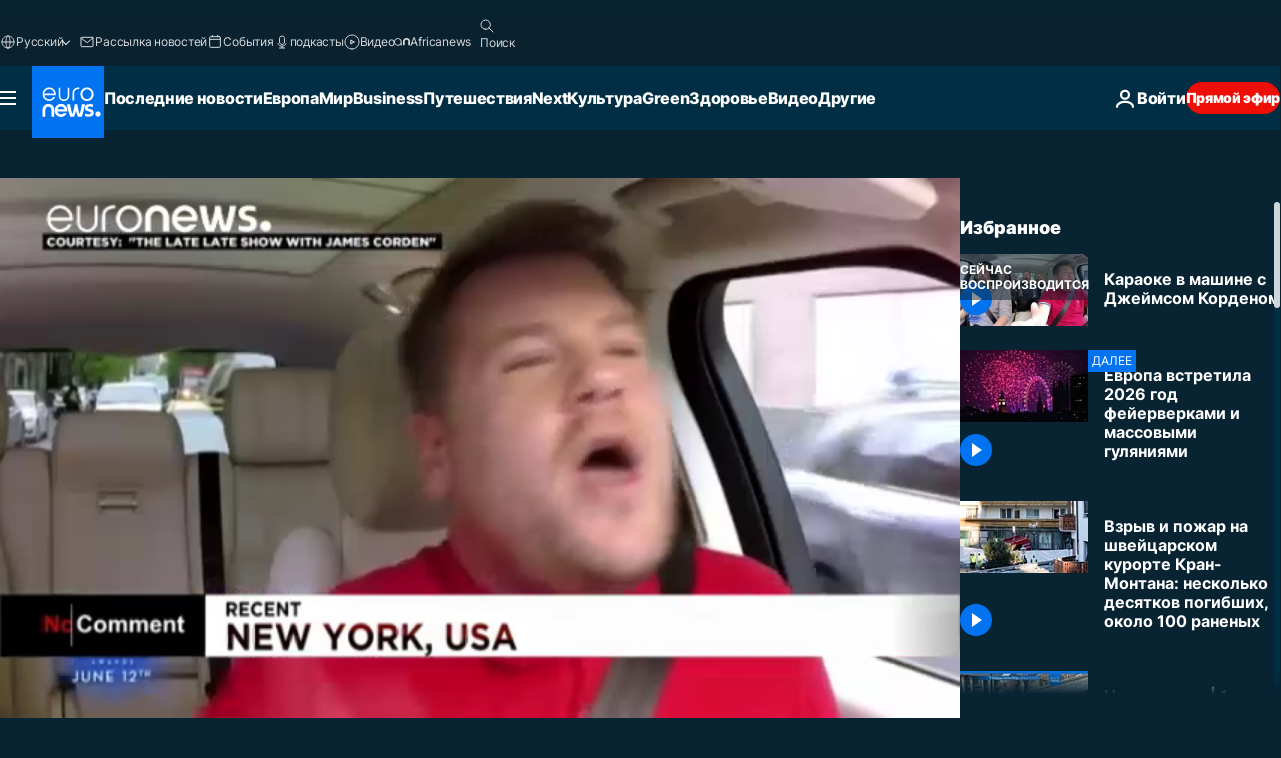

--- FILE ---
content_type: text/html; charset=UTF-8
request_url: https://ru.euronews.com/video/2016/06/08/carpool-karaoke-with-james-corden
body_size: 38697
content:

<!DOCTYPE html>
<html lang="ru">
<head>
  <meta charset="UTF-8">
            <title>Видео. Караоке в машине с Джеймсом Корденом | Евронью́с</title>
<meta name="description" content="Видео. Звезда мюзикла “Гамильтон” участвует в “Позднем-позднем шоу с Джеймсом Корденом” в сцене, аналогичной бродвейскому “Караоке в машине”.">
<meta name="robots" content="max-snippet:-1, max-image-preview:large">
<meta name="article:modified_time" content="2016-06-08 12:37:51 +02:00">
<meta name="article:published_time" content="2016-06-08 12:37:51 +02:00">
<meta name="article:tag" content="Телевидение">
<meta name="article:tag" content="США">
<meta name="article:tag" content="Знаменитости и звёзды">
<meta name="article:theme" content="news">
<meta name="article:section" content="news_news">
<meta name="article:vertical" content="news">
<meta name="video:duration" content="107000">
<meta name="video:tag" content="Телевидение">
<meta name="video:tag" content="США">
<meta name="video:tag" content="Знаменитости и звёзды">
<meta name="nli:video" content="https://video.euronews.com/mp4/med/EN/NC/SU/ru/160607_NCSU_003A0-152838_R.mp4">
<link rel="canonical" href="https://ru.euronews.com/video/2016/06/08/carpool-karaoke-with-james-corden">
<link rel="alternate" hreflang="en" href="https://www.euronews.com/video/2016/06/08/carpool-karaoke-with-james-corden">
<link rel="alternate" hreflang="fr" href="https://fr.euronews.com/video/2016/06/08/ce-karaoke-ambulant-fait-un-tabac">
<link rel="alternate" hreflang="de" href="https://de.euronews.com/video/2016/06/08/carpool-karaoke-mit-james-corden">
<link rel="alternate" hreflang="it" href="https://it.euronews.com/video/2016/06/08/traffico-a-new-york-james-corden-vi-invita-al-suo-carpool-karaoke">
<link rel="alternate" hreflang="es" href="https://es.euronews.com/video/2016/06/08/carpool-karaoke-con-james-corden">
<link rel="alternate" hreflang="pt" href="https://pt.euronews.com/video/2016/06/08/carpool-karaoke-com-james-corden">
<link rel="alternate" hreflang="ru" href="https://ru.euronews.com/video/2016/06/08/carpool-karaoke-with-james-corden">
<link rel="alternate" hreflang="ar" href="https://arabic.euronews.com/video/2016/06/08/carpool-karaoke-with-james-corden">
<link rel="alternate" hreflang="tr" href="https://tr.euronews.com/video/2016/06/08/james-corden-ile-karaoke">
<link rel="alternate" hreflang="fa" href="https://parsi.euronews.com/video/2016/06/08/carpool-karaoke-with-james-corden">
<link rel="alternate" hreflang="el" href="https://gr.euronews.com/video/2016/06/08/carpool-karaoke-with-james-corden">
<link rel="alternate" hreflang="hu" href="https://hu.euronews.com/video/2016/06/08/karaoke-sztarokkal">
<link rel="alternate" hreflang="x-default" href="https://www.euronews.com">
<meta property="og:locale" content="ru-RU">
<meta property="og:url" content="http://ru.euronews.com/video/2016/06/08/carpool-karaoke-with-james-corden">
<meta property="og:site_name" content="euronews">
<meta property="og:title" content="Видео. Караоке в машине с Джеймсом Корденом">
<meta property="og:description" content="Видео. Звезда мюзикла “Гамильтон” участвует в “Позднем-позднем шоу с Джеймсом Корденом” в сцене, аналогичной бродвейскому “Караоке в машине”.">
<meta property="og:image" content="https://static.euronews.com/articles/335010/1200x675_335010.jpg">
<meta property="og:image:width" content="1200">
<meta property="og:image:height" content="675">
<meta property="og:image:type" content="image/jpeg">
<meta property="og:image:alt" content="Караоке в машине с Джеймсом Корденом">
<meta property="og:type" content="video">
<meta property="og:locale:alternate" content="en-GB">
<meta property="og:locale:alternate" content="fr-FR">
<meta property="og:locale:alternate" content="de-DE">
<meta property="og:locale:alternate" content="it-IT">
<meta property="og:locale:alternate" content="es-ES">
<meta property="og:locale:alternate" content="pt-PT">
<meta property="og:locale:alternate" content="ru-RU">
<meta property="og:locale:alternate" content="ar-AE">
<meta property="og:locale:alternate" content="tr-TR">
<meta property="og:locale:alternate" content="fa-IR">
<meta property="og:locale:alternate" content="el-GR">
<meta property="og:locale:alternate" content="hu-HU">

<meta name="twitter:site" content="@euronews">
<meta name="twitter:title" content="Видео. Караоке в машине с Джеймсом Корденом">
<meta name="twitter:description" content="Видео. Звезда мюзикла “Гамильтон” участвует в “Позднем-позднем шоу с Джеймсом Корденом” в сцене, аналогичной бродвейскому “Караоке в машине”.">
<meta name="twitter:card" content="summary_large_image">
<meta name="twitter:image" content="https://static.euronews.com/articles/335010/1200x675_335010.jpg">
<meta name="twitter:image:alt" content="Караоке в машине с Джеймсом Корденом">

<meta property="fb:pages" content="191185974309157" />
    
            <link rel="apple-touch-icon" href="/apple-touch-icon.png">
  <link rel="apple-touch-icon" href="/apple-touch-icon-precomposed.png">
  <link rel="apple-touch-icon" sizes="57x57" href="/apple-touch-icon-57x57.png">
  <link rel="apple-touch-icon" sizes="60x60" href="/apple-touch-icon-60x60.png">
  <link rel="apple-touch-icon" sizes="72x72" href="/apple-touch-icon-72x72.png">
  <link rel="apple-touch-icon" sizes="76x76" href="/apple-touch-icon-76x76.png">
  <link rel="apple-touch-icon" sizes="114x114" href="/apple-touch-icon-114x114.png">
  <link rel="apple-touch-icon" sizes="120x120" href="/apple-touch-icon-120x120.png">
  <link rel="apple-touch-icon" sizes="120x120" href="/apple-touch-icon-120x120-precomposed.png">
  <link rel="apple-touch-icon" sizes="144x144" href="/apple-touch-icon-144x144.png">
  <link rel="apple-touch-icon" sizes="152x152" href="/apple-touch-icon-152x152.png">
  <link rel="apple-touch-icon" sizes="152x152" href="/apple-touch-icon-152x152-precomposed.png">
  <link rel="apple-touch-icon" sizes="180x180" href="/apple-touch-icon-180x180.png">
  <link rel="android-icon" sizes="192x192" href="/android-icon-192x192.png">
  <link rel="icon" sizes="16x16" href="/favicon-16x16.png">
  <link rel="icon" sizes="32x32" href="/favicon-32x32.png">
  <link rel="icon" sizes="48x48" href="/favicon.ico">
  <link rel="icon" sizes="96x96" href="/favicon-96x96.png">
  <link rel="icon" sizes="160x160" href="/favicon-160x160.png">
  <link rel="icon" sizes="192x192" href="/favicon-192x192.png">

    <link rel="manifest" href="/manifest.json">
  <meta name="theme-color" content="#ffffff">

  <link rel="home" href="/" title="homepage">


          <script type="application/ld+json">{
    "@context": "https://schema.org/",
    "@graph": [
        {
            "@type": "VideoObject",
            "contentUrl": "https://video.euronews.com/mp4/med/EN/NC/SU/ru/160607_NCSU_003A0-152838_R.mp4",
            "description": "\u0417\u0432\u0435\u0437\u0434\u0430 \u043c\u044e\u0437\u0438\u043a\u043b\u0430 \u201c\u0413\u0430\u043c\u0438\u043b\u044c\u0442\u043e\u043d\u201d \u0443\u0447\u0430\u0441\u0442\u0432\u0443\u0435\u0442 \u0432 \u201c\u041f\u043e\u0437\u0434\u043d\u0435\u043c-\u043f\u043e\u0437\u0434\u043d\u0435\u043c \u0448\u043e\u0443 \u0441 \u0414\u0436\u0435\u0439\u043c\u0441\u043e\u043c \u041a\u043e\u0440\u0434\u0435\u043d\u043e\u043c\u201d \u0432 \u0441\u0446\u0435\u043d\u0435, \u0430\u043d\u0430\u043b\u043e\u0433\u0438\u0447\u043d\u043e\u0439 \u0431\u0440\u043e\u0434\u0432\u0435\u0439\u0441\u043a\u043e\u043c\u0443 \u201c\u041a\u0430\u0440\u0430\u043e\u043a\u0435 \u0432 \u043c\u0430\u0448\u0438\u043d\u0435\u201d.",
            "duration": "PT1M47S",
            "embedUrl": "https://ru.euronews.com/embed/335010",
            "height": 243,
            "name": "\u041a\u0430\u0440\u0430\u043e\u043a\u0435 \u0432 \u043c\u0430\u0448\u0438\u043d\u0435 \u0441 \u0414\u0436\u0435\u0439\u043c\u0441\u043e\u043c \u041a\u043e\u0440\u0434\u0435\u043d\u043e\u043c",
            "thumbnailUrl": "https://static.euronews.com/articles/335010/432x243_335010.jpg",
            "uploadDate": "2016-06-08T12:37:51+02:00",
            "videoQuality": "md",
            "width": 432,
            "inLanguage": "ru-RU",
            "publisher": {
                "@type": "Organization",
                "name": "Euronews",
                "legalName": "Euronews",
                "url": "https://ru.euronews.com/",
                "logo": {
                    "@type": "ImageObject",
                    "url": "https://static.euronews.com/website/images/euronews-logo-main-blue-403x60.png",
                    "width": 403,
                    "height": 60
                },
                "sameAs": [
                    "https://vk.com/euronews",
                    "https://www.facebook.com/ru.euronews",
                    "https://t.me/russian_euronews",
                    "https://flipboard.com/@euronewsru",
                    "https://zen.yandex.ru/euronews",
                    "https://ok.ru/euronews"
                ]
            }
        },
        {
            "@type": "WebSite",
            "name": "Euronews.com",
            "url": "https://ru.euronews.com/",
            "potentialAction": {
                "@type": "SearchAction",
                "target": "https://ru.euronews.com/search?query={search_term_string}",
                "query-input": "required name=search_term_string"
            },
            "sameAs": [
                "https://vk.com/euronews",
                "https://www.facebook.com/ru.euronews",
                "https://t.me/russian_euronews",
                "https://flipboard.com/@euronewsru",
                "https://zen.yandex.ru/euronews",
                "https://ok.ru/euronews"
            ]
        }
    ]
}</script>
      
    <meta name="application-name" content="euronews.com">

            <meta name="viewport" content="width=device-width, minimum-scale=1, initial-scale=1">

  
                <meta name="dfp-data" content="{&quot;rootId&quot;:&quot;6458&quot;,&quot;adUnit&quot;:&quot;&quot;,&quot;keyValues&quot;:[],&quot;level1&quot;:&quot;euronews_new&quot;,&quot;lazyLoadingOffset&quot;:300,&quot;hasSwipe&quot;:false,&quot;disabledAdSlots&quot;:[]}">

            <meta name="adobe-analytics-data" content="{&quot;site&quot;:{&quot;platform&quot;:&quot;&quot;,&quot;language&quot;:&quot;ru&quot;,&quot;primarylanguage&quot;:&quot;&quot;,&quot;secondarylanguage&quot;:&quot;&quot;,&quot;environment&quot;:&quot;prod&quot;,&quot;brand&quot;:&quot;euronews&quot;,&quot;servicetype&quot;:&quot;web&quot;,&quot;version&quot;:&quot;14.25.1&quot;},&quot;page&quot;:{&quot;pagename&quot;:&quot;euronews.news.news.nocomment.335010.carpool-karaoke-with-james-corden&quot;,&quot;pagehasad&quot;:&quot;&quot;,&quot;pagenumads&quot;:&quot;&quot;,&quot;sitesection&quot;:&quot;&quot;,&quot;sitesubsection1&quot;:&quot;&quot;,&quot;sitesubsection2&quot;:&quot;&quot;,&quot;pagetype&quot;:&quot;vod&quot;,&quot;pageurl&quot;:&quot;ru.euronews.com\/video\/2016\/06\/08\/carpool-karaoke-with-james-corden&quot;,&quot;pagedownloadtime&quot;:&quot;&quot;,&quot;vertical&quot;:&quot;news&quot;,&quot;theme&quot;:&quot;news&quot;,&quot;program&quot;:&quot;nocomment&quot;,&quot;contenttype&quot;:&quot;stream&quot;,&quot;menustatus&quot;:&quot;&quot;,&quot;pagereload&quot;:&quot;&quot;,&quot;pagedisplaybreakpoint&quot;:&quot;&quot;,&quot;displaybreakingnewsbar&quot;:&quot;none&quot;,&quot;swipe&quot;:&quot;none&quot;,&quot;urlpath&quot;:&quot;ru.euronews.com\/video\/2016\/06\/08\/carpool-karaoke-with-james-corden&quot;},&quot;search&quot;:{&quot;keyword&quot;:&quot;&quot;,&quot;searchresult&quot;:&quot;&quot;},&quot;uv&quot;:{&quot;uvid&quot;:&quot;&quot;,&quot;logged&quot;:&quot;&quot;,&quot;isbot&quot;:&quot;&quot;},&quot;article&quot;:{&quot;eventid&quot;:&quot;335010&quot;,&quot;storyid&quot;:&quot;2717620&quot;,&quot;updatedate&quot;:&quot;08\/06\/2016&quot;,&quot;title&quot;:&quot;караоке в машине с джеймсом корденом&quot;,&quot;format&quot;:&quot;video&quot;,&quot;nbdayssincepublication&quot;:3494,&quot;articlepromotedtobcs&quot;:&quot;&quot;,&quot;articlepromotedtohp&quot;:&quot;&quot;,&quot;technicaltags&quot;:&quot;video-auto-play&quot;,&quot;contenttaxonomy&quot;:&quot;&#039;gs_entertain&#039;|&#039;pos_equinor&#039;|&#039;pos_facebook&#039;|&#039;pos_pmi&#039;|&#039;gs_entertain_tv&#039;|&#039;gs_entertain_music&#039;|&#039;gv_safe&#039;&quot;,&quot;gallerynumber&quot;:&quot;none&quot;,&quot;hasvuukle&quot;:true,&quot;program&quot;:&quot;No Comment&quot;,&quot;tags&quot;:&quot;Телевидение,США,Знаменитости и звёзды&quot;},&quot;login&quot;:{&quot;subscriptiontype&quot;:&quot;other&quot;,&quot;dailynl&quot;:&quot;none&quot;},&quot;video&quot;:{&quot;videoid&quot;:&quot;335010&quot;,&quot;youtubevideoid&quot;:&quot;none&quot;,&quot;dailymotionvideoid&quot;:&quot;none&quot;,&quot;housenumbervidid&quot;:&quot;160607_NCSU_003A0&quot;,&quot;name&quot;:&quot;carpool-karaoke-with-james-corden&quot;,&quot;publicationdate&quot;:&quot;08\/06\/2016&quot;,&quot;type&quot;:&quot;vod&quot;,&quot;duration&quot;:107,&quot;isinplaylist&quot;:&quot;none&quot;,&quot;playlistname&quot;:&quot;none&quot;,&quot;haspreview&quot;:&quot;none&quot;,&quot;viewmode&quot;:&quot;none&quot;,&quot;playername&quot;:&quot;jwplayer&quot;,&quot;playlistnumitems&quot;:&quot;none&quot;,&quot;playlistposition&quot;:&quot;none&quot;,&quot;soundstatus&quot;:&quot;none&quot;},&quot;component&quot;:{&quot;name&quot;:&quot;&quot;,&quot;type&quot;:&quot;&quot;,&quot;action&quot;:&quot;&quot;,&quot;pagename&quot;:&quot;&quot;,&quot;actiondetail&quot;:&quot;&quot;},&quot;newsletter&quot;:{&quot;name&quot;:&quot;&quot;,&quot;location&quot;:&quot;&quot;},&quot;cm&quot;:{&quot;ssf&quot;:&quot;1&quot;},&quot;thirdPartiesDisabled&quot;:[],&quot;sendDate&quot;:null}">
  
    <meta name="app-contexts" content="[&quot;main&quot;,&quot;playlist&quot;]">

            <link rel="preload" as="style" href="/build/e8adee9e31142999d8f5-reduce-cls.css">
    <link rel="preload" as="style" href="/build/e8d211d00a7abcc08f59-common.css">
    <link rel="preload" as="style" href="/build/2704ee1d94cf0ae161ea-trumps.css">
    <link rel="preload" as="style" href="/build/1e29222cf9b97f50ec61-header.css">
              <link rel="preload" as="script" href="https://securepubads.g.doubleclick.net/tag/js/gpt.js" />
      

    <link rel="preload" as="style" href="/build/3b36e25edf20f5838d86-video_css.css">
                    <link rel="preload" as="image" imagesrcset="https://static.euronews.com/articles/335010/320x180_335010.jpg 320w, https://static.euronews.com/articles/335010/480x270_335010.jpg 480w, https://static.euronews.com/articles/335010/820x468_335010.jpg 820w, https://static.euronews.com/articles/335010/1024x576_335010.jpg 1024w, https://static.euronews.com/articles/335010/1366x768_335010.jpg 1366w, https://static.euronews.com/articles/335010/1536x864_335010.jpg 1536w, https://static.euronews.com/articles/335010/1920x1080_335010.jpg 1920w" imagesizes="100vw">
    
      <style>
    #accessibility-bar,#c-burger-button-checkbox,#c-language-switcher-list-open,.c-breaking-news,.c-language-switcher__list,.c-search-form__loader, .o-site-hr__second-level__dropdown,.o-site-hr__second-level__dropdown-mask,.o-site-hr__sidebar,.o-site-hr__sidebar-mask{display:none}
    .c-bar-now .c-tags-list,.c-bar-now__container,.c-navigation-bar,.c-navigation-bar__wrappable-list,.c-search-form.c-search-engine,.o-site-hr__first-level__container,.o-site-hr__second-level__container,.o-site-hr__second-level__links,.o-site-hr__second-level__burger-logo,.c-burger-button{display:flex}

    @supports (content-visibility: hidden) {
      .o-site-hr__second-level__dropdown,.o-site-hr__sidebar {
        display: flex;
        content-visibility: hidden;
      }
    }
  </style>

  <link rel="stylesheet" href="/build/e8adee9e31142999d8f5-reduce-cls.css">
  <link rel="stylesheet" href="/build/e8d211d00a7abcc08f59-common.css">
  <link rel="stylesheet" href="/build/1e29222cf9b97f50ec61-header.css">
  <link rel="stylesheet" href="/build/3b36e25edf20f5838d86-video_css.css">
  <link rel="stylesheet" href="/build/2704ee1d94cf0ae161ea-trumps.css">

        <style>@font-face{font-family: "Arial size-adjust";font-style: normal;font-weight: 400;font-display: swap;src: local("Arial");size-adjust: 102.5%;}body{font-family: 'Arial size-adjust', Arial, sans-serif;}</style>

    
          <link rel="stylesheet" href="/build/0a99ec3795784c5a8509-fonts.css" media="print" onload="this.media=&#039;all&#039;">
              <link rel="stylesheet" href="/build/8b22fce367b2950deb08-font_cyrillic.css" media="print" onload="this.media=&#039;all&#039;">
  
      
  
              <link rel="preconnect" href="https://static.euronews.com">
      <link rel="preconnect" href="https://api.privacy-center.org">
      <link rel="preconnect" href="https://sdk.privacy-center.org">
      <link rel="preconnect" href="https://www.googletagservices.com">
      <link rel="preconnect" href="https://pagead2.googlesyndication.com">
              <link rel="dns-prefetch" href="//scripts.opti-digital.com">
                  <link rel="dns-prefetch" href="https://connect.facebook.net">
                  <link rel="dns-prefetch" href="https://ping.chartbeat.net">
        <link rel="dns-prefetch" href="https://static.chartbeat.com">
        
    <script>
  window.euronewsEnvs = JSON.parse('{"PUBLIC_GIGYA_API_KEY":"4_G3z5aGNUymdcrkV9z9qOAg","PUBLIC_INSIDER_PARTNER_NAME":"euronewsfr","PUBLIC_INSIDER_PARTNER_ID":"10008155","PUBLIC_APP_ENV":"prod","PUBLIC_URLS_BASE":"euronews.com"}');
</script>


  <script> performance.mark('enw-first-script'); </script>
            <script id="euronews-initial-server-data">
                              window.getInitialServerData = () => ({"context":{"website":"euronews","pageType":"video","servicetype":"web","features":["euronewsUUIDManager","userNavigationActivity","didomi","googleGpt","advertisingOptiDigital","wallpaper","DVTargetingSignalsManager","bombora","insider","scrollRestore","adobe","iaDisclaimerReporting","linkObfuscator"],"featureFlipping":{"fast":{"adobe":{"languages":{"en":true,"fr":true,"de":true,"it":true,"es":true,"pt":true,"tr":true,"pl":true,"ru":true,"ar":true,"fa":true,"el":true,"hu":true},"thirdpart":true,"description":"Analytics tracking"},"adobeAudienceManager":{"languages":{"en":true,"fr":true,"de":true,"it":true,"es":true,"pt":true,"tr":true,"pl":true,"ru":true,"ar":true,"fa":true,"el":true,"hu":true},"thirdpart":true,"description":"_"},"adsAutorefresh":{"languages":{"en":false,"ar":false,"de":false,"el":false,"es":false,"fa":false,"fr":false,"hu":false,"it":false,"pt":false,"ru":false,"tr":false,"pl":false},"thirdpart":false,"description":"Permet un autorefresh auto des pubs toutes les X secondes"},"adsLazyloading":{"languages":{"en":true,"fr":true,"de":true,"it":true,"es":true,"pt":true,"tr":true,"pl":true,"ru":true,"ar":true,"fa":true,"el":true,"hu":true},"thirdpart":false,"description":"Permet d\u2019afficher les pubs au fur \u00e0 mesure du scroll d\u2019un utilisateur sur nos pages, ce qui permet d\u2019acc\u00e9l\u00e9rer le chargement du haut de page"},"advertising":{"languages":{"en":false,"fr":false,"de":false,"it":false,"es":false,"pt":false,"tr":false,"pl":false,"ru":false,"ar":false,"fa":false,"el":false,"hu":false},"thirdpart":false,"description":"to enable new advertising core (while double run, we use old advertising when this key is off)"},"advertisingOptiDigital":{"languages":{"en":true,"fr":true,"de":true,"it":true,"es":true,"pt":true,"tr":true,"pl":true,"ru":true,"ar":true,"fa":true,"el":true,"hu":true},"thirdpart":true,"description":"New Advertising management with OptiDigital"},"advertisingSingleRequestMode":{"languages":{"en":false,"ar":false,"de":false,"el":false,"es":false,"fa":false,"fr":false,"hu":false,"it":false,"pt":false,"ru":false,"tr":false,"pl":false},"thirdpart":false,"description":"WARNING: WHEN TURNED ON IT MAKES AD REQUEST COUNT EXPLODE AND LEADS TO TERRIBLE IMPRESSION\/REQUEST RATIO\nenable singleRequest mode for new advertising implementation (will do multirequest if disabled)"},"analytics":{"languages":{"en":true,"fr":true,"de":true,"it":true,"es":true,"pt":true,"tr":true,"pl":true,"ru":true,"ar":true,"fa":true,"el":true,"hu":true},"thirdpart":false,"description":"_"},"autorefresh":{"languages":{"en":true,"fr":true,"de":true,"it":true,"es":true,"pt":true,"tr":true,"pl":true,"ru":true,"ar":true,"fa":true,"el":true,"hu":true},"thirdpart":false,"description":"_"},"bcovery":{"languages":{"en":false,"ar":false,"de":false,"el":false,"es":false,"fa":false,"fr":false,"hu":false,"it":false,"pt":false,"ru":false,"tr":false,"pl":false},"thirdpart":true,"description":"_"},"bombora":{"languages":{"en":true,"fr":true,"de":true,"it":true,"es":true,"pt":true,"tr":true,"pl":true,"ru":true,"ar":true,"fa":false,"el":true,"hu":true},"thirdpart":true,"description":"_"},"bomboraStandardTag":{"languages":{"en":true,"fr":true,"de":true,"it":true,"es":true,"pt":true,"tr":true,"pl":true,"ru":true,"ar":true,"fa":false,"el":true,"hu":true},"thirdpart":true,"description":"_"},"breakingNewsBanner":{"languages":{"en":true,"fr":true,"de":true,"it":true,"es":true,"pt":true,"tr":true,"pl":true,"ru":true,"ar":true,"fa":true,"el":true,"hu":true},"thirdpart":false,"description":"_"},"caption":{"languages":{"en":true,"fr":true,"de":true,"it":true,"es":true,"pt":true,"tr":true,"pl":true,"ru":true,"ar":true,"fa":true,"el":true,"hu":true},"thirdpart":false,"description":"_"},"chartbeat":{"languages":{"en":true,"fr":true,"de":true,"it":true,"es":true,"pt":true,"tr":true,"pl":true,"ru":true,"ar":true,"fa":true,"el":true,"hu":true},"thirdpart":true,"description":"chartbeat.js is the Javascript code for the standard web tracking"},"chartbeat_mab":{"languages":{"en":true,"fr":true,"de":true,"it":true,"es":true,"pt":true,"tr":true,"pl":true,"ru":true,"ar":true,"fa":true,"el":true,"hu":true},"thirdpart":true,"description":"chartbeat_mab.js is the library for Chartbeat's headline testing functionality"},"connatix":{"languages":{"en":true,"fr":true,"de":true,"it":true,"es":true,"pt":true,"tr":true,"pl":true,"ru":true,"ar":true,"fa":true,"el":true,"hu":true},"thirdpart":true,"description":"_"},"connatixSticky":{"languages":{"en":false,"fr":false,"de":false,"it":false,"es":false,"pt":false,"tr":false,"pl":false,"ru":false,"ar":false,"fa":false,"el":false,"hu":false},"thirdpart":false,"description":"_"},"consentTemplates":{"languages":{"en":false,"fr":false,"de":false,"it":false,"es":false,"pt":false,"tr":false,"pl":false,"ru":false,"ar":false,"fa":false,"el":false,"hu":false},"thirdpart":false,"description":"consent notices (Didomi, ...)"},"dailymotion":{"languages":{"en":true,"fr":true,"de":true,"it":true,"es":true,"pt":true,"tr":true,"pl":true,"ru":true,"ar":true,"fa":false,"el":true,"hu":true},"thirdpart":false,"description":"_"},"datalayerManager":{"languages":{"en":false,"ar":false,"de":false,"el":false,"es":false,"fa":false,"fr":false,"hu":false,"it":false,"pt":false,"ru":false,"tr":false,"pl":false},"thirdpart":false,"description":"_"},"didomi":{"languages":{"en":true,"fr":true,"de":true,"it":true,"es":true,"pt":true,"tr":true,"pl":true,"ru":true,"ar":true,"fa":true,"el":true,"hu":true},"thirdpart":true,"description":null},"doubleVerify":{"languages":{"en":true,"fr":true,"de":true,"it":true,"es":true,"pt":true,"tr":true,"pl":true,"ru":true,"ar":true,"fa":true,"el":true,"hu":true},"thirdpart":true,"description":"_"},"durationMedia":{"languages":{"en":true,"fr":true,"de":true,"it":true,"es":true,"pt":true,"tr":true,"pl":true,"ru":true,"ar":true,"fa":true,"el":true,"hu":true},"thirdpart":true,"description":"_"},"DVTargetingSignalsManager":{"languages":{"en":true,"fr":true,"de":true,"it":true,"es":true,"pt":true,"tr":true,"pl":true,"ru":true,"ar":true,"fa":true,"el":true,"hu":true},"thirdpart":false,"description":"This feature aims to manage DV Targeting Signals.\r\nFor example: retrieving Targeting Signals, updating the advertising Datalayer, and storing DV Contextual Signals to the database."},"euronewsUUIDManager":{"languages":{"en":true,"fr":true,"de":true,"it":true,"es":true,"pt":true,"tr":true,"pl":true,"ru":true,"ar":true,"fa":true,"el":true,"hu":true},"thirdpart":false,"description":"This feature ensures each client has a persistent UUID by retrieving it from IndexedDB or cookies, or generating and storing one if it doesn\u2019t exist. The UUID is used by other features and services for consistent client identification."},"facebook":{"languages":{"en":true,"fr":true,"de":true,"it":true,"es":true,"pt":true,"tr":true,"pl":true,"ru":true,"ar":true,"fa":true,"el":true,"hu":true},"thirdpart":true,"description":null},"football":{"languages":{"en":true,"fr":true,"de":true,"it":true,"es":true,"pt":true,"tr":true,"pl":false,"ru":true,"ar":true,"fa":true,"el":true,"hu":true},"thirdpart":false,"description":"This FF is made to manage FootballLeagueDataHandler service"},"footballLeagueResults":{"languages":{"en":true,"ar":true,"de":true,"el":true,"es":true,"fa":true,"fr":true,"hu":true,"it":true,"pt":true,"ru":true,"tr":true,"pl":false},"thirdpart":false,"description":"This is for the service that manage the display\/management of the widget of football league results that we can find on the home page and other footblall pages"},"gallery":{"languages":{"en":true,"fr":true,"de":true,"it":true,"es":true,"pt":true,"tr":true,"pl":true,"ru":true,"ar":true,"fa":true,"el":true,"hu":true},"thirdpart":false,"description":"Widget Gallery"},"geoBlocking":{"languages":{"en":true,"ar":true,"de":true,"el":true,"es":true,"fa":true,"fr":true,"hu":true,"it":true,"pt":true,"ru":true,"tr":true,"pl":true},"thirdpart":false,"description":"_"},"geoedge":{"languages":{"en":true,"fr":true,"de":true,"it":true,"es":true,"pt":true,"tr":true,"pl":true,"ru":true,"ar":true,"fa":true,"el":true,"hu":true},"thirdpart":true,"description":"_"},"gigya":{"languages":{"en":true,"fr":true,"de":true,"it":true,"es":true,"pt":true,"tr":true,"pl":true,"ru":true,"ar":true,"fa":true,"el":true,"hu":true},"thirdpart":false,"description":"Login Euronews via SAP\/GIGYA"},"global_footer":{"languages":{"en":true,"fr":true,"de":true,"it":true,"es":true,"pt":true,"tr":true,"pl":true,"ru":true,"ar":true,"fa":true,"el":true,"hu":true},"thirdpart":true,"description":null},"googleGpt":{"languages":{"en":true,"fr":true,"de":true,"it":true,"es":true,"pt":true,"tr":true,"pl":true,"ru":true,"ar":true,"fa":true,"el":true,"hu":true},"thirdpart":true,"description":"GPT is mandatory for all the advertisement stack"},"google_analytics":{"languages":{"en":false,"ar":false,"de":false,"el":false,"es":false,"fa":false,"fr":false,"hu":false,"it":false,"pt":false,"ru":false,"tr":false,"pl":false},"thirdpart":true,"description":"_"},"google_gtm":{"languages":{"en":true,"fr":true,"de":true,"it":true,"es":true,"pt":true,"tr":true,"pl":true,"ru":true,"ar":true,"fa":true,"el":true,"hu":true},"thirdpart":true,"description":null},"grafanaFaro":{"languages":{"en":false,"fr":false,"de":false,"it":false,"es":false,"pt":false,"tr":false,"pl":false,"ru":false,"ar":false,"fa":false,"el":false,"hu":false},"thirdpart":false,"description":"_"},"gtag":{"languages":{"en":true,"fr":true,"de":true,"it":true,"es":true,"pt":true,"tr":true,"pl":true,"ru":true,"ar":true,"fa":true,"el":true,"hu":true},"thirdpart":true,"description":"_"},"header_redesign":{"languages":{"en":true,"fr":true,"de":true,"it":true,"es":true,"pt":true,"tr":true,"pl":true,"ru":true,"ar":true,"fa":true,"el":true,"hu":true},"thirdpart":false,"description":"FF qui active l'affichage du Header Redesign"},"home_new_design":{"languages":{"en":false,"fr":false,"de":false,"it":false,"es":false,"pt":false,"tr":false,"pl":false,"ru":false,"ar":false,"fa":false,"el":false,"hu":false},"thirdpart":false,"description":"Home New Design 2025"},"https":{"languages":{"en":true,"fr":true,"de":true,"it":true,"es":true,"pt":true,"tr":true,"pl":true,"ru":true,"ar":true,"fa":true,"el":true,"hu":true},"thirdpart":false,"description":null},"iaDisclaimerReporting":{"languages":{"en":true,"fr":true,"de":true,"it":true,"es":true,"pt":true,"tr":true,"pl":true,"ru":true,"ar":true,"fa":true,"el":true,"hu":true},"thirdpart":false,"description":"Display the IA Disclaimer"},"insider":{"languages":{"en":true,"fr":true,"de":true,"it":true,"es":true,"pt":true,"tr":true,"pl":true,"ru":true,"ar":true,"fa":true,"el":true,"hu":true},"thirdpart":true,"description":"_"},"jobbio":{"languages":{"en":false,"fr":false,"de":false,"it":false,"es":false,"pt":false,"tr":false,"pl":false,"ru":false,"ar":false,"fa":false,"el":false,"hu":false},"thirdpart":true,"description":"_"},"justIn":{"languages":{"en":true,"fr":true,"de":true,"it":true,"es":true,"pt":true,"tr":true,"pl":true,"ru":true,"ar":true,"fa":true,"el":true,"hu":true},"thirdpart":false,"description":"_"},"justInTimeline":{"languages":{"en":true,"fr":true,"de":true,"it":true,"es":true,"pt":true,"tr":true,"pl":true,"ru":true,"ar":true,"fa":true,"el":true,"hu":true},"thirdpart":false,"description":"Justin template new design 2025"},"lazyblock":{"languages":{"en":false,"ar":false,"de":false,"el":false,"es":false,"fa":false,"fr":false,"hu":true,"it":false,"pt":false,"ru":false,"tr":true,"pl":false},"thirdpart":false},"lazyload":{"languages":{"en":true,"fr":true,"de":true,"it":true,"es":true,"pt":true,"tr":true,"pl":true,"ru":true,"ar":true,"fa":true,"el":true,"hu":true},"thirdpart":false,"description":"_"},"leaderboardUnderHeader":{"languages":{"en":true,"ar":true,"de":false,"el":false,"es":false,"fa":true,"fr":false,"hu":false,"it":false,"pt":false,"ru":false,"tr":false,"pl":false},"thirdpart":false,"description":"main leaderboard under header instead of above on article page"},"linkObfuscator":{"languages":{"en":true,"fr":true,"de":true,"it":true,"es":true,"pt":true,"tr":true,"pl":true,"ru":true,"ar":true,"fa":true,"el":true,"hu":true},"thirdpart":false,"description":"This feature aims to obfuscate all links for which the obfuscation is implemented in the Twig template."},"liveramp":{"languages":{"en":true,"fr":true,"de":true,"it":true,"es":true,"pt":true,"tr":true,"pl":true,"ru":true,"ar":true,"fa":true,"el":true,"hu":true},"thirdpart":true,"description":"https:\/\/liveramp.com\/"},"login":{"languages":{"en":true,"fr":true,"de":true,"it":true,"es":true,"pt":true,"tr":true,"pl":true,"ru":true,"ar":true,"fa":true,"el":true,"hu":true},"thirdpart":false,"description":"Allow login for Gigya"},"loginWall":{"languages":{"en":false,"fr":true,"de":false,"it":false,"es":true,"pt":false,"tr":false,"pl":false,"ru":false,"ar":false,"fa":false,"el":false,"hu":false},"thirdpart":false,"description":"_"},"longerCacheStrategy":{"languages":{"en":true,"fr":true,"de":true,"it":true,"es":true,"pt":true,"tr":true,"pl":true,"ru":true,"ar":true,"fa":true,"el":true,"hu":true},"thirdpart":false,"description":"Enable longer cache on various pages (see EW-5784)"},"nativo":{"languages":{"en":true,"fr":true,"de":true,"it":true,"es":true,"pt":true,"tr":true,"pl":true,"ru":true,"ar":true,"fa":true,"el":true,"hu":true},"thirdpart":false,"description":"_"},"new_liveblogging":{"languages":{"en":true,"fr":true,"de":true,"it":true,"es":true,"pt":true,"tr":true,"pl":true,"ru":true,"ar":true,"fa":true,"el":true,"hu":true},"thirdpart":false,"description":"Activate new Arena liveblogging feature (with TypeScript service)"},"nonli":{"languages":{"en":true,"fr":true,"de":true,"it":true,"es":true,"pt":true,"tr":true,"pl":true,"ru":true,"ar":true,"fa":true,"el":true,"hu":true},"thirdpart":true,"description":"This TP replace echobox to publish automatically our articles on social networks"},"outbrain":{"languages":{"en":true,"fr":true,"de":true,"it":true,"es":true,"pt":true,"tr":true,"pl":true,"ru":true,"ar":true,"fa":true,"el":true,"hu":true},"thirdpart":true,"description":"_"},"outbrain_lazyloading":{"languages":{"en":true,"fr":true,"de":true,"it":true,"es":true,"pt":true,"tr":true,"pl":true,"ru":true,"ar":true,"fa":true,"el":true,"hu":true},"thirdpart":true,"description":"_"},"ownpage":{"languages":{"en":true,"ar":true,"de":true,"el":true,"es":true,"fa":true,"fr":true,"hu":true,"it":true,"pt":true,"ru":true,"tr":true,"pl":false},"thirdpart":true,"description":"newsletter"},"pfp-ima":{"languages":{"en":false,"ar":false,"de":false,"el":false,"es":false,"fa":false,"fr":false,"hu":false,"it":false,"pt":false,"ru":false,"tr":false,"pl":false},"thirdpart":false,"description":"_"},"pfpLive":{"languages":{"en":true,"fr":true,"de":true,"it":true,"es":true,"pt":true,"tr":true,"pl":true,"ru":true,"ar":true,"fa":false,"el":true,"hu":true},"thirdpart":false,"description":"_"},"pfpVOD":{"languages":{"en":true,"fr":true,"de":true,"it":true,"es":true,"pt":true,"tr":true,"pl":true,"ru":true,"ar":true,"fa":false,"el":true,"hu":true},"thirdpart":false,"description":"_"},"player_lazyload_click":{"languages":{"en":true,"fr":true,"de":true,"it":true,"es":true,"pt":true,"tr":true,"pl":true,"ru":true,"ar":true,"fa":true,"el":true,"hu":true},"thirdpart":false,"description":null},"scribblelive":{"languages":{"en":true,"ar":true,"de":true,"el":true,"es":true,"fa":true,"fr":true,"hu":true,"it":true,"pt":true,"ru":true,"tr":true,"pl":false},"thirdpart":true},"scrollRestore":{"languages":{"en":true,"fr":true,"de":true,"it":true,"es":true,"pt":true,"tr":true,"pl":true,"ru":true,"ar":true,"fa":true,"el":true,"hu":true},"thirdpart":false,"description":"This feature sets the browser's scrollRestoration property to 'manual', ensuring the scroll position resets to the top of the page upon refresh"},"search":{"languages":{"en":true,"fr":true,"de":true,"it":true,"es":true,"pt":true,"tr":true,"pl":true,"ru":true,"ar":true,"fa":true,"el":true,"hu":true},"thirdpart":false,"description":"_"},"sentry":{"languages":{"en":true,"fr":true,"de":true,"it":true,"es":true,"pt":true,"tr":true,"pl":true,"ru":true,"ar":true,"fa":true,"el":true,"hu":true},"thirdpart":true,"description":"APM - Technical TP"},"socialManager":{"languages":{"en":true,"fr":true,"de":true,"it":true,"es":true,"pt":true,"tr":true,"pl":true,"ru":true,"ar":true,"fa":true,"el":true,"hu":true},"thirdpart":false,"description":"Social manager TS service for social network popup management"},"StickyFloor":{"languages":{"en":true,"fr":true,"de":true,"it":true,"es":true,"pt":true,"tr":true,"pl":true,"ru":true,"ar":true,"fa":true,"el":true,"hu":true},"thirdpart":false,"description":null},"streamAMP":{"languages":{"en":false,"ar":false,"de":false,"el":false,"es":false,"fa":false,"fr":false,"hu":false,"it":false,"pt":false,"ru":false,"tr":false,"pl":false},"thirdpart":true},"style_css_site_header":{"languages":{"en":false,"ar":false,"de":false,"el":false,"es":false,"fa":false,"fr":false,"hu":false,"it":false,"pt":false,"ru":false,"tr":false,"pl":false},"thirdpart":false,"description":"Ex\u00e9cuter le CSS du Site Header dans directement dans <style> dans <head>, et en premier, ind\u00e9pendamment des autres fichiers CSS."},"survey_popup":{"languages":{"en":false,"fr":false,"de":false,"it":false,"es":false,"pt":false,"tr":false,"pl":false,"ru":false,"ar":false,"fa":false,"el":false,"hu":false},"thirdpart":false,"description":null},"swiper":{"languages":{"en":true,"fr":true,"de":true,"it":true,"es":true,"pt":true,"tr":true,"pl":true,"ru":true,"ar":true,"fa":true,"el":true,"hu":true},"thirdpart":false,"description":"_"},"swipe_article":{"languages":{"en":true,"fr":true,"de":true,"it":true,"es":true,"pt":true,"tr":true,"pl":true,"ru":true,"ar":true,"fa":true,"el":true,"hu":true},"thirdpart":false,"description":"_"},"teads":{"languages":{"en":true,"fr":true,"de":true,"it":true,"es":true,"pt":true,"tr":true,"pl":true,"ru":true,"ar":true,"fa":true,"el":true,"hu":true},"thirdpart":true,"description":"Renomm\u00e9e depuis \"teadsCookielessTag\" pour le nouveau script advertising."},"teadsCookielessTag":{"languages":{"en":true,"fr":true,"de":true,"it":true,"es":true,"pt":true,"tr":true,"pl":true,"ru":true,"ar":true,"fa":true,"el":true,"hu":true},"thirdpart":true,"description":"Ancienne cl\u00e9, utilis\u00e9e avec l'ancien script advertising, remplac\u00e9e par \"teads\"."},"telemetry-php":{"languages":{"en":false,"fr":false,"de":false,"it":false,"es":false,"pt":false,"tr":false,"pl":false,"ru":false,"ar":false,"fa":false,"el":false,"hu":false},"thirdpart":false,"description":"D\u00e9sactive l'Open Telemetry -> Grafana\r\nSur le site cot\u00e9 FRONT\/PHP"},"telemetry-ts":{"languages":{"en":false,"fr":false,"de":false,"it":false,"es":false,"pt":false,"tr":false,"pl":false,"ru":false,"ar":false,"fa":false,"el":false,"hu":false},"thirdpart":false,"description":"Grafana openTelemetry for Front TS"},"textToSpeech":{"languages":{"en":true,"fr":true,"de":true,"it":true,"es":true,"pt":true,"tr":true,"pl":true,"ru":true,"ar":true,"fa":true,"el":true,"hu":true},"thirdpart":true,"description":"Solution de synthese vocale convertissant le texte en audio."},"tmpTestNewImageServer":{"languages":{"en":true,"fr":true,"de":true,"it":true,"es":true,"pt":true,"tr":true,"pl":true,"ru":true,"ar":true,"fa":true,"el":true,"hu":true},"thirdpart":false,"description":"this must be temporary! rewrite static.euronews.com article image to images.euronews.com"},"twitter":{"languages":{"en":true,"fr":true,"de":true,"it":true,"es":true,"pt":true,"tr":true,"pl":true,"ru":true,"ar":true,"fa":true,"el":true,"hu":true},"thirdpart":true,"description":"_"},"userNavigationActivity":{"languages":{"en":true,"fr":true,"de":true,"it":true,"es":true,"pt":true,"tr":true,"pl":true,"ru":true,"ar":true,"fa":true,"el":true,"hu":true},"thirdpart":false,"description":"Service that stores user last visited page and last language"},"video":{"languages":{"en":true,"fr":true,"de":true,"it":true,"es":true,"pt":true,"tr":true,"pl":true,"ru":true,"ar":true,"fa":true,"el":true,"hu":true},"thirdpart":false,"description":"Video Player for article pages"},"vuukle":{"languages":{"en":true,"fr":true,"de":true,"it":true,"es":true,"pt":true,"tr":true,"pl":false,"ru":true,"ar":true,"fa":true,"el":true,"hu":true},"thirdpart":true,"description":"_"},"wallpaper":{"languages":{"en":true,"fr":true,"de":true,"it":true,"es":true,"pt":true,"tr":true,"pl":true,"ru":true,"ar":true,"fa":true,"el":true,"hu":true},"thirdpart":false,"description":"_"},"weatherCarousel":{"languages":{"en":true,"fr":true,"de":true,"it":true,"es":true,"pt":true,"tr":true,"pl":true,"ru":true,"ar":true,"fa":true,"el":true,"hu":true},"thirdpart":false,"description":"Service for the carousel on the weather town page"},"weatherSearch":{"languages":{"en":true,"fr":true,"de":true,"it":true,"es":true,"pt":true,"tr":true,"pl":true,"ru":true,"ar":true,"fa":true,"el":true,"hu":true},"thirdpart":false,"description":"_"},"widgets":{"languages":{"en":true,"fr":true,"de":true,"it":true,"es":true,"pt":true,"tr":true,"pl":true,"ru":true,"ar":true,"fa":true,"el":true,"hu":true},"thirdpart":false,"description":"This is for Typescript widget service"},"yieldbird":{"languages":{"en":true,"fr":true,"de":true,"it":true,"es":true,"pt":true,"tr":true,"pl":true,"ru":true,"ar":true,"fa":true,"el":true,"hu":true},"thirdpart":true,"description":"_"},"automatad":{"languages":{"en":true,"ar":true,"de":true,"el":true,"es":true,"fa":true,"fr":true,"hu":true,"it":true,"pt":true,"ru":true,"tr":true,"pl":true},"thirdpart":true,"description":"_"},"DurationMedia":{"languages":{"en":true,"fr":true,"de":true,"it":true,"es":true,"pt":true,"tr":true,"pl":true,"ru":true,"ar":true,"fa":true,"el":true,"hu":true},"thirdpart":true,"description":"_"},"linkedinNext":{"languages":{"en":true,"ar":false,"de":false,"el":false,"es":false,"fa":false,"fr":false,"hu":false,"it":false,"pt":false,"ru":false,"tr":false,"pl":false},"thirdpart":true},"mailmunch":{"languages":{"en":true,"ar":true,"de":true,"el":true,"es":true,"fa":true,"fr":true,"hu":true,"it":true,"pt":true,"ru":true,"tr":true,"pl":false},"thirdpart":true},"popup_message_all_website":{"languages":{"en":false,"ar":false,"de":false,"el":false,"es":false,"fa":false,"fr":false,"hu":false,"it":false,"pt":false,"ru":false,"tr":false,"pl":false},"thirdpart":false},"popup_message_live":{"languages":{"en":false,"ar":false,"de":false,"el":false,"es":false,"fa":false,"fr":false,"hu":false,"it":false,"pt":false,"ru":false,"tr":false,"pl":false},"thirdpart":false},"video_autoplay":{"languages":{"en":true,"fr":true,"de":true,"it":true,"es":true,"pt":true,"tr":true,"pl":true,"ru":true,"ar":true,"fa":true,"el":true,"hu":true},"thirdpart":false,"description":null}},"slow":{"adobe":{"languages":{"en":true,"fr":true,"de":true,"it":true,"es":true,"pt":true,"tr":true,"pl":true,"ru":true,"ar":true,"fa":true,"el":true,"hu":true},"thirdpart":true,"description":"Analytics tracking"},"adobeAudienceManager":{"languages":{"en":true,"fr":true,"de":true,"it":true,"es":true,"pt":true,"tr":true,"pl":true,"ru":true,"ar":true,"fa":true,"el":true,"hu":true},"thirdpart":true,"description":"_"},"adsAutorefresh":{"languages":{"en":false,"ar":false,"de":false,"el":false,"es":false,"fa":false,"fr":false,"hu":false,"it":false,"pt":false,"ru":false,"tr":false,"pl":false},"thirdpart":false,"description":"Permet un autorefresh auto des pubs toutes les X secondes"},"adsLazyloading":{"languages":{"en":true,"fr":true,"de":true,"it":true,"es":true,"pt":true,"tr":true,"pl":true,"ru":true,"ar":true,"fa":true,"el":true,"hu":true},"thirdpart":false,"description":"Permet d\u2019afficher les pubs au fur \u00e0 mesure du scroll d\u2019un utilisateur sur nos pages, ce qui permet d\u2019acc\u00e9l\u00e9rer le chargement du haut de page"},"advertising":{"languages":{"en":false,"fr":false,"de":false,"it":false,"es":false,"pt":false,"tr":false,"pl":false,"ru":false,"ar":false,"fa":false,"el":false,"hu":false},"thirdpart":false,"description":"to enable new advertising core (while double run, we use old advertising when this key is off)"},"advertisingOptiDigital":{"languages":{"en":true,"fr":true,"de":true,"it":true,"es":true,"pt":true,"tr":true,"pl":true,"ru":true,"ar":true,"fa":true,"el":true,"hu":true},"thirdpart":true,"description":"New Advertising management with OptiDigital"},"advertisingSingleRequestMode":{"languages":{"en":false,"ar":false,"de":false,"el":false,"es":false,"fa":false,"fr":false,"hu":false,"it":false,"pt":false,"ru":false,"tr":false,"pl":false},"thirdpart":false,"description":"WARNING: WHEN TURNED ON IT MAKES AD REQUEST COUNT EXPLODE AND LEADS TO TERRIBLE IMPRESSION\/REQUEST RATIO\nenable singleRequest mode for new advertising implementation (will do multirequest if disabled)"},"analytics":{"languages":{"en":true,"fr":true,"de":true,"it":true,"es":true,"pt":true,"tr":true,"pl":true,"ru":true,"ar":true,"fa":true,"el":true,"hu":true},"thirdpart":false,"description":"_"},"autorefresh":{"languages":{"en":true,"fr":true,"de":true,"it":true,"es":true,"pt":true,"tr":true,"pl":true,"ru":true,"ar":true,"fa":true,"el":true,"hu":true},"thirdpart":false,"description":"_"},"bcovery":{"languages":{"en":false,"ar":false,"de":false,"el":false,"es":false,"fa":false,"fr":false,"hu":false,"it":false,"pt":false,"ru":false,"tr":false,"pl":false},"thirdpart":true,"description":"_"},"bombora":{"languages":{"en":true,"fr":true,"de":true,"it":true,"es":true,"pt":true,"tr":true,"pl":true,"ru":true,"ar":true,"fa":false,"el":true,"hu":true},"thirdpart":true,"description":"_"},"bomboraStandardTag":{"languages":{"en":true,"fr":true,"de":true,"it":true,"es":true,"pt":true,"tr":true,"pl":true,"ru":true,"ar":true,"fa":false,"el":true,"hu":true},"thirdpart":true,"description":"_"},"breakingNewsBanner":{"languages":{"en":true,"fr":true,"de":true,"it":true,"es":true,"pt":true,"tr":true,"pl":true,"ru":true,"ar":true,"fa":true,"el":true,"hu":true},"thirdpart":false,"description":"_"},"caption":{"languages":{"en":true,"fr":true,"de":true,"it":true,"es":true,"pt":true,"tr":true,"pl":true,"ru":true,"ar":true,"fa":true,"el":true,"hu":true},"thirdpart":false,"description":"_"},"chartbeat":{"languages":{"en":true,"fr":true,"de":true,"it":true,"es":true,"pt":true,"tr":true,"pl":true,"ru":true,"ar":true,"fa":true,"el":true,"hu":true},"thirdpart":true,"description":"chartbeat.js is the Javascript code for the standard web tracking"},"chartbeat_mab":{"languages":{"en":true,"fr":true,"de":true,"it":true,"es":true,"pt":true,"tr":true,"pl":true,"ru":true,"ar":true,"fa":true,"el":true,"hu":true},"thirdpart":true,"description":"chartbeat_mab.js is the library for Chartbeat's headline testing functionality"},"connatix":{"languages":{"en":true,"fr":true,"de":true,"it":true,"es":true,"pt":true,"tr":true,"pl":true,"ru":true,"ar":true,"fa":true,"el":true,"hu":true},"thirdpart":true,"description":"_"},"connatixSticky":{"languages":{"en":false,"fr":false,"de":false,"it":false,"es":false,"pt":false,"tr":false,"pl":false,"ru":false,"ar":false,"fa":false,"el":false,"hu":false},"thirdpart":false,"description":"_"},"consentTemplates":{"languages":{"en":false,"fr":false,"de":false,"it":false,"es":false,"pt":false,"tr":false,"pl":false,"ru":false,"ar":false,"fa":false,"el":false,"hu":false},"thirdpart":false,"description":"consent notices (Didomi, ...)"},"dailymotion":{"languages":{"en":true,"fr":true,"de":true,"it":true,"es":true,"pt":true,"tr":true,"pl":true,"ru":true,"ar":true,"fa":false,"el":true,"hu":true},"thirdpart":false,"description":"_"},"datalayerManager":{"languages":{"en":false,"ar":false,"de":false,"el":false,"es":false,"fa":false,"fr":false,"hu":false,"it":false,"pt":false,"ru":false,"tr":false,"pl":false},"thirdpart":false,"description":"_"},"didomi":{"languages":{"en":true,"fr":true,"de":true,"it":true,"es":true,"pt":true,"tr":true,"pl":true,"ru":true,"ar":true,"fa":true,"el":true,"hu":true},"thirdpart":true,"description":null},"doubleVerify":{"languages":{"en":true,"fr":true,"de":true,"it":true,"es":true,"pt":true,"tr":true,"pl":true,"ru":true,"ar":true,"fa":true,"el":true,"hu":true},"thirdpart":true,"description":"_"},"durationMedia":{"languages":{"en":true,"fr":true,"de":true,"it":true,"es":true,"pt":true,"tr":true,"pl":true,"ru":true,"ar":true,"fa":true,"el":true,"hu":true},"thirdpart":true,"description":"_"},"DVTargetingSignalsManager":{"languages":{"en":true,"fr":true,"de":true,"it":true,"es":true,"pt":true,"tr":true,"pl":true,"ru":true,"ar":true,"fa":true,"el":true,"hu":true},"thirdpart":false,"description":"This feature aims to manage DV Targeting Signals.\r\nFor example: retrieving Targeting Signals, updating the advertising Datalayer, and storing DV Contextual Signals to the database."},"euronewsUUIDManager":{"languages":{"en":true,"fr":true,"de":true,"it":true,"es":true,"pt":true,"tr":true,"pl":true,"ru":true,"ar":true,"fa":true,"el":true,"hu":true},"thirdpart":false,"description":"This feature ensures each client has a persistent UUID by retrieving it from IndexedDB or cookies, or generating and storing one if it doesn\u2019t exist. The UUID is used by other features and services for consistent client identification."},"facebook":{"languages":{"en":true,"fr":true,"de":true,"it":true,"es":true,"pt":true,"tr":true,"pl":true,"ru":true,"ar":true,"fa":true,"el":true,"hu":true},"thirdpart":true,"description":null},"football":{"languages":{"en":true,"fr":true,"de":true,"it":true,"es":true,"pt":true,"tr":true,"pl":false,"ru":true,"ar":true,"fa":true,"el":true,"hu":true},"thirdpart":false,"description":"This FF is made to manage FootballLeagueDataHandler service"},"footballLeagueResults":{"languages":{"en":true,"ar":true,"de":true,"el":true,"es":true,"fa":true,"fr":true,"hu":true,"it":true,"pt":true,"ru":true,"tr":true,"pl":false},"thirdpart":false,"description":"This is for the service that manage the display\/management of the widget of football league results that we can find on the home page and other footblall pages"},"gallery":{"languages":{"en":true,"fr":true,"de":true,"it":true,"es":true,"pt":true,"tr":true,"pl":true,"ru":true,"ar":true,"fa":true,"el":true,"hu":true},"thirdpart":false,"description":"Widget Gallery"},"geoBlocking":{"languages":{"en":true,"ar":true,"de":true,"el":true,"es":true,"fa":true,"fr":true,"hu":true,"it":true,"pt":true,"ru":true,"tr":true,"pl":true},"thirdpart":false,"description":"_"},"geoedge":{"languages":{"en":true,"fr":true,"de":true,"it":true,"es":true,"pt":true,"tr":true,"pl":true,"ru":true,"ar":true,"fa":true,"el":true,"hu":true},"thirdpart":true,"description":"_"},"gigya":{"languages":{"en":true,"fr":true,"de":true,"it":true,"es":true,"pt":true,"tr":true,"pl":true,"ru":true,"ar":true,"fa":true,"el":true,"hu":true},"thirdpart":false,"description":"Login Euronews via SAP\/GIGYA"},"global_footer":{"languages":{"en":true,"fr":true,"de":true,"it":true,"es":true,"pt":true,"tr":true,"pl":true,"ru":true,"ar":true,"fa":true,"el":true,"hu":true},"thirdpart":true,"description":null},"googleGpt":{"languages":{"en":true,"fr":true,"de":true,"it":true,"es":true,"pt":true,"tr":true,"pl":true,"ru":true,"ar":true,"fa":true,"el":true,"hu":true},"thirdpart":true,"description":"GPT is mandatory for all the advertisement stack"},"google_analytics":{"languages":{"en":false,"ar":false,"de":false,"el":false,"es":false,"fa":false,"fr":false,"hu":false,"it":false,"pt":false,"ru":false,"tr":false,"pl":false},"thirdpart":true,"description":"_"},"google_gtm":{"languages":{"en":true,"fr":true,"de":true,"it":true,"es":true,"pt":true,"tr":true,"pl":true,"ru":true,"ar":true,"fa":true,"el":true,"hu":true},"thirdpart":true,"description":null},"grafanaFaro":{"languages":{"en":false,"fr":false,"de":false,"it":false,"es":false,"pt":false,"tr":false,"pl":false,"ru":false,"ar":false,"fa":false,"el":false,"hu":false},"thirdpart":false,"description":"_"},"gtag":{"languages":{"en":true,"fr":true,"de":true,"it":true,"es":true,"pt":true,"tr":true,"pl":true,"ru":true,"ar":true,"fa":true,"el":true,"hu":true},"thirdpart":true,"description":"_"},"header_redesign":{"languages":{"en":true,"fr":true,"de":true,"it":true,"es":true,"pt":true,"tr":true,"pl":true,"ru":true,"ar":true,"fa":true,"el":true,"hu":true},"thirdpart":false,"description":"FF qui active l'affichage du Header Redesign"},"home_new_design":{"languages":{"en":false,"fr":false,"de":false,"it":false,"es":false,"pt":false,"tr":false,"pl":false,"ru":false,"ar":false,"fa":false,"el":false,"hu":false},"thirdpart":false,"description":"Home New Design 2025"},"https":{"languages":{"en":true,"fr":true,"de":true,"it":true,"es":true,"pt":true,"tr":true,"pl":true,"ru":true,"ar":true,"fa":true,"el":true,"hu":true},"thirdpart":false,"description":null},"iaDisclaimerReporting":{"languages":{"en":true,"fr":true,"de":true,"it":true,"es":true,"pt":true,"tr":true,"pl":true,"ru":true,"ar":true,"fa":true,"el":true,"hu":true},"thirdpart":false,"description":"Display the IA Disclaimer"},"insider":{"languages":{"en":true,"fr":true,"de":true,"it":true,"es":true,"pt":true,"tr":true,"pl":true,"ru":true,"ar":true,"fa":true,"el":true,"hu":true},"thirdpart":true,"description":"_"},"jobbio":{"languages":{"en":false,"fr":false,"de":false,"it":false,"es":false,"pt":false,"tr":false,"pl":false,"ru":false,"ar":false,"fa":false,"el":false,"hu":false},"thirdpart":true,"description":"_"},"justIn":{"languages":{"en":true,"fr":true,"de":true,"it":true,"es":true,"pt":true,"tr":true,"pl":true,"ru":true,"ar":true,"fa":true,"el":true,"hu":true},"thirdpart":false,"description":"_"},"justInTimeline":{"languages":{"en":true,"fr":true,"de":true,"it":true,"es":true,"pt":true,"tr":true,"pl":true,"ru":true,"ar":true,"fa":true,"el":true,"hu":true},"thirdpart":false,"description":"Justin template new design 2025"},"lazyblock":{"languages":{"en":false,"ar":false,"de":false,"el":false,"es":false,"fa":false,"fr":false,"hu":true,"it":false,"pt":false,"ru":false,"tr":true,"pl":false},"thirdpart":false},"lazyload":{"languages":{"en":true,"fr":true,"de":true,"it":true,"es":true,"pt":true,"tr":true,"pl":true,"ru":true,"ar":true,"fa":true,"el":true,"hu":true},"thirdpart":false,"description":"_"},"leaderboardUnderHeader":{"languages":{"en":true,"ar":true,"de":false,"el":false,"es":false,"fa":true,"fr":false,"hu":false,"it":false,"pt":false,"ru":false,"tr":false,"pl":false},"thirdpart":false,"description":"main leaderboard under header instead of above on article page"},"linkObfuscator":{"languages":{"en":true,"fr":true,"de":true,"it":true,"es":true,"pt":true,"tr":true,"pl":true,"ru":true,"ar":true,"fa":true,"el":true,"hu":true},"thirdpart":false,"description":"This feature aims to obfuscate all links for which the obfuscation is implemented in the Twig template."},"liveramp":{"languages":{"en":true,"fr":true,"de":true,"it":true,"es":true,"pt":true,"tr":true,"pl":true,"ru":true,"ar":true,"fa":true,"el":true,"hu":true},"thirdpart":true,"description":"https:\/\/liveramp.com\/"},"login":{"languages":{"en":true,"fr":true,"de":true,"it":true,"es":true,"pt":true,"tr":true,"pl":true,"ru":true,"ar":true,"fa":true,"el":true,"hu":true},"thirdpart":false,"description":"Allow login for Gigya"},"loginWall":{"languages":{"en":false,"fr":true,"de":false,"it":false,"es":true,"pt":false,"tr":false,"pl":false,"ru":false,"ar":false,"fa":false,"el":false,"hu":false},"thirdpart":false,"description":"_"},"longerCacheStrategy":{"languages":{"en":true,"fr":true,"de":true,"it":true,"es":true,"pt":true,"tr":true,"pl":true,"ru":true,"ar":true,"fa":true,"el":true,"hu":true},"thirdpart":false,"description":"Enable longer cache on various pages (see EW-5784)"},"nativo":{"languages":{"en":true,"fr":true,"de":true,"it":true,"es":true,"pt":true,"tr":true,"pl":true,"ru":true,"ar":true,"fa":true,"el":true,"hu":true},"thirdpart":false,"description":"_"},"new_liveblogging":{"languages":{"en":true,"fr":true,"de":true,"it":true,"es":true,"pt":true,"tr":true,"pl":true,"ru":true,"ar":true,"fa":true,"el":true,"hu":true},"thirdpart":false,"description":"Activate new Arena liveblogging feature (with TypeScript service)"},"nonli":{"languages":{"en":true,"fr":true,"de":true,"it":true,"es":true,"pt":true,"tr":true,"pl":true,"ru":true,"ar":true,"fa":true,"el":true,"hu":true},"thirdpart":true,"description":"This TP replace echobox to publish automatically our articles on social networks"},"outbrain":{"languages":{"en":true,"fr":true,"de":true,"it":true,"es":true,"pt":true,"tr":true,"pl":true,"ru":true,"ar":true,"fa":true,"el":true,"hu":true},"thirdpart":true,"description":"_"},"outbrain_lazyloading":{"languages":{"en":true,"fr":true,"de":true,"it":true,"es":true,"pt":true,"tr":true,"pl":true,"ru":true,"ar":true,"fa":true,"el":true,"hu":true},"thirdpart":true,"description":"_"},"ownpage":{"languages":{"en":true,"ar":true,"de":true,"el":true,"es":true,"fa":true,"fr":true,"hu":true,"it":true,"pt":true,"ru":true,"tr":true,"pl":false},"thirdpart":true,"description":"newsletter"},"pfp-ima":{"languages":{"en":false,"ar":false,"de":false,"el":false,"es":false,"fa":false,"fr":false,"hu":false,"it":false,"pt":false,"ru":false,"tr":false,"pl":false},"thirdpart":false,"description":"_"},"pfpLive":{"languages":{"en":true,"fr":true,"de":true,"it":true,"es":true,"pt":true,"tr":true,"pl":true,"ru":true,"ar":true,"fa":false,"el":true,"hu":true},"thirdpart":false,"description":"_"},"pfpVOD":{"languages":{"en":true,"fr":true,"de":true,"it":true,"es":true,"pt":true,"tr":true,"pl":true,"ru":true,"ar":true,"fa":false,"el":true,"hu":true},"thirdpart":false,"description":"_"},"player_lazyload_click":{"languages":{"en":true,"fr":true,"de":true,"it":true,"es":true,"pt":true,"tr":true,"pl":true,"ru":true,"ar":true,"fa":true,"el":true,"hu":true},"thirdpart":false,"description":null},"scribblelive":{"languages":{"en":true,"ar":true,"de":true,"el":true,"es":true,"fa":true,"fr":true,"hu":true,"it":true,"pt":true,"ru":true,"tr":true,"pl":false},"thirdpart":true},"scrollRestore":{"languages":{"en":true,"fr":true,"de":true,"it":true,"es":true,"pt":true,"tr":true,"pl":true,"ru":true,"ar":true,"fa":true,"el":true,"hu":true},"thirdpart":false,"description":"This feature sets the browser's scrollRestoration property to 'manual', ensuring the scroll position resets to the top of the page upon refresh"},"search":{"languages":{"en":true,"fr":true,"de":true,"it":true,"es":true,"pt":true,"tr":true,"pl":true,"ru":true,"ar":true,"fa":true,"el":true,"hu":true},"thirdpart":false,"description":"_"},"sentry":{"languages":{"en":true,"fr":true,"de":true,"it":true,"es":true,"pt":true,"tr":true,"pl":true,"ru":true,"ar":true,"fa":true,"el":true,"hu":true},"thirdpart":true,"description":"APM - Technical TP"},"socialManager":{"languages":{"en":true,"fr":true,"de":true,"it":true,"es":true,"pt":true,"tr":true,"pl":true,"ru":true,"ar":true,"fa":true,"el":true,"hu":true},"thirdpart":false,"description":"Social manager TS service for social network popup management"},"StickyFloor":{"languages":{"en":true,"fr":true,"de":true,"it":true,"es":true,"pt":true,"tr":true,"pl":true,"ru":true,"ar":true,"fa":true,"el":true,"hu":true},"thirdpart":false,"description":null},"streamAMP":{"languages":{"en":false,"ar":false,"de":false,"el":false,"es":false,"fa":false,"fr":false,"hu":false,"it":false,"pt":false,"ru":false,"tr":false,"pl":false},"thirdpart":true},"style_css_site_header":{"languages":{"en":false,"ar":false,"de":false,"el":false,"es":false,"fa":false,"fr":false,"hu":false,"it":false,"pt":false,"ru":false,"tr":false,"pl":false},"thirdpart":false,"description":"Ex\u00e9cuter le CSS du Site Header dans directement dans <style> dans <head>, et en premier, ind\u00e9pendamment des autres fichiers CSS."},"survey_popup":{"languages":{"en":false,"fr":false,"de":false,"it":false,"es":false,"pt":false,"tr":false,"pl":false,"ru":false,"ar":false,"fa":false,"el":false,"hu":false},"thirdpart":false,"description":null},"swiper":{"languages":{"en":true,"fr":true,"de":true,"it":true,"es":true,"pt":true,"tr":true,"pl":true,"ru":true,"ar":true,"fa":true,"el":true,"hu":true},"thirdpart":false,"description":"_"},"swipe_article":{"languages":{"en":true,"fr":true,"de":true,"it":true,"es":true,"pt":true,"tr":true,"pl":true,"ru":true,"ar":true,"fa":true,"el":true,"hu":true},"thirdpart":false,"description":"_"},"teads":{"languages":{"en":true,"fr":true,"de":true,"it":true,"es":true,"pt":true,"tr":true,"pl":true,"ru":true,"ar":true,"fa":true,"el":true,"hu":true},"thirdpart":true,"description":"Renomm\u00e9e depuis \"teadsCookielessTag\" pour le nouveau script advertising."},"teadsCookielessTag":{"languages":{"en":true,"fr":true,"de":true,"it":true,"es":true,"pt":true,"tr":true,"pl":true,"ru":true,"ar":true,"fa":true,"el":true,"hu":true},"thirdpart":true,"description":"Ancienne cl\u00e9, utilis\u00e9e avec l'ancien script advertising, remplac\u00e9e par \"teads\"."},"telemetry-php":{"languages":{"en":false,"fr":false,"de":false,"it":false,"es":false,"pt":false,"tr":false,"pl":false,"ru":false,"ar":false,"fa":false,"el":false,"hu":false},"thirdpart":false,"description":"D\u00e9sactive l'Open Telemetry -> Grafana\r\nSur le site cot\u00e9 FRONT\/PHP"},"telemetry-ts":{"languages":{"en":false,"fr":false,"de":false,"it":false,"es":false,"pt":false,"tr":false,"pl":false,"ru":false,"ar":false,"fa":false,"el":false,"hu":false},"thirdpart":false,"description":"Grafana openTelemetry for Front TS"},"textToSpeech":{"languages":{"en":true,"fr":true,"de":true,"it":true,"es":true,"pt":true,"tr":true,"pl":true,"ru":true,"ar":true,"fa":true,"el":true,"hu":true},"thirdpart":true,"description":"Solution de synthese vocale convertissant le texte en audio."},"tmpTestNewImageServer":{"languages":{"en":true,"fr":true,"de":true,"it":true,"es":true,"pt":true,"tr":true,"pl":true,"ru":true,"ar":true,"fa":true,"el":true,"hu":true},"thirdpart":false,"description":"this must be temporary! rewrite static.euronews.com article image to images.euronews.com"},"twitter":{"languages":{"en":true,"fr":true,"de":true,"it":true,"es":true,"pt":true,"tr":true,"pl":true,"ru":true,"ar":true,"fa":true,"el":true,"hu":true},"thirdpart":true,"description":"_"},"userNavigationActivity":{"languages":{"en":true,"fr":true,"de":true,"it":true,"es":true,"pt":true,"tr":true,"pl":true,"ru":true,"ar":true,"fa":true,"el":true,"hu":true},"thirdpart":false,"description":"Service that stores user last visited page and last language"},"video":{"languages":{"en":true,"fr":true,"de":true,"it":true,"es":true,"pt":true,"tr":true,"pl":true,"ru":true,"ar":true,"fa":true,"el":true,"hu":true},"thirdpart":false,"description":"Video Player for article pages"},"vuukle":{"languages":{"en":true,"fr":true,"de":true,"it":true,"es":true,"pt":true,"tr":true,"pl":false,"ru":true,"ar":true,"fa":true,"el":true,"hu":true},"thirdpart":true,"description":"_"},"wallpaper":{"languages":{"en":true,"fr":true,"de":true,"it":true,"es":true,"pt":true,"tr":true,"pl":true,"ru":true,"ar":true,"fa":true,"el":true,"hu":true},"thirdpart":false,"description":"_"},"weatherCarousel":{"languages":{"en":true,"fr":true,"de":true,"it":true,"es":true,"pt":true,"tr":true,"pl":true,"ru":true,"ar":true,"fa":true,"el":true,"hu":true},"thirdpart":false,"description":"Service for the carousel on the weather town page"},"weatherSearch":{"languages":{"en":true,"fr":true,"de":true,"it":true,"es":true,"pt":true,"tr":true,"pl":true,"ru":true,"ar":true,"fa":true,"el":true,"hu":true},"thirdpart":false,"description":"_"},"widgets":{"languages":{"en":true,"fr":true,"de":true,"it":true,"es":true,"pt":true,"tr":true,"pl":true,"ru":true,"ar":true,"fa":true,"el":true,"hu":true},"thirdpart":false,"description":"This is for Typescript widget service"},"yieldbird":{"languages":{"en":true,"fr":true,"de":true,"it":true,"es":true,"pt":true,"tr":true,"pl":true,"ru":true,"ar":true,"fa":true,"el":true,"hu":true},"thirdpart":true,"description":"_"}}},"isVerticalOwnDesign":false,"locale":"ru","isSponsor":{"article":false,"program":false,"hub":false},"pageContentType":"stream","version":"14.25.1","translations":{"register_already_have_an_account":"\u0423\u0436\u0435 \u0435\u0441\u0442\u044c \u0443\u0447\u0435\u0442\u043d\u0430\u044f \u0437\u0430\u043f\u0438\u0441\u044c?","account_already_have_account_login":"\u0412\u043e\u0439\u0442\u0438","gdpr_deny_cookiewall":"Decline and create an account","autopublished_report-problem":". \u0421\u043e\u043e\u0431\u0449\u0438\u0442\u044c \u043e \u043f\u0440\u043e\u0431\u043b\u0435\u043c\u0435"},"reportingEmail":"ur-selcitra-kcabdeef","socialNetworks":{"vk":{"name":"vk","url":"https:\/\/vk.com\/share.php?url=https%3A%2F%2Fru.euronews.com%2Fvideo%2F2016%2F06%2F08%2Fcarpool-karaoke-with-james-corden&utm_source=Vk&utm_medium=Social&title=%D0%9A%D0%B0%D1%80%D0%B0%D0%BE%D0%BA%D0%B5+%D0%B2+%D0%BC%D0%B0%D1%88%D0%B8%D0%BD%D0%B5+%D1%81+%D0%94%D0%B6%D0%B5%D0%B9%D0%BC%D1%81%D0%BE%D0%BC+%D0%9A%D0%BE%D1%80%D0%B4%D0%B5%D0%BD%D0%BE%D0%BC","share":"share_this","icon":"https:\/\/static.euronews.com\/website\/images\/vector\/social-icons\/social_icon_vk.svg","iconSharer":"https:\/\/static.euronews.com\/website\/images\/vector\/social-icons\/article-redesign-vk.svg","linkQueryParam":"url"},"facebook":{"name":"facebook","url":"https:\/\/www.facebook.com\/share.php?u=https%3A%2F%2Fru.euronews.com%2Fvideo%2F2016%2F06%2F08%2Fcarpool-karaoke-with-james-corden&utm_source=Facebook&utm_medium=Social&title=%D0%9A%D0%B0%D1%80%D0%B0%D0%BE%D0%BA%D0%B5+%D0%B2+%D0%BC%D0%B0%D1%88%D0%B8%D0%BD%D0%B5+%D1%81+%D0%94%D0%B6%D0%B5%D0%B9%D0%BC%D1%81%D0%BE%D0%BC+%D0%9A%D0%BE%D1%80%D0%B4%D0%B5%D0%BD%D0%BE%D0%BC","share":"share_this","icon":"https:\/\/static.euronews.com\/website\/images\/vector\/social-icons\/social_icon_fb.svg","width":479,"height":826,"iconSharer":"https:\/\/static.euronews.com\/website\/images\/vector\/social-icons\/article-redesign-facebook.svg","linkQueryParam":"u"},"twitter":{"name":"twitter","url":"https:\/\/twitter.com\/intent\/tweet?text=%D0%9A%D0%B0%D1%80%D0%B0%D0%BE%D0%BA%D0%B5+%D0%B2+%D0%BC%D0%B0%D1%88%D0%B8%D0%BD%D0%B5+%D1%81+%D0%94%D0%B6%D0%B5%D0%B9%D0%BC%D1%81%D0%BE%D0%BC+%D0%9A%D0%BE%D1%80%D0%B4%D0%B5%D0%BD%D0%BE%D0%BC&url=https%3A%2F%2Fru.euronews.com%2Fvideo%2F2016%2F06%2F08%2Fcarpool-karaoke-with-james-corden&utm_source=Twitter&utm_medium=Social","share":"share_this","icon":"https:\/\/static.euronews.com\/website\/images\/vector\/social-icons\/social_icon_twitter.svg","iconSharer":"https:\/\/static.euronews.com\/website\/images\/vector\/social-icons\/article-redesign-twitter.svg","linkQueryParam":"url"},"send":{"name":"send","url":"mailto:?body=https%3A%2F%2Fru.euronews.com%2Fvideo%2F2016%2F06%2F08%2Fcarpool-karaoke-with-james-corden&utm_source=Mail&utm_medium=Social","share":"share_send","icon":"https:\/\/static.euronews.com\/website\/images\/vector\/social-icons\/social_icon_mail.svg","iconSharer":"https:\/\/static.euronews.com\/website\/images\/vector\/social-icons\/article-redesign-send.svg","linkQueryParam":"body"},"okru":{"name":"okru","url":"https:\/\/connect.ok.ru\/offer?url=https%3A%2F%2Fru.euronews.com%2Fvideo%2F2016%2F06%2F08%2Fcarpool-karaoke-with-james-corden&utm_source=Okru&utm_medium=Social","share":"share_this","icon":"https:\/\/static.euronews.com\/website\/images\/vector\/social-icons\/social_icon_ok_ru.svg","iconSharer":"https:\/\/static.euronews.com\/website\/images\/vector\/social-icons\/article-redesign-okru.svg","linkQueryParam":"url"},"flipboard":{"name":"flipboard","url":"https:\/\/share.flipboard.com\/bookmarklet\/popout?ext=sharethis&title=%D0%9A%D0%B0%D1%80%D0%B0%D0%BE%D0%BA%D0%B5+%D0%B2+%D0%BC%D0%B0%D1%88%D0%B8%D0%BD%D0%B5+%D1%81+%D0%94%D0%B6%D0%B5%D0%B9%D0%BC%D1%81%D0%BE%D0%BC+%D0%9A%D0%BE%D1%80%D0%B4%D0%B5%D0%BD%D0%BE%D0%BC&url=https%3A%2F%2Fru.euronews.com%2Fvideo%2F2016%2F06%2F08%2Fcarpool-karaoke-with-james-corden&utm_source=Flipboard&utm_medium=Social","share":"share_this","icon":"https:\/\/static.euronews.com\/website\/images\/vector\/social-icons\/flipboard_logo.svg","iconSharer":"https:\/\/static.euronews.com\/website\/images\/vector\/social-icons\/article-redesign-flipboard.svg","linkQueryParam":"url"},"bluesky":{"name":"bluesky","url":"https:\/\/bsky.app\/intent\/compose?text=https%3A%2F%2Fru.euronews.com%2Fvideo%2F2016%2F06%2F08%2Fcarpool-karaoke-with-james-corden&utm_source=Bluesky&utm_medium=Social&title=%D0%9A%D0%B0%D1%80%D0%B0%D0%BE%D0%BA%D0%B5+%D0%B2+%D0%BC%D0%B0%D1%88%D0%B8%D0%BD%D0%B5+%D1%81+%D0%94%D0%B6%D0%B5%D0%B9%D0%BC%D1%81%D0%BE%D0%BC+%D0%9A%D0%BE%D1%80%D0%B4%D0%B5%D0%BD%D0%BE%D0%BC","share":"share_this","icon":"https:\/\/static.euronews.com\/website\/images\/vector\/social-icons\/social_icon_bluesky.svg","iconSharer":"https:\/\/static.euronews.com\/website\/images\/vector\/social-icons\/article-redesign-bluesky.svg","linkQueryParam":"text"},"telegram":{"name":"telegram","url":"https:\/\/t.me\/share\/url?url=https%3A%2F%2Fru.euronews.com%2Fvideo%2F2016%2F06%2F08%2Fcarpool-karaoke-with-james-corden&utm_source=Telegram&utm_medium=Social","share":"share_this","icon":"https:\/\/static.euronews.com\/website\/images\/vector\/social-icons\/social_icon_telegram.svg","iconSharer":"https:\/\/static.euronews.com\/website\/images\/vector\/social-icons\/article-redesign-telegram.svg","linkQueryParam":"url"},"threads":{"name":"threads","url":"https:\/\/threads.net\/intent\/post?text=https%3A%2F%2Fru.euronews.com%2Fvideo%2F2016%2F06%2F08%2Fcarpool-karaoke-with-james-corden&utm_source=Threads&utm_medium=Social","share":"share_this","icon":"https:\/\/static.euronews.com\/website\/images\/vector\/social-icons\/social_icon_threads.svg","iconSharer":"https:\/\/static.euronews.com\/website\/images\/vector\/social-icons\/article-redesign-threads.svg","linkQueryParam":"text"},"whatsapp":{"name":"whatsapp","url":"whatsapp:\/\/send?text=https%3A%2F%2Fru.euronews.com%2Fvideo%2F2016%2F06%2F08%2Fcarpool-karaoke-with-james-corden&utm_source=Whatsapp&utm_medium=Social","share":"send_this","icon":"https:\/\/static.euronews.com\/website\/images\/vector\/social-icons\/social_icon_whatsapp.svg","width":500,"height":500,"iconSharer":"https:\/\/static.euronews.com\/website\/images\/vector\/social-icons\/article-redesign-whatsapp.svg","linkQueryParam":"text"}}},"entities":{"mainVersion":{"fullUrl":"\/video\/2016\/06\/08\/carpool-karaoke-with-james-corden","url":"carpool-karaoke-with-james-corden","title":"Carpool Karaoke with James Corden","publishedAt":1465382271},"country":{"id":447,"urlSafeValue":"usa","title":"\u0421\u0428\u0410"},"continent":{"id":4392,"urlSafeValue":"america","title":"\u0410\u043c\u0435\u0440\u0438\u043a\u0430"},"article":{"id":335010,"cid":"2717620","livestream":[],"technicalTags":["video-auto-play"],"relatedIds":[],"externalPartners":{"dailymotionId":"","youtubeId":""},"program":{"id":"nocomment","urlSafeValue":"nocomment","title":"No Comment"},"isWire":false,"agencyKey":"euronews","masterCMS":"v2","adobeFromBreakingNews":false,"lastPublishedAt":1465382271,"createdAt":1465382271,"publishedAt":1465382271,"firstPublishedAt":1465382271,"lastModified":1465382271,"path":"\/video\/2016\/06\/08\/carpool-karaoke-with-james-corden","isMagazine":false,"leadin":"\u0417\u0432\u0435\u0437\u0434\u0430 \u043c\u044e\u0437\u0438\u043a\u043b\u0430 \u201c\u0413\u0430\u043c\u0438\u043b\u044c\u0442\u043e\u043d\u201d \u0443\u0447\u0430\u0441\u0442\u0432\u0443\u0435\u0442 \u0432 \u201c\u041f\u043e\u0437\u0434\u043d\u0435\u043c-\u043f\u043e\u0437\u0434\u043d\u0435\u043c \u0448\u043e\u0443 \u0441 \u0414\u0436\u0435\u0439\u043c\u0441\u043e\u043c \u041a\u043e\u0440\u0434\u0435\u043d\u043e\u043c\u201d \u0432 \u0441\u0446\u0435\u043d\u0435, \u0430\u043d\u0430\u043b\u043e\u0433\u0438\u0447\u043d\u043e\u0439 \u0431\u0440\u043e\u0434\u0432\u0435\u0439\u0441\u043a\u043e\u043c\u0443 \u201c\u041a\u0430\u0440\u0430\u043e\u043a\u0435 \u0432 \u043c\u0430\u0448\u0438\u043d\u0435\u201d.","pfpRelated":[],"player":"jw","title":"\u041a\u0430\u0440\u0430\u043e\u043a\u0435 \u0432 \u043c\u0430\u0448\u0438\u043d\u0435 \u0441 \u0414\u0436\u0435\u0439\u043c\u0441\u043e\u043c \u041a\u043e\u0440\u0434\u0435\u043d\u043e\u043c","versionId":"0","plainText":"\u0417\u0432\u0435\u0437\u0434\u0430 \u043c\u044e\u0437\u0438\u043a\u043b\u0430 \u201c\u0413\u0430\u043c\u0438\u043b\u044c\u0442\u043e\u043d\u201d \u0443\u0447\u0430\u0441\u0442\u0432\u0443\u0435\u0442 \u0432 \u201c\u041f\u043e\u0437\u0434\u043d\u0435\u043c-\u043f\u043e\u0437\u0434\u043d\u0435\u043c \u0448\u043e\u0443 \u0441 \u0414\u0436\u0435\u0439\u043c\u0441\u043e\u043c \u041a\u043e\u0440\u0434\u0435\u043d\u043e\u043c\u201d \u0432 \u0441\u0446\u0435\u043d\u0435, \u0430\u043d\u0430\u043b\u043e\u0433\u0438\u0447\u043d\u043e\u0439 \u0431\u0440\u043e\u0434\u0432\u0435\u0439\u0441\u043a\u043e\u043c\u0443 \u201c\u041a\u0430\u0440\u0430\u043e\u043a\u0435 \u0432 \u043c\u0430\u0448\u0438\u043d\u0435\u201d.","advertising":0,"advertisingData":{"sponsorLogoReverse":"","endDate":0,"isDfp":false,"sponsorLogo":"","startDate":0},"isLiveCoverage":false,"canonical":"https:\/\/ru.euronews.com\/video\/2016\/06\/08\/carpool-karaoke-with-james-corden","houseNumber":"160607_NCSU_003A0","country":{"id":447,"urlSafeValue":"usa","title":"\u0421\u0428\u0410"},"isBreakingNews":false,"type":"normal","numberWords":17,"isOpinion":false,"grapeshotCategories":["'gs_entertain'","'pos_equinor'","'pos_facebook'","'pos_pmi'","'gs_entertain_tv'","'gs_entertain_music'","'gv_safe'"],"versions":{"en":{"fullUrl":"\/video\/2016\/06\/08\/carpool-karaoke-with-james-corden","url":"carpool-karaoke-with-james-corden","title":"Carpool Karaoke with James Corden","publishedAt":1465382271},"fr":{"fullUrl":"\/video\/2016\/06\/08\/ce-karaoke-ambulant-fait-un-tabac","url":"ce-karaoke-ambulant-fait-un-tabac","title":"Ce karaok\u00e9 ambulant fait un tabac","publishedAt":1465382271},"de":{"fullUrl":"\/video\/2016\/06\/08\/carpool-karaoke-mit-james-corden","url":"carpool-karaoke-mit-james-corden","title":"Carpool Karaoke mit James Corden","publishedAt":1465382271},"it":{"fullUrl":"\/video\/2016\/06\/08\/traffico-a-new-york-james-corden-vi-invita-al-suo-carpool-karaoke","url":"traffico-a-new-york-james-corden-vi-invita-al-suo-carpool-karaoke","title":"Traffico a New York? James Corden vi invita al suo Carpool Karaoke!","publishedAt":1465382271},"es":{"fullUrl":"\/video\/2016\/06\/08\/carpool-karaoke-con-james-corden","url":"carpool-karaoke-con-james-corden","title":"\"Carpool Karaoke\", con James Corden","publishedAt":1465382271},"pt":{"fullUrl":"\/video\/2016\/06\/08\/carpool-karaoke-com-james-corden","url":"carpool-karaoke-com-james-corden","title":"\"Carpool Karaoke\" com James Corden","publishedAt":1465382271},"tr":{"fullUrl":"\/video\/2016\/06\/08\/james-corden-ile-karaoke","url":"james-corden-ile-karaoke","title":"James Corden ile karaoke","publishedAt":1465382271},"ru":{"fullUrl":"\/video\/2016\/06\/08\/carpool-karaoke-with-james-corden","url":"carpool-karaoke-with-james-corden","title":"\u041a\u0430\u0440\u0430\u043e\u043a\u0435 \u0432 \u043c\u0430\u0448\u0438\u043d\u0435 \u0441 \u0414\u0436\u0435\u0439\u043c\u0441\u043e\u043c \u041a\u043e\u0440\u0434\u0435\u043d\u043e\u043c","publishedAt":1465382271},"ar":{"fullUrl":"\/video\/2016\/06\/08\/carpool-karaoke-with-james-corden","url":"carpool-karaoke-with-james-corden","title":"\u0631\u0643\u0627\u0628 \u0645\u0646 \u0646\u0648\u0639 \u062e\u0627\u0635 \u0645\u0639 \u062c\u064a\u0645\u0633 \u0643\u0648\u0631\u062f\u0646","publishedAt":1465382271},"fa":{"fullUrl":"\/video\/2016\/06\/08\/carpool-karaoke-with-james-corden","url":"carpool-karaoke-with-james-corden","title":"\u06a9\u0627\u0631\u0627\u0626\u0648\u06a9\u0647 \u0628\u0627 \u062c\u06cc\u0645\u0632 \u06a9\u0648\u0631\u062f\u0646","publishedAt":1465382271},"el":{"fullUrl":"\/video\/2016\/06\/08\/carpool-karaoke-with-james-corden","url":"carpool-karaoke-with-james-corden","title":"\u039f \u03a4\u03b6\u03ad\u03b9\u03bc\u03c2 \u039a\u03bf\u03c1\u03bd\u03c4\u03ad\u03bd \u03ba\u03b1\u03b9 \u03c4\u03bf \u03b1\u03c5\u03c4\u03bf\u03ba\u03af\u03bd\u03b7\u03c4\u03bf \u03ba\u03b1\u03c1\u03b1\u03cc\u03ba\u03b5!","publishedAt":1465382271},"hu":{"fullUrl":"\/video\/2016\/06\/08\/karaoke-sztarokkal","url":"karaoke-sztarokkal","title":"Karaok\u00e9 szt\u00e1rokkal","publishedAt":1465382271}},"daletEventName":"0806 TEAM 7 NO COMMENT LATE SHOW KARAOKE","contextualSignals":{"doubleVerify":{"ids":[],"slugs":[]}},"isAutoPublished":false,"isAutoLocalised":false,"hasVuukle":true},"image":{"defaultImagePath":"https:\/\/static.euronews.com\/articles\/335010\/1200x675_335010.jpg"},"keywords":[{"id":"4828","slug":"television","urlSafeValue":"television","title":"\u0422\u0435\u043b\u0435\u0432\u0438\u0434\u0435\u043d\u0438\u0435"},{"id":"447","slug":"usa","urlSafeValue":"usa","title":"\u0421\u0428\u0410"},{"id":"8725","slug":"celebrity-news","urlSafeValue":"celebrity-news","title":"\u0417\u043d\u0430\u043c\u0435\u043d\u0438\u0442\u043e\u0441\u0442\u0438 \u0438 \u0437\u0432\u0451\u0437\u0434\u044b"}],"program":{"id":"nocomment","urlSafeValue":"nocomment","title":"No Comment"},"theme":{"id":"news","urlSafeValue":"news","title":"\u041c\u0438\u0440"},"vertical":{"id":"news","title":"\u041d\u043e\u0432\u043e\u0441\u0442\u0438","slug":"news"},"video":{"duration":107000,"url":"https:\/\/video.euronews.com\/mp4\/med\/EN\/NC\/SU\/ru\/160607_NCSU_003A0-152838_R.mp4","quality":"md","expiresAt":0,"format":"mp4","editor":"","type":"normal"}},"services":{"advertising":{"fullAdUnit":"\/6458\/ru_euronews_new\/nocomment","keyValues":{"lng":"ru","page":"article","video":"true","isBreakingNews":"false","vertical":"news","nws_id":"335010","nwsctr_id":"2717620","article_type":"normal","program":"nocomment","video_duration":"107000","source":"euronews","themes":["news"],"tags":["television","usa","celebrity-news"]},"slotSpecificKeyValues":{"native":{"ntvPlacement":"1108724"}},"fetchMarginPercent":30,"renderMarginPercent":25,"mobileScaling":1,"translations":{"common_advertisement":"\u0420\u0435\u043a\u043b\u0430\u043c\u0430"},"contextualSignals":{"doubleVerify":{"ids":[],"slugs":[]}}}}});
    </script>
            <link rel="preload" href="/build/d0031ee2d3f8f3f1f57b-runtime.js" as="script">
      <script src="/build/d0031ee2d3f8f3f1f57b-runtime.js" defer></script>
          <link rel="preload" href="/build/e2b07a8dd0ae28b1f557-4275.js" as="script">
      <script src="/build/e2b07a8dd0ae28b1f557-4275.js" defer></script>
          <link rel="preload" href="/build/82cd526967a1cc4546fe-main.js" as="script">
      <script src="/build/82cd526967a1cc4546fe-main.js" defer></script>
      </head>
<body class="has-block is-template-video is-template-video-article" data-website="euronews">
            
        

  <nav id="accessibility-bar" aria-label="Комбинации клавиш для доступности">
    <ul id="accessibility-bar__menu" tabindex="-1">
      <li><a class="accessibility-bar__link" href="#enw-navigation-bar">Перейти к навигации</a></li>
      <li><a class="accessibility-bar__link" href="#enw-main-content">Перейти к основному содержимому</a></li>
      <li><a class="accessibility-bar__link" href="#search-autocomplete">Перейти к поиску</a></li>
      <li><a class="accessibility-bar__link" href="#enw-site-footer">Перейти к подвалу страницы</a></li>
    </ul>
  </nav>

<header class="o-site-hr">
    
<div class="helper-site-row o-site-hr__first-level u-hide-for-mobile-only">
    <div class="helper-site-container o-site-hr__first-level__container">
                <div id="adb-header-language-switcher" class="c-language-switcher">
        <input class="u-display-none" id="c-language-switcher-list-open" type="checkbox">
        <label class="c-language-switcher__backdrop-close" for="c-language-switcher-list-open" tabindex="0"></label>
        <label for="c-language-switcher-list-open" id="btn-language-switcher" class="c-language-switcher__btn u-chevron-be-a" aria-haspopup="true" aria-expanded="false" aria-controls="menu-language-switcher" tabindex="0">
            <svg fill="none" viewBox="0 0 16 16" height="16" width="16" class="c-language-switcher__icon" xmlns="http://www.w3.org/2000/svg">
    <path stroke="#515252" d="m8 14c3.3137 0 6-2.6863 6-6 0-3.3137-2.6863-6-6-6-3.3137 0-6 2.6863-6 6 0 3.3137 2.6863 6 6 6z" stroke-linecap="round" stroke-linejoin="round" stroke-miterlimit="10"/>
    <path stroke="#515252" d="m2 8h12" stroke-linecap="round" stroke-linejoin="round"/>
    <path stroke="#515252" d="m8 14c1.1046 0 2-2.6863 2-6 0-3.3137-0.89543-6-2-6s-2 2.6863-2 6c0 3.3137 0.89543 6 2 6z" stroke-linecap="round" stroke-linejoin="round" stroke-miterlimit="10"/>
</svg>
                                                                                                                                                                                                                        Pусский
                                                                                                                                                                                                                                        </label>
        <ul id="menu-language-switcher" class="c-language-switcher__list" role="menu" tabindex="-1" aria-labelledby="btn-language-switcher" aria-activedescendant="menu-item-1">
                                                                            <li id="menu-item-1" role="menuitem" tabindex="-1" class="u-position-relative has-separator">
                    <a
                        class="js-alternateLink c-language-switcher__list__item"
                        data-event="header-edition-change"
                                                    href="https://www.euronews.com/video/2016/06/08/carpool-karaoke-with-james-corden"
                                                 data-locale-origin="https://www.euronews.com"                                                  lang="en-GB"                         hreflang="en" data-locale="en"                    >
                        English
                    </a>
                </li>
                                                                            <li id="menu-item-2" role="menuitem" tabindex="-1" class="u-position-relative has-separator">
                    <a
                        class="js-alternateLink c-language-switcher__list__item"
                        data-event="header-edition-change"
                                                    href="https://fr.euronews.com/video/2016/06/08/ce-karaoke-ambulant-fait-un-tabac"
                                                 data-locale-origin="https://fr.euronews.com"                                                  lang="fr-FR"                         hreflang="fr" data-locale="fr"                    >
                        Français
                    </a>
                </li>
                                                                            <li id="menu-item-3" role="menuitem" tabindex="-1" class="u-position-relative has-separator">
                    <a
                        class="js-alternateLink c-language-switcher__list__item"
                        data-event="header-edition-change"
                                                    href="https://de.euronews.com/video/2016/06/08/carpool-karaoke-mit-james-corden"
                                                 data-locale-origin="https://de.euronews.com"                                                  lang="de-DE"                         hreflang="de" data-locale="de"                    >
                        Deutsch
                    </a>
                </li>
                                                                            <li id="menu-item-4" role="menuitem" tabindex="-1" class="u-position-relative has-separator">
                    <a
                        class="js-alternateLink c-language-switcher__list__item"
                        data-event="header-edition-change"
                                                    href="https://it.euronews.com/video/2016/06/08/traffico-a-new-york-james-corden-vi-invita-al-suo-carpool-karaoke"
                                                 data-locale-origin="https://it.euronews.com"                                                  lang="it-IT"                         hreflang="it" data-locale="it"                    >
                        Italiano
                    </a>
                </li>
                                                                            <li id="menu-item-5" role="menuitem" tabindex="-1" class="u-position-relative has-separator">
                    <a
                        class="js-alternateLink c-language-switcher__list__item"
                        data-event="header-edition-change"
                                                    href="https://es.euronews.com/video/2016/06/08/carpool-karaoke-con-james-corden"
                                                 data-locale-origin="https://es.euronews.com"                                                  lang="es-ES"                         hreflang="es" data-locale="es"                    >
                        Español
                    </a>
                </li>
                                                                            <li id="menu-item-6" role="menuitem" tabindex="-1" class="u-position-relative has-separator">
                    <a
                        class="js-alternateLink c-language-switcher__list__item"
                        data-event="header-edition-change"
                                                    href="https://pt.euronews.com/video/2016/06/08/carpool-karaoke-com-james-corden"
                                                 data-locale-origin="https://pt.euronews.com"                                                  lang="pt-PT"                         hreflang="pt" data-locale="pt"                    >
                        Português
                    </a>
                </li>
                                                                            <li id="menu-item-7" role="menuitem" tabindex="-1" class="u-position-relative has-separator">
                    <a
                        class="js-alternateLink c-language-switcher__list__item"
                        data-event="header-edition-change"
                                                    href="https://pl.euronews.com"
                                                 data-locale-origin="https://pl.euronews.com"                                                  lang="pl-PL"                         hreflang="pl" data-locale="pl"                    >
                        Polski
                    </a>
                </li>
                                                                            <li id="menu-item-8" role="menuitem" tabindex="-1" class="u-position-relative has-separator">
                    <a
                        class="js-alternateLink c-language-switcher__list__item is-active"
                        data-event="header-edition-change"
                                                    href="https://ru.euronews.com/video/2016/06/08/carpool-karaoke-with-james-corden"
                                                 data-locale-origin="https://ru.euronews.com"                                                  lang="ru-RU"                         hreflang="ru" data-locale="ru"                    >
                        Pусский
                    </a>
                </li>
                                                                            <li id="menu-item-9" role="menuitem" tabindex="-1" class="u-position-relative has-separator">
                    <a
                        class="js-alternateLink c-language-switcher__list__item"
                        data-event="header-edition-change"
                                                    href="https://tr.euronews.com/video/2016/06/08/james-corden-ile-karaoke"
                                                 data-locale-origin="https://tr.euronews.com"                                                  lang="tr-TR"                         hreflang="tr" data-locale="tr"                    >
                        Türkçe
                    </a>
                </li>
                                                                            <li id="menu-item-10" role="menuitem" tabindex="-1" class="u-position-relative has-separator">
                    <a
                        class="js-alternateLink c-language-switcher__list__item"
                        data-event="header-edition-change"
                                                    href="https://gr.euronews.com/video/2016/06/08/carpool-karaoke-with-james-corden"
                                                 data-locale-origin="https://gr.euronews.com"                                                  lang="el-GR"                         hreflang="el" data-locale="el"                    >
                        Ελληνικά
                    </a>
                </li>
                                                                            <li id="menu-item-11" role="menuitem" tabindex="-1" class="u-position-relative has-separator">
                    <a
                        class="js-alternateLink c-language-switcher__list__item"
                        data-event="header-edition-change"
                                                    href="https://hu.euronews.com/video/2016/06/08/karaoke-sztarokkal"
                                                 data-locale-origin="https://hu.euronews.com"                                                  lang="hu-HU"                         hreflang="hu" data-locale="hu"                    >
                        Magyar
                    </a>
                </li>
                                                                            <li id="menu-item-12" role="menuitem" tabindex="-1" class="u-position-relative has-separator">
                    <a
                        class="js-alternateLink c-language-switcher__list__item"
                        data-event="header-edition-change"
                                                    href="https://parsi.euronews.com/video/2016/06/08/carpool-karaoke-with-james-corden"
                                                 data-locale-origin="https://parsi.euronews.com"                                                  lang="fa-IR"                         hreflang="fa" data-locale="fa"                    >
                        فارسی
                    </a>
                </li>
                                                                            <li id="menu-item-13" role="menuitem" tabindex="-1" class="u-position-relative">
                    <a
                        class="js-alternateLink c-language-switcher__list__item"
                        data-event="header-edition-change"
                                                    href="https://arabic.euronews.com/video/2016/06/08/carpool-karaoke-with-james-corden"
                                                 data-locale-origin="https://arabic.euronews.com"                                                  lang="ar-AE"                         hreflang="ar" data-locale="ar"                    >
                        العربية
                    </a>
                </li>
                                                                            <li id="menu-item-14" role="menuitem" tabindex="-1" class="u-position-relative">
                    <a
                        class="js-alternateLink c-language-switcher__list__item"
                        data-event="header-edition-change"
                                                    href="https://www.euronews.al"
                                                 data-locale-origin="https://www.euronews.al"                          target="_blank" rel="noopener"                          lang="sq-AL"                         hreflang="sq" data-locale="sq"                    >
                        Shqip
                    </a>
                </li>
                                                                            <li id="menu-item-15" role="menuitem" tabindex="-1" class="u-position-relative">
                    <a
                        class="js-alternateLink c-language-switcher__list__item"
                        data-event="header-edition-change"
                                                    href="https://www.euronews.ro"
                                                 data-locale-origin="https://www.euronews.ro"                          target="_blank" rel="noopener"                          lang="ro-RO"                         hreflang="ro" data-locale="ro"                    >
                        Română
                    </a>
                </li>
                                                                            <li id="menu-item-16" role="menuitem" tabindex="-1" class="u-position-relative">
                    <a
                        class="js-alternateLink c-language-switcher__list__item"
                        data-event="header-edition-change"
                                                    href="https://euronewsgeorgia.com"
                                                 data-locale-origin="https://euronewsgeorgia.com"                          target="_blank" rel="noopener"                          lang="ka-GE"                         hreflang="ka" data-locale="ka"                    >
                        ქართული
                    </a>
                </li>
                                                                            <li id="menu-item-17" role="menuitem" tabindex="-1" class="u-position-relative">
                    <a
                        class="js-alternateLink c-language-switcher__list__item"
                        data-event="header-edition-change"
                                                    href="https://euronews.bg"
                                                 data-locale-origin="https://euronews.bg"                          target="_blank" rel="noopener"                          lang="bg-BG"                         hreflang="bg" data-locale="bg"                    >
                        български
                    </a>
                </li>
                                                                            <li id="menu-item-18" role="menuitem" tabindex="-1" class="u-position-relative">
                    <a
                        class="js-alternateLink c-language-switcher__list__item"
                        data-event="header-edition-change"
                                                    href="https://www.euronews.rs/"
                                                 data-locale-origin="https://www.euronews.rs/"                          target="_blank" rel="noopener"                          lang="sr-RS"                         hreflang="sr" data-locale="sr"                    >
                        Srpski
                    </a>
                </li>
                                                                            <li id="menu-item-19" role="menuitem" tabindex="-1" class="u-position-relative">
                    <a
                        class="js-alternateLink c-language-switcher__list__item"
                        data-event="header-edition-change"
                                                    href="https://www.euronews.ba/"
                                                 data-locale-origin="https://www.euronews.ba/"                          target="_blank" rel="noopener"                          lang="bs-BA"                         hreflang="ba" data-locale="ba"                    >
                        BHS
                    </a>
                </li>
                    </ul>
    </div>

                    <a class="c-header-nav-secondary-link" href="/newsletters" rel="noopener" data-event="header-events">
                            <svg class="c-header-nav-secondary-link__icon" xmlns="http://www.w3.org/2000/svg" width="16" height="16" viewBox="0 0 16 16" fill="none">
  <title>Newsletter</title>
  <path d="M13.3333 3.33325H2.66667C2.29848 3.33325 2 3.63173 2 3.99992V11.9999C2 12.3681 2.29848 12.6666 2.66667 12.6666H13.3333C13.7015 12.6666 14 12.3681 14 11.9999V3.99992C14 3.63173 13.7015 3.33325 13.3333 3.33325Z" stroke="#515252" stroke-linecap="round" stroke-linejoin="round"/>
  <path d="M2 4L8.17143 8.66667L14 4" stroke="#515252" stroke-linecap="round" stroke-linejoin="round"/>
</svg>

                                    <span class="c-header-nav-secondary-link__text">Рассылка новостей</span>
        </a>
            <a class="c-header-nav-secondary-link" href="https://events.euronews.com/events" rel="noopener" data-event="header-events">
                            <svg class="c-header-nav-secondary-link__icon" xmlns="http://www.w3.org/2000/svg" width="16" height="16" viewBox="0 0 16 16" fill="none">
  <title>Events</title>
  <path d="M2.6665 5.33325H13.3332" stroke="#515252" stroke-linecap="round" stroke-linejoin="round"/>
  <path d="M12.6665 2.66675H3.33317C2.96498 2.66675 2.6665 2.96522 2.6665 3.33341V12.6667C2.6665 13.0349 2.96498 13.3334 3.33317 13.3334H12.6665C13.0347 13.3334 13.3332 13.0349 13.3332 12.6667V3.33341C13.3332 2.96522 13.0347 2.66675 12.6665 2.66675Z" stroke="#515252" stroke-linecap="round" stroke-linejoin="round"/>
  <path d="M10.6665 1.33325V2.66659" stroke="#515252" stroke-linecap="round" stroke-linejoin="round"/>
  <path d="M5.3335 1.33325V2.66659" stroke="#515252" stroke-linecap="round" stroke-linejoin="round"/>
</svg>

                                    <span class="c-header-nav-secondary-link__text">События</span>
        </a>
            <a class="c-header-nav-secondary-link" href="https://podcasts.euronews.com/" rel="noopener" data-event="header-events">
                            <svg class="c-header-nav-secondary-link__icon" width="16" height="16" viewBox="0 0 16 16" fill="none" xmlns="http://www.w3.org/2000/svg">
  <path d="M10.5625 4.47059C10.5625 3.10612 9.43146 2 8.0363 2C6.64113 2 5.51013 3.10612 5.51013 4.47059V8C5.51013 9.36447 6.64113 10.4706 8.0363 10.4706C9.43146 10.4706 10.5625 9.36447 10.5625 8V4.47059Z" stroke="#515252" stroke-linejoin="round"/>
  <path d="M8.03516 12.2353V14" stroke="#515252"/>
  <path d="M5.51013 13.9999H10.5625" stroke="#515252" stroke-linecap="round" stroke-linejoin="round"/>
  <path d="M4 9.53528C4.31048 10.316 4.85071 10.9891 5.55236 11.4695C6.25401 11.9499 7.08557 12.2161 7.94189 12.2343C8.7982 12.2525 9.6408 12.022 10.3631 11.5718C11.0855 11.1217 11.6551 10.4722 12 9.7054" stroke="#515252" stroke-linecap="round"/>
</svg>

                                    <span class="c-header-nav-secondary-link__text">подкасты</span>
        </a>
            <a class="c-header-nav-secondary-link" href="/video" rel="noopener" data-event="header-events">
                            <svg width="16" height="16" viewBox="0 0 16 16" fill="none" xmlns="http://www.w3.org/2000/svg">
<path d="M8 15C11.866 15 15 11.866 15 8C15 4.13401 11.866 1 8 1C4.13401 1 1 4.13401 1 8C1 11.866 4.13401 15 8 15Z" stroke="#515252" stroke-miterlimit="10" stroke-linecap="round" stroke-linejoin="round"/>
<path d="M10.0588 8L6.7647 5.94118V10.0588L10.0588 8Z" fill="#515252" stroke="#515252" stroke-linecap="round" stroke-linejoin="round"/>
</svg>

                                    <span class="c-header-nav-secondary-link__text">Видео</span>
        </a>
            <a class="c-header-nav-secondary-link" href="https://www.africanews.com/" rel="noopener" data-event="header-events">
                            <svg class="c-header-nav-secondary-link__icon" width="16" height="16" viewBox="0 0 16 16" xmlns="http://www.w3.org/2000/svg">
  <path d="M14.3618 11.3784V7.57512C14.3618 7.27777 14.3331 7.00808 14.2324 6.75914C14.139 6.53094 14.0096 6.3304 13.8443 6.16443C13.6862 6.00539 13.4921 5.88092 13.2765 5.79102C13.0537 5.70112 12.8237 5.65963 12.5793 5.65963C12.335 5.65963 12.0978 5.70804 11.875 5.79102C11.6593 5.88092 11.4653 6.00539 11.3072 6.16443C11.1418 6.3304 11.0053 6.53094 10.9118 6.75914C10.8112 7.00808 10.7465 7.27777 10.7465 7.5682V11.3715H9V7.49214C9 6.99425 9.10781 6.5171 9.2875 6.08145C9.46718 5.65963 9.72593 5.28621 10.0494 4.96812C10.3728 4.65694 10.7609 4.41491 11.1922 4.24894C11.6234 4.08298 12.0906 4 12.5721 4C13.0609 4 13.5209 4.08298 13.9521 4.24894C14.3834 4.41491 14.7715 4.65694 15.0877 4.96812C15.4184 5.28621 15.6699 5.65963 15.8496 6.08145C16.0293 6.5171 16.1012 6.99425 16.1012 7.49214V11.3646H14.3618V11.3784Z" fill="#515252"/>
  <path d="M7.69533 7.93182C7.69533 5.83647 5.97001 4.1366 3.84766 4.1366C1.71809 4.1366 0 5.83647 0 7.93182C0 10.0272 1.72531 11.7271 3.84766 11.7271C4.99546 11.7271 6.03499 11.2275 6.73522 10.4365V11.512H7.69533V8.05671V7.93182ZM3.84766 10.9014C2.25229 10.9014 0.96011 9.56925 0.96011 7.93876C0.96011 6.30133 2.25951 4.97613 3.84766 4.97613C5.44304 4.97613 6.73522 6.30827 6.73522 7.93876C6.73522 9.56925 5.44304 10.9014 3.84766 10.9014Z" fill="#515252"/>
</svg>



                                    <span class="c-header-nav-secondary-link__text">Africanews</span>
        </a>
    

                        <form class="c-search-engine c-search-form" id="search-autocomplete"          action="/search" method="get">
        <button type="submit" class="c-search-engine__button c-search-form__button" aria-label="search button">
            <svg width="16" height="16" viewBox="0 0 16 16" fill="none" xmlns="http://www.w3.org/2000/svg">
<path d="M6.66667 11.3333C9.244 11.3333 11.3333 9.244 11.3333 6.66667C11.3333 4.08934 9.244 2 6.66667 2C4.08934 2 2 4.08934 2 6.66667C2 9.244 4.08934 11.3333 6.66667 11.3333Z" stroke="#515252" stroke-linecap="round" stroke-linejoin="round"/>
<path d="M10 10L14 14" stroke="#515252" stroke-linecap="round" stroke-linejoin="round"/>
</svg>

        </button>
        <input class="c-search-engine__input c-search-form__input awesomplete"
               aria-expanded="true"
               aria-label="Поиск"
               data-apiurl="/api/searchautocomplete.json?q="
               data-eventisallowed="1"
               placeholder="Поиск"
               type="search"
               name="query">
        <span class="c-search-engine__loader c-search-form__loader">
            <svg width="22" height="22" viewBox="0 0 50 50" xmlns="http://www.w3.org/2000/svg">
  <title>Loader</title>
  <path d="M43.935 25.145c0-10.318-8.364-18.683-18.683-18.683-10.318 0-18.683 8.365-18.683 18.683h4.067c0-8.07 6.543-14.615 14.615-14.615s14.615 6.543 14.615 14.615h4.068z" fill="#fff">
    <animateTransform attributeName="transform" attributeType="xml" dur="0.6s" from="0 25 25" repeatCount="indefinite" to="360 25 25" type="rotate"/>
  </path>
</svg>

        </span>
    </form>

            </div>
</div>

    
<input class="u-display-none" id="c-burger-button-checkbox" type="checkbox">

<div class="helper-site-row o-site-hr__second-level">
    <div class="helper-site-container o-site-hr__second-level__container">
        <div class="o-site-hr__second-level__burger-logo">
                <label class="c-burger-button" for="c-burger-button-checkbox" tabindex="0">
        <div class="c-burger-button__bar c-burger-button__bar--top"></div>
        <div class="c-burger-button__bar c-burger-button__bar--middle"></div>
        <div class="c-burger-button__bar c-burger-button__bar--bottom"></div>
    </label>

              <div id="adb-header-logo" class="c-logo">
    <a class="c-logo__link" href="/" aria-label="Перейти на главную страницу">
                          <img
      src="https://static.euronews.com/website/images/logos/logo-euronews-stacked-72x72-neon-blue.svg" width="72" height="72" alt="Евроновости"
                   fetchpriority="high"      >
  
          </a>
  </div>

        </div>

                    <nav id="enw-navigation-bar" class="c-navigation-bar u-hide-for-mobile-only">
                                <ul class="c-navigation-bar__wrappable-list">
                                                                                                                                                                                                <li id="adb-header-mainnav-1" class="c-navigation-bar__item c-navigation-bar__item--latest">
                                                                    <a class="c-navigation-bar__link" href="/just-in" aria-label="Read more about Последние новости">Последние новости</a>
                                
                                                                    <div class="helper-site-row o-site-hr__second-level__dropdown">
                                        <div class="helper-site-container o-site-hr__second-level__dropdown__container">
                                                                                                <div class="c-navigation-bar__subitem c-trending-tags">
    <div class="c-navigation-bar__subitem__title">Тренды</div>
    <ul class="c-trending-tags__list">
                      <li>
                                <a
    href="/tag/war-in-ukraine"
     aria-label="Смотреть больше статей с тегом Война в Украине"     class="c-cta"
     id="adb-header-subnav-trending-tag-1_1"      >
    Война в Украине
  </a>

        </li>
                      <li>
                                <a
    href="/tag/new-year"
     aria-label="Смотреть больше статей с тегом Новый Год"     class="c-cta"
     id="adb-header-subnav-trending-tag-1_2"      >
    Новый Год
  </a>

        </li>
                      <li>
                                <a
    href="/tag/france"
     aria-label="Смотреть больше статей с тегом Франция"     class="c-cta"
     id="adb-header-subnav-trending-tag-1_3"      >
    Франция
  </a>

        </li>
                      <li>
                                <a
    href="/tag/fireworks"
     aria-label="Смотреть больше статей с тегом фейерверк"     class="c-cta"
     id="adb-header-subnav-trending-tag-1_4"      >
    фейерверк
  </a>

        </li>
                      <li>
                                <a
    href="/tag/new-year-celebrations"
     aria-label="Смотреть больше статей с тегом Новогодние торжества"     class="c-cta"
     id="adb-header-subnav-trending-tag-1_5"      >
    Новогодние торжества
  </a>

        </li>
                      <li>
                                <a
    href="/tag/germany"
     aria-label="Смотреть больше статей с тегом Германия"     class="c-cta"
     id="adb-header-subnav-trending-tag-1_6"      >
    Германия
  </a>

        </li>
          </ul>
  </div>
  
                                                <hr class="c-navigation-bar__dropdown__separator">
                                                      <div class="c-navigation-bar__subitem c-latest-stories">
      <div class="c-navigation-bar__subitem__title">Последние новости</div>
      <div class="c-latest-stories__body">
                    <link rel="stylesheet" href="/build/fb06165d1958a011b867-the-media-object.css">


 











<article id="abe-2858882-pos1-c-latest-stories" class="the-media-object m-modeMobile-1 m-modeDesktop-1 m-modeXL-1" data-nid="2858882" data-cid="9599622" data-part-label="Спонсоры">
  
                                                                
  <figure id="abe-2858882-label-pos1-c-latest-stories" class="the-media-object__figure" >
    <a href="/2026/01/01/europe-view-new-politics-reality">
      <img
        class="the-media-object__image"
                  src="https://images.euronews.com/articles/stories/09/53/42/92/189x106_cmsv2_5336627d-e916-5a51-8ab8-7c2b5e7be343-9534292.jpg"
          srcset="https://images.euronews.com/articles/stories/09/53/42/92/122x69_cmsv2_5336627d-e916-5a51-8ab8-7c2b5e7be343-9534292.jpg 122w, https://images.euronews.com/articles/stories/09/53/42/92/189x106_cmsv2_5336627d-e916-5a51-8ab8-7c2b5e7be343-9534292.jpg 189w"
          sizes="(max-width: 1023px) 122px, 189px"
                      loading="lazy"
                          alt="Флаги ЕС развеваются на ветру перед началом саммита ЕС в Брюсселе, четверг, 27 июня 2024 года"
        height="9"
        width="16"
      >
    </a>
          </figure>

    <div class="the-media-object__content">    
                    <a class="the-media-object__metas "
           href="https://ru.euronews.com/programs/world"
           data-event="article-label">Мир</a>
            
    <a href="/2026/01/01/europe-view-new-politics-reality"
     class="the-media-object__link " 
     aria-label="Почему Европе 2026 нужны не желания, а стратегия выживания">  <div class="the-media-object__title  ">
                                    <span class="c-article-title__prefix--grey">Euroviews. </span>
            
    Почему Европе нужны не желания, а стратегия выживания
  </div>
            </a>
  </div>
</article>

                            

 











<article id="abe-2858857-pos2-c-latest-stories" class="the-media-object m-modeMobile-1 m-modeDesktop-1 m-modeXL-1 the-media-object--has-video" data-nid="2858857" data-cid="9599482" data-part-label="Спонсоры">
  
                                                                
  <figure id="abe-2858857-label-pos2-c-latest-stories" class="the-media-object__figure" >
    <a href="/video/2026/01/01/europe-welcomed-2026-with-fireworks-and-large-public-gatherings">
      <img
        class="the-media-object__image"
                  src="https://images.euronews.com/articles/stories/09/59/94/79/189x106_cmsv2_c5e1c371-39be-5017-8aa0-5a21a0cc0223-9599479.jpg"
          srcset="https://images.euronews.com/articles/stories/09/59/94/79/122x69_cmsv2_c5e1c371-39be-5017-8aa0-5a21a0cc0223-9599479.jpg 122w, https://images.euronews.com/articles/stories/09/59/94/79/189x106_cmsv2_c5e1c371-39be-5017-8aa0-5a21a0cc0223-9599479.jpg 189w"
          sizes="(max-width: 1023px) 122px, 189px"
                      loading="lazy"
                          alt="Фейерверки озаряют небо в центре Лондона в четверг, 1 января 2026 года, в честь Нового года."
        height="9"
        width="16"
      >
    </a>
                      <span class="c-icon-video the-media-object__icon"></span>
            </figure>

    <div class="the-media-object__content">    
                    <a class="the-media-object__metas "
           href="/nocomment"
           data-event="article-label">No Comment</a>
            
    <a href="/video/2026/01/01/europe-welcomed-2026-with-fireworks-and-large-public-gatherings"
     class="the-media-object__link " 
     aria-label="Европа встретила 2026 год фейерверками и массовыми гуляниями">  <div class="the-media-object__title  ">
                            
    Европа встретила 2026 год фейерверками и массовыми гуляниями
  </div>
            </a>
  </div>
</article>

                            

 











<article id="abe-2858885-pos3-c-latest-stories" class="the-media-object m-modeMobile-1 m-modeDesktop-1 m-modeXL-1 the-media-object--has-video" data-nid="2858885" data-cid="9599596" data-part-label="Спонсоры">
  
                                                                
  <figure id="abe-2858885-label-pos3-c-latest-stories" class="the-media-object__figure" >
    <a href="/video/2026/01/01/switzerland-resort-fire-several-dozen-dead-and-about-100-injured-after-blast-in-crans-mont">
      <img
        class="the-media-object__image"
                  src="https://images.euronews.com/articles/stories/09/59/94/36/189x106_cmsv2_b4ca4c39-77ff-5537-86c7-bb516cdc2d98-9599436.jpg"
          srcset="https://images.euronews.com/articles/stories/09/59/94/36/122x69_cmsv2_b4ca4c39-77ff-5537-86c7-bb516cdc2d98-9599436.jpg 122w, https://images.euronews.com/articles/stories/09/59/94/36/189x106_cmsv2_b4ca4c39-77ff-5537-86c7-bb516cdc2d98-9599436.jpg 189w"
          sizes="(max-width: 1023px) 122px, 189px"
                      loading="lazy"
                          alt="Полицейские осматривают место, где в баре и лаунже Le Constellation в Кранс-Монтане во время празднования Нового года вспыхнул пожар, оставивший погибших и раненых."
        height="9"
        width="16"
      >
    </a>
                      <span class="c-icon-video the-media-object__icon"></span>
            </figure>

    <div class="the-media-object__content">    
                    <a class="the-media-object__metas "
           href="/nocomment"
           data-event="article-label">No Comment</a>
            
    <a href="/video/2026/01/01/switzerland-resort-fire-several-dozen-dead-and-about-100-injured-after-blast-in-crans-mont"
     class="the-media-object__link " 
     aria-label="Взрыв и пожар на швейцарском курорте Кран-Монтана: несколько десятков погибших, около 100 раненых">  <div class="the-media-object__title  ">
                            
    Взрыв и пожар на швейцарском курорте Кран-Монтана: несколько десятков погибших, около 100 раненых
  </div>
            </a>
  </div>
</article>

                            

 











<article id="abe-2858889-pos4-c-latest-stories" class="the-media-object m-modeMobile-1 m-modeDesktop-1 m-modeXL-1 the-media-object--has-video" data-nid="2858889" data-cid="9599609" data-part-label="Спонсоры">
  
                                                                
  <figure id="abe-2858889-label-pos4-c-latest-stories" class="the-media-object__figure" >
    <a href="/video/2026/01/01/novosti-dnya-1-yanvarya-2026-g-dnevnoj-vypusk">
      <img
        class="the-media-object__image"
                  src="https://images.euronews.com/articles/stories/09/59/96/09/189x106_cmsv2_4067c0fa-a371-50ea-9e30-c9c5ac579a63-9599609.jpg"
          srcset="https://images.euronews.com/articles/stories/09/59/96/09/122x69_cmsv2_4067c0fa-a371-50ea-9e30-c9c5ac579a63-9599609.jpg 122w, https://images.euronews.com/articles/stories/09/59/96/09/189x106_cmsv2_4067c0fa-a371-50ea-9e30-c9c5ac579a63-9599609.jpg 189w"
          sizes="(max-width: 1023px) 122px, 189px"
                      loading="lazy"
                          alt="Новости дня | 1 января 2026 г. — дневной выпуск"
        height="9"
        width="16"
      >
    </a>
                      <span class="c-icon-video the-media-object__icon"></span>
            </figure>

    <div class="the-media-object__content">    
                    <a class="the-media-object__metas "
           href="https://ru.euronews.com/programs/top-news-stories-today"
           data-event="article-label">Top News Stories Today</a>
            
    <a href="/video/2026/01/01/novosti-dnya-1-yanvarya-2026-g-dnevnoj-vypusk"
     class="the-media-object__link " 
     aria-label="Новости дня | 1 января 2026 г. — дневной выпуск">  <div class="the-media-object__title  ">
                            
    Новости дня | 1 января 2026 г. — дневной выпуск
  </div>
            </a>
  </div>
</article>

                        </div>
    </div>
  
                                            
                                                                                    </div>
                                    </div>
                                    <div class="o-site-hr__second-level__dropdown-mask"></div>
                                                            </li>
                                                                                                                                                                                                                        <li id="adb-header-mainnav-3" class="c-navigation-bar__item c-navigation-bar__item--my-europe">
                                                                    <a class="c-navigation-bar__link" href="/my-europe" aria-label="Read more about Европа">Европа</a>
                                
                                                                    <div class="helper-site-row o-site-hr__second-level__dropdown">
                                        <div class="helper-site-container o-site-hr__second-level__dropdown__container">
                                            
                                                                                                                    <div class="c-navigation-bar__subitem c-links-list">
          <div class="c-navigation-bar__subitem__title">Рубрики</div>
                                                                                                          <ul class="c-links-list__items" style="--_grid-template-columns-length: 1; --_grid-template-rows-length:3;">
                                                                                                                              <li id="adb-header-subnav-3_1_1"><a href="/my-europe/europe-news" class="c-links-list__link" aria-label="Read more about Новости Европы">Новости Европы</a></li>
                                                                                                                                                  <li id="adb-header-subnav-3_1_2"><a href="/my-europe/my-europe-series" class="c-links-list__link" aria-label="Read more about Серии Моя Европа">Серии Моя Европа</a></li>
                                                                                                                                                  <li id="adb-header-subnav-3_1_6"><a href="/news/europe/ukraine" class="c-links-list__link" aria-label="Read more about Украина">Украина</a></li>
                                                      </ul>
                  </div>
                <hr class="c-navigation-bar__dropdown__separator">
                      <div class="c-navigation-bar__subitem c-links-list">
          <div class="c-navigation-bar__subitem__title">Программы</div>
                                                                                                          <ul class="c-links-list__items" style="--_grid-template-columns-length: 2; --_grid-template-rows-length:4;">
                                                                                                                              <li id="adb-header-subnav-3_2_1"><a href="https://ru.euronews.com/my-europe/my-europe-series/europe-in-motion" class="c-links-list__link" aria-label="Read more about Europe in Motion">Europe in Motion</a></li>
                                                                                                                                                  <li id="adb-header-subnav-3_2_2"><a href="https://ru.euronews.com/my-europe/europe-decoded/the-cube" class="c-links-list__link" aria-label="Read more about The Cube">The Cube</a></li>
                                                                                                                                                  <li id="adb-header-subnav-3_2_3"><a href="https://ru.euronews.com/my-europe/my-europe-series/the-europe-conversation" class="c-links-list__link" aria-label="Read more about The Europe Conversation">The Europe Conversation</a></li>
                                                                                                                                                  <li id="adb-header-subnav-3_2_4"><a href="https://ru.euronews.com/my-europe/my-europe-series/12-minutes-with" class="c-links-list__link" aria-label="Read more about 12 minutes with">12 minutes with</a></li>
                                                                                                                                                  <li id="adb-header-subnav-3_2_5"><a href="https://ru.euronews.com/my-europe/my-europe-series/made-in-europe" class="c-links-list__link" aria-label="Read more about Made in Europe">Made in Europe</a></li>
                                                                                                                                                  <li id="adb-header-subnav-3_2_7"><a href="https://ru.euronews.com/my-europe/my-europe-series/euronews-investigates" class="c-links-list__link" aria-label="Read more about Euronews investigates">Euronews investigates</a></li>
                                                                                                                                                  <li id="adb-header-subnav-3_2_8"><a href="https://ru.euronews.com/my-europe/my-europe-series/make-it-work" class="c-links-list__link" aria-label="Read more about Make it Work">Make it Work</a></li>
                                                                                                                                                  <li id="adb-header-subnav-3_2_9"><a href="https://ru.euronews.com/my-europe/my-europe-series/smart-regions" class="c-links-list__link" aria-label="Read more about Smart Regions">Smart Regions</a></li>
                                                      </ul>
                  </div>
                <hr class="c-navigation-bar__dropdown__separator">
                  <div class="c-navigation-bar__subitem c-featured-nav">
    <div class="c-navigation-bar__subitem__title c-featured-nav__title">Это интересно</div>
    <ul class="c-featured-nav__list">
            
                                      <li class="c-featured-nav__item" id="adb-header-subnav-featured-3_3_1">
          <a class="c-featured-nav__item__link" href="https://ru.euronews.com/my-europe/europe-news/europe-today" aria-label="Program Europe Today" style="--c-featured-nav__item__image-width: 112px;">
            <img class="c-featured-nav__item__image" alt="" width="112" height="63" loading="lazy" fetchpriority="low" src="https://static.euronews.com/articles/programs/featured-programs/featured-europe-today.jpg" >
            <p class="c-featured-nav__item__title">Europe Today</p>
                      </a>
        </li>
                                      <li class="c-featured-nav__item" id="adb-header-subnav-featured-3_3_2">
          <a class="c-featured-nav__item__link" href="https://ru.euronews.com/my-europe/my-europe-series/the-ring" aria-label="Program The Ring: «The Ring» — еженедельная политическая программа Euronews, в которой самые сложные европейские дискуссии находят своих самых смелых участников. В каждом выпуске два тяжеловеса европейской политики сталкиваются друг с другом, предлагая разнообразные мнения и вызывая дискуссии по самым важным вопросам европейской политической жизни." style="--c-featured-nav__item__image-width: 112px;">
            <img class="c-featured-nav__item__image" alt="" width="112" height="63" loading="lazy" fetchpriority="low" src="https://static.euronews.com/articles/programs/featured-programs/featured-the-ring.jpg" >
            <p class="c-featured-nav__item__title">The Ring</p>
                          <p class="c-featured-nav__item__content" title="«The Ring» — еженедельная политическая программа Euronews, в которой самые сложные европейские дискуссии находят своих самых смелых участников. В каждом выпуске два тяжеловеса европейской политики сталкиваются друг с другом, предлагая разнообразные мнения и вызывая дискуссии по самым важным вопросам европейской политической жизни.">«The Ring» — еженедельная политическая программа Euronews, в которой самые сложные европейские дискуссии находят своих самых смелых участников. В каждом выпуске два тяжеловеса европейской политики сталкиваются друг с другом, предлагая разнообразные мнения и вызывая дискуссии по самым важным вопросам европейской политической жизни.</p>
                      </a>
        </li>
          </ul>
  </div>

      
                                                                                    </div>
                                    </div>
                                    <div class="o-site-hr__second-level__dropdown-mask"></div>
                                                            </li>
                                                                                                                                                                                                                        <li id="adb-header-mainnav-4" class="c-navigation-bar__item c-navigation-bar__item--news">
                                                                    <a class="c-navigation-bar__link" href="/news" aria-label="Read more about Мир">Мир</a>
                                
                                                                    <div class="helper-site-row o-site-hr__second-level__dropdown">
                                        <div class="helper-site-container o-site-hr__second-level__dropdown__container">
                                            
                                                                                                                    <div class="c-navigation-bar__subitem c-links-list">
          <div class="c-navigation-bar__subitem__title">Рубрики</div>
                                                                                                          <ul class="c-links-list__items" style="--_grid-template-columns-length: 2; --_grid-template-rows-length:4;">
                                                                                                                              <li id="adb-header-subnav-4_1_1"><a href="/news/international" class="c-links-list__link" aria-label="Read more about Мир">Мир</a></li>
                                                                                                                                                  <li id="adb-header-subnav-4_1_2"><a href="/news/americas" class="c-links-list__link" aria-label="Read more about Америка">Америка</a></li>
                                                                                                                                                  <li id="adb-header-subnav-4_1_3"><a href="/news/middle-east" class="c-links-list__link" aria-label="Read more about Ближний Восток">Ближний Восток</a></li>
                                                                                                                                                  <li id="adb-header-subnav-4_1_4"><a href="/news/africa" class="c-links-list__link" aria-label="Read more about Африка">Африка</a></li>
                                                                                                                                                  <li id="adb-header-subnav-4_1_5"><a href="/news/asia" class="c-links-list__link" aria-label="Read more about Азия">Азия</a></li>
                                                                                                                                                  <li id="adb-header-subnav-4_1_6"><a href="/news/oceania" class="c-links-list__link" aria-label="Read more about Океания">Океания</a></li>
                                                                                                                                                  <li id="adb-header-subnav-4_1_7"><a href="/news/america/usa" class="c-links-list__link" aria-label="Read more about США">США</a></li>
                                                                                                                                                  <li id="adb-header-subnav-4_1_11"><a href="/news/asia/azerbaijan" class="c-links-list__link" aria-label="Read more about Азербайджан">Азербайджан</a></li>
                                                      </ul>
                  </div>
                <hr class="c-navigation-bar__dropdown__separator">
                      <div class="c-navigation-bar__subitem c-links-list">
          <div class="c-navigation-bar__subitem__title">Программы</div>
                                                                                                          <ul class="c-links-list__items" style="--_grid-template-columns-length: 1; --_grid-template-rows-length:7;">
                                                                                                                              <li id="adb-header-subnav-4_2_1"><a href="https://ru.euronews.com/programs/spotlight" class="c-links-list__link" aria-label="Read more about Spotlight">Spotlight</a></li>
                                                                                                                                                  <li id="adb-header-subnav-4_2_2"><a href="https://ru.euronews.com/programs/global-japan" class="c-links-list__link" aria-label="Read more about Global Japan">Global Japan</a></li>
                                                                                                                                                  <li id="adb-header-subnav-4_2_3"><a href="https://ru.euronews.com/programs/euronews-witness" class="c-links-list__link" aria-label="Read more about Euronews Witness">Euronews Witness</a></li>
                                                                                                                                                  <li id="adb-header-subnav-4_2_4"><a href="https://ru.euronews.com/programs/qatar-365" class="c-links-list__link" aria-label="Read more about Qatar 365">Qatar 365</a></li>
                                                                                                                                                  <li id="adb-header-subnav-4_2_5"><a href="https://ru.euronews.com/programs/world" class="c-links-list__link" aria-label="Read more about Мир">Мир</a></li>
                                                                                                                                                  <li id="adb-header-subnav-4_2_7"><a href="https://ru.euronews.com/programs/football-now" class="c-links-list__link" aria-label="Read more about Football Now">Football Now</a></li>
                                                                                                                                                  <li id="adb-header-subnav-4_2_8"><a href="https://ru.euronews.com/programs/top-news-stories-today" class="c-links-list__link" aria-label="Read more about Top News Stories Today">Top News Stories Today</a></li>
                                                      </ul>
                  </div>
                <hr class="c-navigation-bar__dropdown__separator">
                  <div class="c-navigation-bar__subitem c-featured-nav">
    <div class="c-navigation-bar__subitem__title c-featured-nav__title">Это интересно</div>
    <ul class="c-featured-nav__list">
            
                                      <li class="c-featured-nav__item" id="adb-header-subnav-featured-4_4_1">
          <a class="c-featured-nav__item__link" href="/nocomment" aria-label="Program No Comment: Без скрытой цели, без споров, без предвзятости: No Comment. О главном - без комментариев." style="--c-featured-nav__item__image-width: 112px;">
            <img class="c-featured-nav__item__image" alt="" width="112" height="63" loading="lazy" fetchpriority="low" src="https://static.euronews.com/articles/programs/featured-programs/featured-nocomment.jpg" >
            <p class="c-featured-nav__item__title">No Comment</p>
                          <p class="c-featured-nav__item__content" title="Без скрытой цели, без споров, без предвзятости: No Comment. О главном - без комментариев.">Без скрытой цели, без споров, без предвзятости: No Comment. О главном - без комментариев.</p>
                      </a>
        </li>
          </ul>
  </div>

      
                                                                                    </div>
                                    </div>
                                    <div class="o-site-hr__second-level__dropdown-mask"></div>
                                                            </li>
                                                                                                                                                                                                                        <li id="adb-header-mainnav-6" class="c-navigation-bar__item c-navigation-bar__item--business">
                                                                    <a class="c-navigation-bar__link" href="/business" aria-label="Read more about Business">Business</a>
                                
                                                                    <div class="helper-site-row o-site-hr__second-level__dropdown">
                                        <div class="helper-site-container o-site-hr__second-level__dropdown__container">
                                            
                                                                                                                    <div class="c-navigation-bar__subitem c-links-list">
          <div class="c-navigation-bar__subitem__title">Рубрики</div>
                                                                                                          <ul class="c-links-list__items" style="--_grid-template-columns-length: 1; --_grid-template-rows-length:3;">
                                                                                                                              <li id="adb-header-subnav-6_1_1"><a href="/business/business" class="c-links-list__link" aria-label="Read more about бизнес">бизнес</a></li>
                                                                                                                                                  <li id="adb-header-subnav-6_1_2"><a href="/business/economy" class="c-links-list__link" aria-label="Read more about Экономика ">Экономика </a></li>
                                                                                                                                                  <li id="adb-header-subnav-6_1_3"><a href="/business/markets" class="c-links-list__link" aria-label="Read more about Рынки">Рынки</a></li>
                                                      </ul>
                  </div>
                <hr class="c-navigation-bar__dropdown__separator">
                      <div class="c-navigation-bar__subitem c-links-list">
          <div class="c-navigation-bar__subitem__title">Программы</div>
                                                                                                          <ul class="c-links-list__items" style="--_grid-template-columns-length: 1; --_grid-template-rows-length:6;">
                                                                                                                              <li id="adb-header-subnav-6_2_1"><a href="https://ru.euronews.com/programs/business-planet" class="c-links-list__link" aria-label="Read more about Планета Бизнеса">Планета Бизнеса</a></li>
                                                                                                                                                  <li id="adb-header-subnav-6_2_2"><a href="https://ru.euronews.com/programs/energy-frontiers" class="c-links-list__link" aria-label="Read more about Energy Frontiers">Energy Frontiers</a></li>
                                                                                                                                                  <li id="adb-header-subnav-6_2_3"><a href="https://ru.euronews.com/programs/focus" class="c-links-list__link" aria-label="Read more about Focus">Focus</a></li>
                                                                                                                                                  <li id="adb-header-subnav-6_2_4"><a href="https://ru.euronews.com/programs/realeconomy" class="c-links-list__link" aria-label="Read more about Real Economy">Real Economy</a></li>
                                                                                                                                                  <li id="adb-header-subnav-6_2_7"><a href="https://ru.euronews.com/programs/target" class="c-links-list__link" aria-label="Read more about Цель">Цель</a></li>
                                                                                                                                                  <li id="adb-header-subnav-6_2_8"><a href="https://ru.euronews.com/programs/the-exchange" class="c-links-list__link" aria-label="Read more about The Exchange">The Exchange</a></li>
                                                      </ul>
                  </div>
                <hr class="c-navigation-bar__dropdown__separator">
                  <div class="c-navigation-bar__subitem c-featured-nav">
    <div class="c-navigation-bar__subitem__title c-featured-nav__title">Это интересно</div>
    <ul class="c-featured-nav__list">
            
                                      <li class="c-featured-nav__item" id="adb-header-subnav-featured-6_6_2">
          <a class="c-featured-nav__item__link" href="https://ru.euronews.com/programs/the-big-question" aria-label="Program The Big Question: Глубокие беседы с лидерами бизнеса" style="--c-featured-nav__item__image-width: 112px;">
            <img class="c-featured-nav__item__image" alt="" width="112" height="63" loading="lazy" fetchpriority="low" src="https://static.euronews.com/articles/programs/featured-programs/featured-the-big-question.jpg" >
            <p class="c-featured-nav__item__title">The Big Question</p>
                          <p class="c-featured-nav__item__content" title="Глубокие беседы с лидерами бизнеса">Глубокие беседы с лидерами бизнеса</p>
                      </a>
        </li>
          </ul>
  </div>

      
                                                                                    </div>
                                    </div>
                                    <div class="o-site-hr__second-level__dropdown-mask"></div>
                                                            </li>
                                                                                                                                                                                                                        <li id="adb-header-mainnav-7" class="c-navigation-bar__item c-navigation-bar__item--travel">
                                                                    <a class="c-navigation-bar__link" href="/travel" aria-label="Read more about Путешествия">Путешествия</a>
                                
                                                                    <div class="helper-site-row o-site-hr__second-level__dropdown">
                                        <div class="helper-site-container o-site-hr__second-level__dropdown__container">
                                            
                                                                                                                    <div class="c-navigation-bar__subitem c-links-list">
          <div class="c-navigation-bar__subitem__title">Рубрики</div>
                                                                                                          <ul class="c-links-list__items" style="--_grid-template-columns-length: 1; --_grid-template-rows-length:4;">
                                                                                                                              <li id="adb-header-subnav-7_1_1"><a href="/travel/travel-news" class="c-links-list__link" aria-label="Read more about Новости мира путешествий">Новости мира путешествий</a></li>
                                                                                                                                                  <li id="adb-header-subnav-7_1_2"><a href="/travel/destinations" class="c-links-list__link" aria-label="Read more about Направления">Направления</a></li>
                                                                                                                                                  <li id="adb-header-subnav-7_1_3"><a href="/travel/moments" class="c-links-list__link" aria-label="Read more about Moments">Moments</a></li>
                                                                                                                                                  <li id="adb-header-subnav-7_1_4"><a href="/travel/residences" class="c-links-list__link" aria-label="Read more about Residences">Residences</a></li>
                                                      </ul>
                  </div>
                <hr class="c-navigation-bar__dropdown__separator">
                      <div class="c-navigation-bar__subitem c-links-list">
          <div class="c-navigation-bar__subitem__title">Программы</div>
                                                                                                          <ul class="c-links-list__items" style="--_grid-template-columns-length: 1; --_grid-template-rows-length:6;">
                                                                                                                              <li id="adb-header-subnav-7_2_1"><a href="https://ru.euronews.com/programs/adventures" class="c-links-list__link" aria-label="Read more about Приключения">Приключения</a></li>
                                                                                                                                                  <li id="adb-header-subnav-7_2_2"><a href="https://ru.euronews.com/programs/conscious-travel" class="c-links-list__link" aria-label="Read more about Conscious Travel">Conscious Travel</a></li>
                                                                                                                                                  <li id="adb-header-subnav-7_2_3"><a href="https://ru.euronews.com/programs/explore" class="c-links-list__link" aria-label="Read more about Explore">Explore</a></li>
                                                                                                                                                  <li id="adb-header-subnav-7_2_4"><a href="https://ru.euronews.com/programs/golf-travel-tales" class="c-links-list__link" aria-label="Read more about Golf Travel Tales">Golf Travel Tales</a></li>
                                                                                                                                                  <li id="adb-header-subnav-7_2_5"><a href="https://ru.euronews.com/programs/notes-from-the-usa" class="c-links-list__link" aria-label="Read more about Notes From The Usa">Notes From The Usa</a></li>
                                                                                                                                                  <li id="adb-header-subnav-7_2_7"><a href="https://ru.euronews.com/programs/taste" class="c-links-list__link" aria-label="Read more about Taste">Taste</a></li>
                                                      </ul>
                  </div>
      
                                                                                    </div>
                                    </div>
                                    <div class="o-site-hr__second-level__dropdown-mask"></div>
                                                            </li>
                                                                                                                                                                                                                        <li id="adb-header-mainnav-8" class="c-navigation-bar__item c-navigation-bar__item--next">
                                                                    <a class="c-navigation-bar__link" href="/next" aria-label="Read more about Next">Next</a>
                                
                                                                    <div class="helper-site-row o-site-hr__second-level__dropdown">
                                        <div class="helper-site-container o-site-hr__second-level__dropdown__container">
                                            
                                                                                                                    <div class="c-navigation-bar__subitem c-links-list">
          <div class="c-navigation-bar__subitem__title">Рубрики</div>
                                                                                                          <ul class="c-links-list__items" style="--_grid-template-columns-length: 1; --_grid-template-rows-length:5;">
                                                                                                                              <li id="adb-header-subnav-8_1_1"><a href="/next/tech-news" class="c-links-list__link" aria-label="Read more about Новости технологий">Новости технологий</a></li>
                                                                                                                                                  <li id="adb-header-subnav-8_1_2"><a href="/next/money" class="c-links-list__link" aria-label="Read more about Деньги">Деньги</a></li>
                                                                                                                                                  <li id="adb-header-subnav-8_1_4"><a href="/next/work" class="c-links-list__link" aria-label="Read more about Работа">Работа</a></li>
                                                                                                                                                  <li id="adb-header-subnav-8_1_5"><a href="/next/mobility" class="c-links-list__link" aria-label="Read more about Мобильность">Мобильность</a></li>
                                                                                                                                                  <li id="adb-header-subnav-8_1_6"><a href="/next/home" class="c-links-list__link" aria-label="Read more about Дом">Дом</a></li>
                                                      </ul>
                  </div>
                <hr class="c-navigation-bar__dropdown__separator">
                      <div class="c-navigation-bar__subitem c-links-list">
          <div class="c-navigation-bar__subitem__title">Программы</div>
                                                                                                          <ul class="c-links-list__items" style="--_grid-template-columns-length: 1; --_grid-template-rows-length:2;">
                                                                                                                              <li id="adb-header-subnav-8_2_2"><a href="https://ru.euronews.com/programs/hacker-hunter" class="c-links-list__link" aria-label="Read more about Hacker Hunter">Hacker Hunter</a></li>
                                                                                                                                                  <li id="adb-header-subnav-8_2_4"><a href="https://ru.euronews.com/programs/sci-tech" class="c-links-list__link" aria-label="Read more about Sci-Tech">Sci-Tech</a></li>
                                                      </ul>
                  </div>
                <hr class="c-navigation-bar__dropdown__separator">
                  <div class="c-navigation-bar__subitem c-featured-nav">
    <div class="c-navigation-bar__subitem__title c-featured-nav__title">Это интересно</div>
    <ul class="c-featured-nav__list">
            
                                      <li class="c-featured-nav__item" id="adb-header-subnav-featured-8_8_2">
          <a class="c-featured-nav__item__link" href="https://ru.euronews.com/programs/the-food-detectives" aria-label="Program The Food Detectives: Лучшие европейские эксперты по продуктам питания объединяют усилия для борьбы с мошенничеством. Euronews следит за ними в этой специальной серии выпусков: The Food Detectives" style="--c-featured-nav__item__image-width: 112px;">
            <img class="c-featured-nav__item__image" alt="" width="112" height="63" loading="lazy" fetchpriority="low" src="https://static.euronews.com/articles/programs/featured-programs/featured-the-food-detectives.jpg" >
            <p class="c-featured-nav__item__title">The Food Detectives</p>
                          <p class="c-featured-nav__item__content" title="Лучшие европейские эксперты по продуктам питания объединяют усилия для борьбы с мошенничеством. Euronews следит за ними в этой специальной серии выпусков: The Food Detectives">Лучшие европейские эксперты по продуктам питания объединяют усилия для борьбы с мошенничеством. Euronews следит за ними в этой специальной серии выпусков: The Food Detectives</p>
                      </a>
        </li>
          </ul>
  </div>

      
                                                                                    </div>
                                    </div>
                                    <div class="o-site-hr__second-level__dropdown-mask"></div>
                                                            </li>
                                                                                                                                                                                                                        <li id="adb-header-mainnav-9" class="c-navigation-bar__item c-navigation-bar__item--culture">
                                                                    <a class="c-navigation-bar__link" href="/culture" aria-label="Read more about Культура">Культура</a>
                                
                                                                    <div class="helper-site-row o-site-hr__second-level__dropdown">
                                        <div class="helper-site-container o-site-hr__second-level__dropdown__container">
                                            
                                                                                                                    <div class="c-navigation-bar__subitem c-links-list">
          <div class="c-navigation-bar__subitem__title">Рубрики</div>
                                                                                                          <ul class="c-links-list__items" style="--_grid-template-columns-length: 1; --_grid-template-rows-length:5;">
                                                                                                                              <li id="adb-header-subnav-9_1_1"><a href="/culture/culture-news" class="c-links-list__link" aria-label="Read more about Новости культуры">Новости культуры</a></li>
                                                                                                                                                  <li id="adb-header-subnav-9_1_2"><a href="/culture/culture-lifestyle" class="c-links-list__link" aria-label="Read more about Стиль жизни">Стиль жизни</a></li>
                                                                                                                                                  <li id="adb-header-subnav-9_1_3"><a href="/culture/design" class="c-links-list__link" aria-label="Read more about Дизайн">Дизайн</a></li>
                                                                                                                                                  <li id="adb-header-subnav-9_1_4"><a href="/culture/art" class="c-links-list__link" aria-label="Read more about Искусство">Искусство</a></li>
                                                                                                                                                  <li id="adb-header-subnav-9_1_5"><a href="/culture/food-and-drink" class="c-links-list__link" aria-label="Read more about Еда и напитки">Еда и напитки</a></li>
                                                      </ul>
                  </div>
                <hr class="c-navigation-bar__dropdown__separator">
                      <div class="c-navigation-bar__subitem c-links-list">
          <div class="c-navigation-bar__subitem__title">Программы</div>
                                                                                                          <ul class="c-links-list__items" style="--_grid-template-columns-length: 1; --_grid-template-rows-length:6;">
                                                                                                                              <li id="adb-header-subnav-9_2_2"><a href="https://ru.euronews.com/programs/crossing-cultures" class="c-links-list__link" aria-label="Read more about Crossing Cultures">Crossing Cultures</a></li>
                                                                                                                                                  <li id="adb-header-subnav-9_2_4"><a href="https://ru.euronews.com/programs/cult" class="c-links-list__link" aria-label="Read more about Cult">Cult</a></li>
                                                                                                                                                  <li id="adb-header-subnav-9_2_5"><a href="https://ru.euronews.com/programs/inspire-saudi" class="c-links-list__link" aria-label="Read more about Inspire Saudi">Inspire Saudi</a></li>
                                                                                                                                                  <li id="adb-header-subnav-9_2_6"><a href="https://ru.euronews.com/programs/meet-the-locals" class="c-links-list__link" aria-label="Read more about Meet The Locals">Meet The Locals</a></li>
                                                                                                                                                  <li id="adb-header-subnav-9_2_8"><a href="https://ru.euronews.com/programs/modern-nomads" class="c-links-list__link" aria-label="Read more about Modern Nomads">Modern Nomads</a></li>
                                                                                                                                                  <li id="adb-header-subnav-9_2_9"><a href="https://ru.euronews.com/programs/musica" class="c-links-list__link" aria-label="Read more about Musica">Musica</a></li>
                                                      </ul>
                  </div>
      
                                                                                    </div>
                                    </div>
                                    <div class="o-site-hr__second-level__dropdown-mask"></div>
                                                            </li>
                                                                                                                                                                                                                        <li id="adb-header-mainnav-10" class="c-navigation-bar__item c-navigation-bar__item--green">
                                                                    <a class="c-navigation-bar__link" href="/green" aria-label="Read more about Green">Green</a>
                                
                                                                    <div class="helper-site-row o-site-hr__second-level__dropdown">
                                        <div class="helper-site-container o-site-hr__second-level__dropdown__container">
                                            
                                                                                                                    <div class="c-navigation-bar__subitem c-links-list">
          <div class="c-navigation-bar__subitem__title">Рубрики</div>
                                                                                                          <ul class="c-links-list__items" style="--_grid-template-columns-length: 1; --_grid-template-rows-length:5;">
                                                                                                                              <li id="adb-header-subnav-10_1_1"><a href="/green/green-news" class="c-links-list__link" aria-label="Read more about Зеленые новости">Зеленые новости</a></li>
                                                                                                                                                  <li id="adb-header-subnav-10_1_2"><a href="/green/climate" class="c-links-list__link" aria-label="Read more about Климат">Климат</a></li>
                                                                                                                                                  <li id="adb-header-subnav-10_1_3"><a href="/green/nature" class="c-links-list__link" aria-label="Read more about Природа">Природа</a></li>
                                                                                                                                                  <li id="adb-header-subnav-10_1_4"><a href="/green/green-living" class="c-links-list__link" aria-label="Read more about Living">Living</a></li>
                                                                                                                                                  <li id="adb-header-subnav-10_1_5"><a href="/green/eco-innovation" class="c-links-list__link" aria-label="Read more about Эко-инновации">Эко-инновации</a></li>
                                                      </ul>
                  </div>
                <hr class="c-navigation-bar__dropdown__separator">
                      <div class="c-navigation-bar__subitem c-links-list">
          <div class="c-navigation-bar__subitem__title">Программы</div>
                                                                                                          <ul class="c-links-list__items" style="--_grid-template-columns-length: 1; --_grid-template-rows-length:2;">
                                                                                                                              <li id="adb-header-subnav-10_2_1"><a href="https://ru.euronews.com/programs/ocean" class="c-links-list__link" aria-label="Read more about Ocean">Ocean</a></li>
                                                                                                                                                  <li id="adb-header-subnav-10_2_3"><a href="https://ru.euronews.com/programs/the-road-to-green" class="c-links-list__link" aria-label="Read more about The Road To Green">The Road To Green</a></li>
                                                      </ul>
                  </div>
                <hr class="c-navigation-bar__dropdown__separator">
                  <div class="c-navigation-bar__subitem c-featured-nav">
    <div class="c-navigation-bar__subitem__title c-featured-nav__title">Это интересно</div>
    <ul class="c-featured-nav__list">
            
                                      <li class="c-featured-nav__item" id="adb-header-subnav-featured-10_10_2">
          <a class="c-featured-nav__item__link" href="https://ru.euronews.com/programs/climate-now" aria-label="Program Climate Now: Представляем вашему вниманию последние климатические данные из ведущих мировых источников. Мы встречаемся с экспертами, которые работают над новыми стратегиями по борьбе с климатическими изменениями, анализируем тенденции и рассказываем вам, как меняется наша планета." style="--c-featured-nav__item__image-width: 112px;">
            <img class="c-featured-nav__item__image" alt="" width="112" height="63" loading="lazy" fetchpriority="low" src="https://static.euronews.com/articles/programs/featured-programs/featured-climate-now.jpg" >
            <p class="c-featured-nav__item__title">Climate Now</p>
                          <p class="c-featured-nav__item__content" title="Представляем вашему вниманию последние климатические данные из ведущих мировых источников. Мы встречаемся с экспертами, которые работают над новыми стратегиями по борьбе с климатическими изменениями, анализируем тенденции и рассказываем вам, как меняется наша планета.">Представляем вашему вниманию последние климатические данные из ведущих мировых источников. Мы встречаемся с экспертами, которые работают над новыми стратегиями по борьбе с климатическими изменениями, анализируем тенденции и рассказываем вам, как меняется наша планета.</p>
                      </a>
        </li>
          </ul>
  </div>

      
                                                                                    </div>
                                    </div>
                                    <div class="o-site-hr__second-level__dropdown-mask"></div>
                                                            </li>
                                                                                                                                                                                                                        <li id="adb-header-mainnav-11" class="c-navigation-bar__item c-navigation-bar__item--health">
                                                                    <a class="c-navigation-bar__link" href="/health" aria-label="Read more about Здоровье">Здоровье</a>
                                
                                                                    <div class="helper-site-row o-site-hr__second-level__dropdown">
                                        <div class="helper-site-container o-site-hr__second-level__dropdown__container">
                                            
                                                                                                                    <div class="c-navigation-bar__subitem c-links-list">
          <div class="c-navigation-bar__subitem__title">Рубрики</div>
                                                                                                          <ul class="c-links-list__items" style="--_grid-template-columns-length: 1; --_grid-template-rows-length:4;">
                                                                                                                              <li id="adb-header-subnav-11_1_1"><a href="/health/health-news" class="c-links-list__link" aria-label="Read more about Новости о здоровье">Новости о здоровье</a></li>
                                                                                                                                                  <li id="adb-header-subnav-11_1_2"><a href="/health/healthcare" class="c-links-list__link" aria-label="Read more about Здравоохранение">Здравоохранение</a></li>
                                                                                                                                                  <li id="adb-header-subnav-11_1_3"><a href="/health/nutrition" class="c-links-list__link" aria-label="Read more about Питание">Питание</a></li>
                                                                                                                                                  <li id="adb-header-subnav-11_1_4"><a href="/health/wellbeing" class="c-links-list__link" aria-label="Read more about Здоровый образ жизни">Здоровый образ жизни</a></li>
                                                      </ul>
                  </div>
                <hr class="c-navigation-bar__dropdown__separator">
                      <div class="c-navigation-bar__subitem c-links-list">
          <div class="c-navigation-bar__subitem__title">Программы</div>
                                                                                                          <ul class="c-links-list__items" style="--_grid-template-columns-length: 1; --_grid-template-rows-length:1;">
                                                                                                                              <li id="adb-header-subnav-11_2_1"><a href="https://ru.euronews.com/programs/smart-health" class="c-links-list__link" aria-label="Read more about Smart Health">Smart Health</a></li>
                                                      </ul>
                  </div>
      
                                                                                    </div>
                                    </div>
                                    <div class="o-site-hr__second-level__dropdown-mask"></div>
                                                            </li>
                                                                                                                                                                                                                        <li id="adb-header-mainnav-13" class="c-navigation-bar__item c-navigation-bar__item--/video">
                                                                    <a class="c-navigation-bar__link" href="/video" aria-label="Read more about Видео">Видео</a>
                                
                                                            </li>
                                                                                                                                                                                                                                </ul>

                                                                                                                        <div class="c-navigation-bar__item c-navigation-bar__item--more">
                                                    <span class="c-navigation-bar__link">Другие</span>
                        
                                                    <div class="helper-site-row o-site-hr__second-level__dropdown">
                                <div class="helper-site-container">
                                    <div class="o-site-hr__second-level__dropdown__container">
                                                                <div class="c-navigation-bar__subitem c-links-list">
          <div class="c-navigation-bar__subitem__title">Спецвыпуск</div>
                                                                                                          <ul class="c-links-list__items" style="--_grid-template-columns-length: 2; --_grid-template-rows-length:6;">
                                                                                                                              <li id="adb-header-subnav-more_1_1"><a href="/special/climate" class="c-links-list__link" aria-label="Read more about Climate crisis">Climate crisis</a></li>
                                                                                                                                                  <li id="adb-header-subnav-more_1_2"><a href="https://ru.euronews.com/programs/global-japan" class="c-links-list__link" aria-label="Read more about Global Japan">Global Japan</a></li>
                                                                                                                                                  <li id="adb-header-subnav-more_1_4"><a href="/special/inclassica" class="c-links-list__link" aria-label="Read more about InClassica">InClassica</a></li>
                                                                                                                                                  <li id="adb-header-subnav-more_1_5"><a href="/special/kazakhstan" class="c-links-list__link" aria-label="Read more about Kazakhstan">Kazakhstan</a></li>
                                                                                                                                                  <li id="adb-header-subnav-more_1_6"><a href="/special/azerbaijan" class="c-links-list__link" aria-label="Read more about Азербайджан">Азербайджан</a></li>
                                                                                                                                                  <li id="adb-header-subnav-more_1_7"><a href="/special/discover-algeria" class="c-links-list__link" aria-label="Read more about Discover Algeria">Discover Algeria</a></li>
                                                                                                                                                  <li id="adb-header-subnav-more_1_9"><a href="/special/young-inventors-prize" class="c-links-list__link" aria-label="Read more about Young Inventors Prize 2025">Young Inventors Prize 2025</a></li>
                                                                                                                                                  <li id="adb-header-subnav-more_1_11"><a href="/special/discover-turkiye" class="c-links-list__link" aria-label="Read more about Discover Türkiye">Discover Türkiye</a></li>
                                                                                                                                                  <li id="adb-header-subnav-more_1_13"><a href="/special/discover-sharjah" class="c-links-list__link" aria-label="Read more about Discover Sharjah">Discover Sharjah</a></li>
                                                                                                                                                  <li id="adb-header-subnav-more_1_14"><a href="https://ru.euronews.com/programs/golf-travel-tales" class="c-links-list__link" aria-label="Read more about Golf Travel Tales">Golf Travel Tales</a></li>
                                                                                                                                                  <li id="adb-header-subnav-more_1_16"><a href="/special/qatar-programmes" class="c-links-list__link" aria-label="Read more about From Qatar">From Qatar</a></li>
                                                                                                                                                  <li id="adb-header-subnav-more_1_17"><a href="/special/uzbekistan" class="c-links-list__link" aria-label="Read more about Uzbekistan">Uzbekistan</a></li>
                                                      </ul>
                  </div>
                <hr class="c-navigation-bar__dropdown__separator">
                      <div class="c-navigation-bar__subitem c-links-list">
          <div class="c-navigation-bar__subitem__title">Услуги</div>
                                                                                                          <ul class="c-links-list__items" style="--_grid-template-columns-length: 1; --_grid-template-rows-length:4;">
                                                                                                                              <li id="adb-header-subnav-more_3_1"><a href="/weather" class="c-links-list__link" aria-label="Read more about Погода">Погода</a></li>
                                                                                                                                                  <li id="adb-header-subnav-more_3_2"><a href="/snow-forecast" class="c-links-list__link" aria-label="Read more about Снежный прогноз">Снежный прогноз</a></li>
                                                                                                                                                  <li id="adb-header-subnav-more_3_3"><a href="/bulletin" class="c-links-list__link" aria-label="Read more about Выпуск новостей">Выпуск новостей</a></li>
                                                                                                                                                  <li id="adb-header-subnav-more_3_5"><a href="/widgets" class="c-links-list__link" aria-label="Read more about Widgets &amp; Services">Widgets &amp; Services</a></li>
                                                      </ul>
                  </div>
      
                                    </div>
                                                                              <div class="c-find-us--row">
    <div class="c-find-us__title">Свяжитесь с нами</div>
          <div class="c-find-us__list">
                              <a data-event="header-social-vk" class="c-find-us__link c-find-us__link--vk" href="https://vk.com/euronews" target="_blank" rel="noopener" aria-label="Visit our VK page" data-index="vk" data-type="social">
                            <img class="c-find-us__icon" src="https://static.euronews.com/website/images/vector/social-icons/icon-vk-grey.svg" alt="VK" width="32" height="32" loading="lazy" fetchpriority="low" />
            </a>
                              <a data-event="header-social-facebook" class="c-find-us__link c-find-us__link--facebook" href="https://www.facebook.com/ru.euronews" target="_blank" rel="noopener" aria-label="Visit our Facebook page" data-index="facebook" data-type="social">
                            <img class="c-find-us__icon" src="https://static.euronews.com/website/images/vector/social-icons/icon-facebook-grey.svg" alt="Facebook" width="32" height="32" loading="lazy" fetchpriority="low" />
            </a>
                              <a data-event="header-social-telegram" class="c-find-us__link c-find-us__link--telegram" href="https://t.me/russian_euronews" target="_blank" rel="noopener" aria-label="Visit our Telegram page" data-index="telegram" data-type="social">
                            <img class="c-find-us__icon" src="https://static.euronews.com/website/images/vector/social-icons/icon-telegram-grey.svg" alt="Telegram" width="32" height="32" loading="lazy" fetchpriority="low" />
            </a>
                              <a data-event="header-social-flipboard" class="c-find-us__link c-find-us__link--flipboard" href="https://flipboard.com/@euronewsru" target="_blank" rel="noopener" aria-label="Visit our Flipboard page" data-index="flipboard" data-type="social">
                            <img class="c-find-us__icon" src="https://static.euronews.com/website/images/vector/social-icons/icon-flipboard-grey.svg" alt="Flipboard" width="32" height="32" loading="lazy" fetchpriority="low" />
            </a>
                              <a data-event="header-social-yandex-zen" class="c-find-us__link c-find-us__link--yandex-zen" href="https://zen.yandex.ru/euronews" target="_blank" rel="noopener" aria-label="Visit our Zen page" data-index="yandex-zen" data-type="social">
                            <img class="c-find-us__icon" src="https://static.euronews.com/website/images/vector/social-icons/icon-yandex-zen-grey.svg" alt="Zen" width="32" height="32" loading="lazy" fetchpriority="low" />
            </a>
                              <a data-event="header-social-okru" class="c-find-us__link c-find-us__link--okru" href="https://ok.ru/euronews" target="_blank" rel="noopener" aria-label="Visit our OK RU page" data-index="okru" data-type="social">
                            <img class="c-find-us__icon" src="https://static.euronews.com/website/images/vector/social-icons/icon-okru-grey.svg" alt="OK RU" width="32" height="32" loading="lazy" fetchpriority="low" />
            </a>
              </div>
              <div class="c-find-us__list c-find-us__list--appstores">
                              <a data-event="header-appstores-apple-store" class="c-find-us__link c-find-us__link--apple-store" href="https://apps.apple.com/fr/app/euronews-actu-info-en-live/id555667472" target="_blank" rel="noopener" aria-label="Visit our Apple store page" data-index="apple-store" data-type="appstores">
                            <img class="c-find-us__icon" src="https://static.euronews.com/website/images/vector/social-icons/icon-appstore-apple-store-grey.svg" alt="" width="168" height="156" loading="lazy" fetchpriority="low" />
            </a>
                              <a data-event="header-appstores-google-play" class="c-find-us__link c-find-us__link--google-play" href="https://play.google.com/store/apps/details?id=com.euronews.express" target="_blank" rel="noopener" aria-label="Visit our Google Play store page" data-index="google-play" data-type="appstores">
                            <img class="c-find-us__icon" src="https://static.euronews.com/website/images/vector/social-icons/icon-appstore-google-play-grey.svg" alt="" width="168" height="156" loading="lazy" fetchpriority="low" />
            </a>
              </div>
      </div>

                                                                    </div>
                            </div>
                            <div class="o-site-hr__second-level__dropdown-mask"></div>
                                            </div>
                            </nav>
        
        <div class="o-site-hr__second-level__links">
                                  <div id="adb-header-login">
        <a href="/login" class="c-btn-login">
            <svg width="16" height="16" viewBox="0 0 16 16" fill="none" xmlns="http://www.w3.org/2000/svg">
<path d="M2.66699 13.8333C2.66699 11.9924 5.05481 10.5 8.00033 10.5C10.9458 10.5 13.3337 11.9924 13.3337 13.8333" stroke="#002E44" stroke-width="1.5" stroke-linecap="round" stroke-linejoin="round"/>
<path d="M7.99967 8.49996C9.47243 8.49996 10.6663 7.30605 10.6663 5.83329C10.6663 4.36053 9.47243 3.16663 7.99967 3.16663C6.52692 3.16663 5.33301 4.36053 5.33301 5.83329C5.33301 7.30605 6.52692 8.49996 7.99967 8.49996Z" stroke="#002E44" stroke-width="1.5" stroke-linecap="round" stroke-linejoin="round"/>
</svg>

            <span class="u-show-for-desktop">Войти</span>
        </a>
    </div>
    <div id="adb-header-account">
        <a href="/account" class="c-btn-login">
            <svg width="16" height="16" viewBox="0 0 16 16" fill="none" xmlns="http://www.w3.org/2000/svg">
<g clip-path="url(#clip0_762_29662)">
<path d="M3.16699 13.3333C3.16699 11.4924 5.55481 10 8.50033 10C11.4458 10 13.8337 11.4924 13.8337 13.3333" stroke="#002E44" stroke-width="1.5" stroke-linecap="round" stroke-linejoin="round"/>
<path d="M8.49967 7.99996C9.97243 7.99996 11.1663 6.80605 11.1663 5.33329C11.1663 3.86053 9.97243 2.66663 8.49967 2.66663C7.02692 2.66663 5.83301 3.86053 5.83301 5.33329C5.83301 6.80605 7.02692 7.99996 8.49967 7.99996Z" stroke="#002E44" stroke-width="1.5" stroke-linecap="round" stroke-linejoin="round"/>
<circle cx="13.5" cy="12" r="2.5" fill="#0172F0" stroke="white"/>
</g>
<defs>
<clipPath id="clip0_762_29662">
<rect width="16" height="16" fill="white" transform="translate(0.5)"/>
</clipPath>
</defs>
</svg>

            <span class="u-show-for-desktop">Моя учетная запись</span>
        </a>
    </div>
  
            
                <div id="adb-header-live">
        <a class="c-btn-live" href="/live">
            Прямой эфир
        </a>
    </div>

        </div>
    </div>
</div>

    
<div class="o-site-hr__sidebar-mask">
    <label id="o-site-hr__sidebar-mask__label" for="c-burger-button-checkbox">Close menu sidebar</label>
</div>

<div class="o-site-hr__sidebar">
        <label class="c-burger-button c-burger-button--close" for="c-burger-button-checkbox" tabindex="0">
        <div class="c-burger-button__bar c-burger-button__bar--top"></div>
        <div class="c-burger-button__bar c-burger-button__bar--middle"></div>
        <div class="c-burger-button__bar c-burger-button__bar--bottom"></div>
    </label>

            <div id="adb-header-language-switcher-sidebar" class="c-language-switcher">
        <input class="u-display-none" id="c-language-switcher-list-open--sidebar" type="checkbox">
        <label class="c-language-switcher__backdrop-close" for="c-language-switcher-list-open--sidebar" tabindex="0"></label>
        <label for="c-language-switcher-list-open--sidebar" id="btn-language-switcher--sidebar" class="c-language-switcher__btn u-chevron-be-a" aria-haspopup="true" aria-expanded="false" aria-controls="menu-language-switcher" tabindex="0">
            <svg fill="none" viewBox="0 0 16 16" height="16" width="16" class="c-language-switcher__icon" xmlns="http://www.w3.org/2000/svg">
    <path stroke="#515252" d="m8 14c3.3137 0 6-2.6863 6-6 0-3.3137-2.6863-6-6-6-3.3137 0-6 2.6863-6 6 0 3.3137 2.6863 6 6 6z" stroke-linecap="round" stroke-linejoin="round" stroke-miterlimit="10"/>
    <path stroke="#515252" d="m2 8h12" stroke-linecap="round" stroke-linejoin="round"/>
    <path stroke="#515252" d="m8 14c1.1046 0 2-2.6863 2-6 0-3.3137-0.89543-6-2-6s-2 2.6863-2 6c0 3.3137 0.89543 6 2 6z" stroke-linecap="round" stroke-linejoin="round" stroke-miterlimit="10"/>
</svg>
                                                                                                                                                                                                                        Pусский
                                                                                                                                                                                                                                        </label>
        <ul id="menu-language-switcher--sidebar" class="c-language-switcher__list" role="menu" tabindex="-1" aria-labelledby="btn-language-switcher--sidebar" aria-activedescendant="menu-item-1--sidebar">
                                                                            <li id="menu-item-1--sidebar" role="menuitem" tabindex="-1" class="u-position-relative">
                    <a
                        class="js-alternateLink c-language-switcher__list__item"
                        data-event="header-edition-change-sidebar"
                                                    href="https://www.euronews.com/video/2016/06/08/carpool-karaoke-with-james-corden"
                                                 data-locale-origin="https://www.euronews.com"                                                  lang="en-GB"                         hreflang="en" data-locale="en"                    >
                        English
                    </a>
                </li>
                                                                            <li id="menu-item-2--sidebar" role="menuitem" tabindex="-1" class="u-position-relative">
                    <a
                        class="js-alternateLink c-language-switcher__list__item"
                        data-event="header-edition-change-sidebar"
                                                    href="https://fr.euronews.com/video/2016/06/08/ce-karaoke-ambulant-fait-un-tabac"
                                                 data-locale-origin="https://fr.euronews.com"                                                  lang="fr-FR"                         hreflang="fr" data-locale="fr"                    >
                        Français
                    </a>
                </li>
                                                                            <li id="menu-item-3--sidebar" role="menuitem" tabindex="-1" class="u-position-relative">
                    <a
                        class="js-alternateLink c-language-switcher__list__item"
                        data-event="header-edition-change-sidebar"
                                                    href="https://de.euronews.com/video/2016/06/08/carpool-karaoke-mit-james-corden"
                                                 data-locale-origin="https://de.euronews.com"                                                  lang="de-DE"                         hreflang="de" data-locale="de"                    >
                        Deutsch
                    </a>
                </li>
                                                                            <li id="menu-item-4--sidebar" role="menuitem" tabindex="-1" class="u-position-relative">
                    <a
                        class="js-alternateLink c-language-switcher__list__item"
                        data-event="header-edition-change-sidebar"
                                                    href="https://it.euronews.com/video/2016/06/08/traffico-a-new-york-james-corden-vi-invita-al-suo-carpool-karaoke"
                                                 data-locale-origin="https://it.euronews.com"                                                  lang="it-IT"                         hreflang="it" data-locale="it"                    >
                        Italiano
                    </a>
                </li>
                                                                            <li id="menu-item-5--sidebar" role="menuitem" tabindex="-1" class="u-position-relative">
                    <a
                        class="js-alternateLink c-language-switcher__list__item"
                        data-event="header-edition-change-sidebar"
                                                    href="https://es.euronews.com/video/2016/06/08/carpool-karaoke-con-james-corden"
                                                 data-locale-origin="https://es.euronews.com"                                                  lang="es-ES"                         hreflang="es" data-locale="es"                    >
                        Español
                    </a>
                </li>
                                                                            <li id="menu-item-6--sidebar" role="menuitem" tabindex="-1" class="u-position-relative">
                    <a
                        class="js-alternateLink c-language-switcher__list__item"
                        data-event="header-edition-change-sidebar"
                                                    href="https://pt.euronews.com/video/2016/06/08/carpool-karaoke-com-james-corden"
                                                 data-locale-origin="https://pt.euronews.com"                                                  lang="pt-PT"                         hreflang="pt" data-locale="pt"                    >
                        Português
                    </a>
                </li>
                                                                            <li id="menu-item-7--sidebar" role="menuitem" tabindex="-1" class="u-position-relative">
                    <a
                        class="js-alternateLink c-language-switcher__list__item"
                        data-event="header-edition-change-sidebar"
                                                    href="https://pl.euronews.com"
                                                 data-locale-origin="https://pl.euronews.com"                                                  lang="pl-PL"                         hreflang="pl" data-locale="pl"                    >
                        Polski
                    </a>
                </li>
                                                                            <li id="menu-item-8--sidebar" role="menuitem" tabindex="-1" class="u-position-relative">
                    <a
                        class="js-alternateLink c-language-switcher__list__item is-active"
                        data-event="header-edition-change-sidebar"
                                                    href="https://ru.euronews.com/video/2016/06/08/carpool-karaoke-with-james-corden"
                                                 data-locale-origin="https://ru.euronews.com"                                                  lang="ru-RU"                         hreflang="ru" data-locale="ru"                    >
                        Pусский
                    </a>
                </li>
                                                                            <li id="menu-item-9--sidebar" role="menuitem" tabindex="-1" class="u-position-relative">
                    <a
                        class="js-alternateLink c-language-switcher__list__item"
                        data-event="header-edition-change-sidebar"
                                                    href="https://tr.euronews.com/video/2016/06/08/james-corden-ile-karaoke"
                                                 data-locale-origin="https://tr.euronews.com"                                                  lang="tr-TR"                         hreflang="tr" data-locale="tr"                    >
                        Türkçe
                    </a>
                </li>
                                                                            <li id="menu-item-10--sidebar" role="menuitem" tabindex="-1" class="u-position-relative">
                    <a
                        class="js-alternateLink c-language-switcher__list__item"
                        data-event="header-edition-change-sidebar"
                                                    href="https://gr.euronews.com/video/2016/06/08/carpool-karaoke-with-james-corden"
                                                 data-locale-origin="https://gr.euronews.com"                                                  lang="el-GR"                         hreflang="el" data-locale="el"                    >
                        Ελληνικά
                    </a>
                </li>
                                                                            <li id="menu-item-11--sidebar" role="menuitem" tabindex="-1" class="u-position-relative">
                    <a
                        class="js-alternateLink c-language-switcher__list__item"
                        data-event="header-edition-change-sidebar"
                                                    href="https://hu.euronews.com/video/2016/06/08/karaoke-sztarokkal"
                                                 data-locale-origin="https://hu.euronews.com"                                                  lang="hu-HU"                         hreflang="hu" data-locale="hu"                    >
                        Magyar
                    </a>
                </li>
                                                                            <li id="menu-item-12--sidebar" role="menuitem" tabindex="-1" class="u-position-relative">
                    <a
                        class="js-alternateLink c-language-switcher__list__item"
                        data-event="header-edition-change-sidebar"
                                                    href="https://parsi.euronews.com/video/2016/06/08/carpool-karaoke-with-james-corden"
                                                 data-locale-origin="https://parsi.euronews.com"                                                  lang="fa-IR"                         hreflang="fa" data-locale="fa"                    >
                        فارسی
                    </a>
                </li>
                                                                            <li id="menu-item-13--sidebar" role="menuitem" tabindex="-1" class="u-position-relative">
                    <a
                        class="js-alternateLink c-language-switcher__list__item"
                        data-event="header-edition-change-sidebar"
                                                    href="https://arabic.euronews.com/video/2016/06/08/carpool-karaoke-with-james-corden"
                                                 data-locale-origin="https://arabic.euronews.com"                                                  lang="ar-AE"                         hreflang="ar" data-locale="ar"                    >
                        العربية
                    </a>
                </li>
                                                                            <li id="menu-item-14--sidebar" role="menuitem" tabindex="-1" class="u-position-relative">
                    <a
                        class="js-alternateLink c-language-switcher__list__item"
                        data-event="header-edition-change-sidebar"
                                                    href="https://www.euronews.al"
                                                 data-locale-origin="https://www.euronews.al"                          target="_blank" rel="noopener"                          lang="sq-AL"                         hreflang="sq" data-locale="sq"                    >
                        Shqip
                    </a>
                </li>
                                                                            <li id="menu-item-15--sidebar" role="menuitem" tabindex="-1" class="u-position-relative">
                    <a
                        class="js-alternateLink c-language-switcher__list__item"
                        data-event="header-edition-change-sidebar"
                                                    href="https://www.euronews.ro"
                                                 data-locale-origin="https://www.euronews.ro"                          target="_blank" rel="noopener"                          lang="ro-RO"                         hreflang="ro" data-locale="ro"                    >
                        Română
                    </a>
                </li>
                                                                            <li id="menu-item-16--sidebar" role="menuitem" tabindex="-1" class="u-position-relative">
                    <a
                        class="js-alternateLink c-language-switcher__list__item"
                        data-event="header-edition-change-sidebar"
                                                    href="https://euronewsgeorgia.com"
                                                 data-locale-origin="https://euronewsgeorgia.com"                          target="_blank" rel="noopener"                          lang="ka-GE"                         hreflang="ka" data-locale="ka"                    >
                        ქართული
                    </a>
                </li>
                                                                            <li id="menu-item-17--sidebar" role="menuitem" tabindex="-1" class="u-position-relative">
                    <a
                        class="js-alternateLink c-language-switcher__list__item"
                        data-event="header-edition-change-sidebar"
                                                    href="https://euronews.bg"
                                                 data-locale-origin="https://euronews.bg"                          target="_blank" rel="noopener"                          lang="bg-BG"                         hreflang="bg" data-locale="bg"                    >
                        български
                    </a>
                </li>
                                                                            <li id="menu-item-18--sidebar" role="menuitem" tabindex="-1" class="u-position-relative">
                    <a
                        class="js-alternateLink c-language-switcher__list__item"
                        data-event="header-edition-change-sidebar"
                                                    href="https://www.euronews.rs/"
                                                 data-locale-origin="https://www.euronews.rs/"                          target="_blank" rel="noopener"                          lang="sr-RS"                         hreflang="sr" data-locale="sr"                    >
                        Srpski
                    </a>
                </li>
                                                                            <li id="menu-item-19--sidebar" role="menuitem" tabindex="-1" class="u-position-relative">
                    <a
                        class="js-alternateLink c-language-switcher__list__item"
                        data-event="header-edition-change-sidebar"
                                                    href="https://www.euronews.ba/"
                                                 data-locale-origin="https://www.euronews.ba/"                          target="_blank" rel="noopener"                          lang="bs-BA"                         hreflang="ba" data-locale="ba"                    >
                        BHS
                    </a>
                </li>
                    </ul>
    </div>


            <div class="c-navigation-bar">
                                                                                                            <div id="adb-header-mainnav-1-sidebar" class="c-navigation-bar__item">
                    <div class="c-navigation-bar__linkandchevron">
                                                  <a class="c-navigation-bar__link" href="/just-in" aria-label="Read more about Последние новости">Последние новости</a>
                                                                          <label for="c-navigation-bar__open-0" class="u-chevron-be-a" tabindex="0"></label>
                                            </div>

                                            <input id="c-navigation-bar__open-0" type="checkbox" />
                        <div id="c-navigation-bar__subcontainer-0">
                            <div class="c-navigation-bar__dropdown">
                                                                        <div class="c-navigation-bar__subitem c-trending-tags">
    <div class="c-navigation-bar__subitem__title">Тренды</div>
    <ul class="c-trending-tags__list">
                      <li>
                                <a
    href="/tag/war-in-ukraine"
     aria-label="Смотреть больше статей с тегом Война в Украине"     class="c-cta"
     id="adb-header-subnav-trending-tag-1_1-sidebar"      >
    Война в Украине
  </a>

        </li>
                      <li>
                                <a
    href="/tag/new-year"
     aria-label="Смотреть больше статей с тегом Новый Год"     class="c-cta"
     id="adb-header-subnav-trending-tag-1_2-sidebar"      >
    Новый Год
  </a>

        </li>
                      <li>
                                <a
    href="/tag/france"
     aria-label="Смотреть больше статей с тегом Франция"     class="c-cta"
     id="adb-header-subnav-trending-tag-1_3-sidebar"      >
    Франция
  </a>

        </li>
                      <li>
                                <a
    href="/tag/fireworks"
     aria-label="Смотреть больше статей с тегом фейерверк"     class="c-cta"
     id="adb-header-subnav-trending-tag-1_4-sidebar"      >
    фейерверк
  </a>

        </li>
                      <li>
                                <a
    href="/tag/new-year-celebrations"
     aria-label="Смотреть больше статей с тегом Новогодние торжества"     class="c-cta"
     id="adb-header-subnav-trending-tag-1_5-sidebar"      >
    Новогодние торжества
  </a>

        </li>
                      <li>
                                <a
    href="/tag/germany"
     aria-label="Смотреть больше статей с тегом Германия"     class="c-cta"
     id="adb-header-subnav-trending-tag-1_6-sidebar"      >
    Германия
  </a>

        </li>
          </ul>
  </div>
  
                                    <hr class="c-navigation-bar__dropdown__separator">
                                          <div class="c-navigation-bar__subitem c-latest-stories">
      <div class="c-navigation-bar__subitem__title">Последние новости</div>
      <div class="c-latest-stories__body">
                  

 











<article id="abe-2858882-pos1-c-latest-stories-sidebar" class="the-media-object m-modeMobile-2 m-modeDesktop-2 m-modeXL-2" data-nid="2858882" data-cid="9599622" data-part-label="Спонсоры">
  
                                                                
  <figure id="abe-2858882-label-pos1-c-latest-stories-sidebar" class="the-media-object__figure" >
    <a href="/2026/01/01/europe-view-new-politics-reality">
      <img
        class="the-media-object__image"
                  src="https://images.euronews.com/articles/stories/09/53/42/92/189x106_cmsv2_5336627d-e916-5a51-8ab8-7c2b5e7be343-9534292.jpg"
          srcset="https://images.euronews.com/articles/stories/09/53/42/92/122x69_cmsv2_5336627d-e916-5a51-8ab8-7c2b5e7be343-9534292.jpg 122w, https://images.euronews.com/articles/stories/09/53/42/92/189x106_cmsv2_5336627d-e916-5a51-8ab8-7c2b5e7be343-9534292.jpg 189w"
          sizes="(max-width: 1023px) 122px, 189px"
                      loading="lazy"
                          alt="Флаги ЕС развеваются на ветру перед началом саммита ЕС в Брюсселе, четверг, 27 июня 2024 года"
        height="9"
        width="16"
      >
    </a>
          </figure>

    <div class="the-media-object__content">    
                    <a class="the-media-object__metas "
           href="https://ru.euronews.com/programs/world"
           data-event="article-label">Мир</a>
            
    <a href="/2026/01/01/europe-view-new-politics-reality"
     class="the-media-object__link " 
     aria-label="Почему Европе 2026 нужны не желания, а стратегия выживания">  <div class="the-media-object__title  ">
                                    <span class="c-article-title__prefix--grey">Euroviews. </span>
            
    Почему Европе нужны не желания, а стратегия выживания
  </div>
            </a>
  </div>
</article>

                      <hr class="c-navigation-bar__dropdown__separator">
                            

 











<article id="abe-2858857-pos2-c-latest-stories-sidebar" class="the-media-object m-modeMobile-2 m-modeDesktop-2 m-modeXL-2 the-media-object--has-video" data-nid="2858857" data-cid="9599482" data-part-label="Спонсоры">
  
                                                                
  <figure id="abe-2858857-label-pos2-c-latest-stories-sidebar" class="the-media-object__figure" >
    <a href="/video/2026/01/01/europe-welcomed-2026-with-fireworks-and-large-public-gatherings">
      <img
        class="the-media-object__image"
                  src="https://images.euronews.com/articles/stories/09/59/94/79/189x106_cmsv2_c5e1c371-39be-5017-8aa0-5a21a0cc0223-9599479.jpg"
          srcset="https://images.euronews.com/articles/stories/09/59/94/79/122x69_cmsv2_c5e1c371-39be-5017-8aa0-5a21a0cc0223-9599479.jpg 122w, https://images.euronews.com/articles/stories/09/59/94/79/189x106_cmsv2_c5e1c371-39be-5017-8aa0-5a21a0cc0223-9599479.jpg 189w"
          sizes="(max-width: 1023px) 122px, 189px"
                      loading="lazy"
                          alt="Фейерверки озаряют небо в центре Лондона в четверг, 1 января 2026 года, в честь Нового года."
        height="9"
        width="16"
      >
    </a>
                      <span class="c-icon-video the-media-object__icon"></span>
            </figure>

    <div class="the-media-object__content">    
                    <a class="the-media-object__metas "
           href="/nocomment"
           data-event="article-label">No Comment</a>
            
    <a href="/video/2026/01/01/europe-welcomed-2026-with-fireworks-and-large-public-gatherings"
     class="the-media-object__link " 
     aria-label="Европа встретила 2026 год фейерверками и массовыми гуляниями">  <div class="the-media-object__title  ">
                            
    Европа встретила 2026 год фейерверками и массовыми гуляниями
  </div>
            </a>
  </div>
</article>

                      <hr class="c-navigation-bar__dropdown__separator">
                            

 











<article id="abe-2858885-pos3-c-latest-stories-sidebar" class="the-media-object m-modeMobile-2 m-modeDesktop-2 m-modeXL-2 the-media-object--has-video" data-nid="2858885" data-cid="9599596" data-part-label="Спонсоры">
  
                                                                
  <figure id="abe-2858885-label-pos3-c-latest-stories-sidebar" class="the-media-object__figure" >
    <a href="/video/2026/01/01/switzerland-resort-fire-several-dozen-dead-and-about-100-injured-after-blast-in-crans-mont">
      <img
        class="the-media-object__image"
                  src="https://images.euronews.com/articles/stories/09/59/94/36/189x106_cmsv2_b4ca4c39-77ff-5537-86c7-bb516cdc2d98-9599436.jpg"
          srcset="https://images.euronews.com/articles/stories/09/59/94/36/122x69_cmsv2_b4ca4c39-77ff-5537-86c7-bb516cdc2d98-9599436.jpg 122w, https://images.euronews.com/articles/stories/09/59/94/36/189x106_cmsv2_b4ca4c39-77ff-5537-86c7-bb516cdc2d98-9599436.jpg 189w"
          sizes="(max-width: 1023px) 122px, 189px"
                      loading="lazy"
                          alt="Полицейские осматривают место, где в баре и лаунже Le Constellation в Кранс-Монтане во время празднования Нового года вспыхнул пожар, оставивший погибших и раненых."
        height="9"
        width="16"
      >
    </a>
                      <span class="c-icon-video the-media-object__icon"></span>
            </figure>

    <div class="the-media-object__content">    
                    <a class="the-media-object__metas "
           href="/nocomment"
           data-event="article-label">No Comment</a>
            
    <a href="/video/2026/01/01/switzerland-resort-fire-several-dozen-dead-and-about-100-injured-after-blast-in-crans-mont"
     class="the-media-object__link " 
     aria-label="Взрыв и пожар на швейцарском курорте Кран-Монтана: несколько десятков погибших, около 100 раненых">  <div class="the-media-object__title  ">
                            
    Взрыв и пожар на швейцарском курорте Кран-Монтана: несколько десятков погибших, около 100 раненых
  </div>
            </a>
  </div>
</article>

                      <hr class="c-navigation-bar__dropdown__separator">
                            

 











<article id="abe-2858889-pos4-c-latest-stories-sidebar" class="the-media-object m-modeMobile-2 m-modeDesktop-2 m-modeXL-2 the-media-object--has-video" data-nid="2858889" data-cid="9599609" data-part-label="Спонсоры">
  
                                                                
  <figure id="abe-2858889-label-pos4-c-latest-stories-sidebar" class="the-media-object__figure" >
    <a href="/video/2026/01/01/novosti-dnya-1-yanvarya-2026-g-dnevnoj-vypusk">
      <img
        class="the-media-object__image"
                  src="https://images.euronews.com/articles/stories/09/59/96/09/189x106_cmsv2_4067c0fa-a371-50ea-9e30-c9c5ac579a63-9599609.jpg"
          srcset="https://images.euronews.com/articles/stories/09/59/96/09/122x69_cmsv2_4067c0fa-a371-50ea-9e30-c9c5ac579a63-9599609.jpg 122w, https://images.euronews.com/articles/stories/09/59/96/09/189x106_cmsv2_4067c0fa-a371-50ea-9e30-c9c5ac579a63-9599609.jpg 189w"
          sizes="(max-width: 1023px) 122px, 189px"
                      loading="lazy"
                          alt="Новости дня | 1 января 2026 г. — дневной выпуск"
        height="9"
        width="16"
      >
    </a>
                      <span class="c-icon-video the-media-object__icon"></span>
            </figure>

    <div class="the-media-object__content">    
                    <a class="the-media-object__metas "
           href="https://ru.euronews.com/programs/top-news-stories-today"
           data-event="article-label">Top News Stories Today</a>
            
    <a href="/video/2026/01/01/novosti-dnya-1-yanvarya-2026-g-dnevnoj-vypusk"
     class="the-media-object__link " 
     aria-label="Новости дня | 1 января 2026 г. — дневной выпуск">  <div class="the-media-object__title  ">
                            
    Новости дня | 1 января 2026 г. — дневной выпуск
  </div>
            </a>
  </div>
</article>

                        </div>
    </div>
  
                                                                                            </div>
                        </div>
                                    </div>
                                                                                                            <div id="adb-header-mainnav-3-sidebar" class="c-navigation-bar__item">
                    <div class="c-navigation-bar__linkandchevron">
                                                  <a class="c-navigation-bar__link" href="/my-europe" aria-label="Read more about Европа">Европа</a>
                                                                          <label for="c-navigation-bar__open-2" class="u-chevron-be-a" tabindex="0"></label>
                                            </div>

                                            <input id="c-navigation-bar__open-2" type="checkbox" />
                        <div id="c-navigation-bar__subcontainer-2">
                            <div class="c-navigation-bar__dropdown">
                                                                                                                            <div class="c-navigation-bar__subitem c-links-list">
          <div class="c-navigation-bar__subitem__title">Рубрики</div>
                                                                                                          <ul class="c-links-list__items" style="--_grid-template-columns-length: 1; --_grid-template-rows-length:3;">
                                                                                                                              <li id="adb-header-subnav-3_1_1-sidebar"><a href="/my-europe/europe-news" class="c-links-list__link" aria-label="Read more about Новости Европы">Новости Европы</a></li>
                                                                                                                                                  <li id="adb-header-subnav-3_1_2-sidebar"><a href="/my-europe/my-europe-series" class="c-links-list__link" aria-label="Read more about Серии Моя Европа">Серии Моя Европа</a></li>
                                                                                                                                                  <li id="adb-header-subnav-3_1_6-sidebar"><a href="/news/europe/ukraine" class="c-links-list__link" aria-label="Read more about Украина">Украина</a></li>
                                                      </ul>
                  </div>
                <hr class="c-navigation-bar__dropdown__separator">
                      <div class="c-navigation-bar__subitem c-links-list">
          <div class="c-navigation-bar__subitem__title">Программы</div>
                                                                                                          <ul class="c-links-list__items" style="--_grid-template-columns-length: 2; --_grid-template-rows-length:4;">
                                                                                                                              <li id="adb-header-subnav-3_2_1-sidebar"><a href="https://ru.euronews.com/my-europe/my-europe-series/europe-in-motion" class="c-links-list__link" aria-label="Read more about Europe in Motion">Europe in Motion</a></li>
                                                                                                                                                  <li id="adb-header-subnav-3_2_2-sidebar"><a href="https://ru.euronews.com/my-europe/europe-decoded/the-cube" class="c-links-list__link" aria-label="Read more about The Cube">The Cube</a></li>
                                                                                                                                                  <li id="adb-header-subnav-3_2_3-sidebar"><a href="https://ru.euronews.com/my-europe/my-europe-series/the-europe-conversation" class="c-links-list__link" aria-label="Read more about The Europe Conversation">The Europe Conversation</a></li>
                                                                                                                                                  <li id="adb-header-subnav-3_2_4-sidebar"><a href="https://ru.euronews.com/my-europe/my-europe-series/12-minutes-with" class="c-links-list__link" aria-label="Read more about 12 minutes with">12 minutes with</a></li>
                                                                                                                                                  <li id="adb-header-subnav-3_2_5-sidebar"><a href="https://ru.euronews.com/my-europe/my-europe-series/made-in-europe" class="c-links-list__link" aria-label="Read more about Made in Europe">Made in Europe</a></li>
                                                                                                                                                  <li id="adb-header-subnav-3_2_7-sidebar"><a href="https://ru.euronews.com/my-europe/my-europe-series/euronews-investigates" class="c-links-list__link" aria-label="Read more about Euronews investigates">Euronews investigates</a></li>
                                                                                                                                                  <li id="adb-header-subnav-3_2_8-sidebar"><a href="https://ru.euronews.com/my-europe/my-europe-series/make-it-work" class="c-links-list__link" aria-label="Read more about Make it Work">Make it Work</a></li>
                                                                                                                                                  <li id="adb-header-subnav-3_2_9-sidebar"><a href="https://ru.euronews.com/my-europe/my-europe-series/smart-regions" class="c-links-list__link" aria-label="Read more about Smart Regions">Smart Regions</a></li>
                                                      </ul>
                  </div>
                <hr class="c-navigation-bar__dropdown__separator">
                  <div class="c-navigation-bar__subitem c-featured-nav">
    <div class="c-navigation-bar__subitem__title c-featured-nav__title">Это интересно</div>
    <ul class="c-featured-nav__list">
            
                                      <li class="c-featured-nav__item" id="adb-header-subnav-featured-3_3_1-sidebar">
          <a class="c-featured-nav__item__link" href="https://ru.euronews.com/my-europe/europe-news/europe-today" aria-label="Program Europe Today" style="--c-featured-nav__item__image-width: 112px;">
            <img class="c-featured-nav__item__image" alt="" width="112" height="63" loading="lazy" fetchpriority="low" src="https://static.euronews.com/articles/programs/featured-programs/featured-europe-today.jpg" >
            <p class="c-featured-nav__item__title">Europe Today</p>
                      </a>
        </li>
                                      <li class="c-featured-nav__item" id="adb-header-subnav-featured-3_3_2-sidebar">
          <a class="c-featured-nav__item__link" href="https://ru.euronews.com/my-europe/my-europe-series/the-ring" aria-label="Program The Ring: «The Ring» — еженедельная политическая программа Euronews, в которой самые сложные европейские дискуссии находят своих самых смелых участников. В каждом выпуске два тяжеловеса европейской политики сталкиваются друг с другом, предлагая разнообразные мнения и вызывая дискуссии по самым важным вопросам европейской политической жизни." style="--c-featured-nav__item__image-width: 112px;">
            <img class="c-featured-nav__item__image" alt="" width="112" height="63" loading="lazy" fetchpriority="low" src="https://static.euronews.com/articles/programs/featured-programs/featured-the-ring.jpg" >
            <p class="c-featured-nav__item__title">The Ring</p>
                          <p class="c-featured-nav__item__content" title="«The Ring» — еженедельная политическая программа Euronews, в которой самые сложные европейские дискуссии находят своих самых смелых участников. В каждом выпуске два тяжеловеса европейской политики сталкиваются друг с другом, предлагая разнообразные мнения и вызывая дискуссии по самым важным вопросам европейской политической жизни.">«The Ring» — еженедельная политическая программа Euronews, в которой самые сложные европейские дискуссии находят своих самых смелых участников. В каждом выпуске два тяжеловеса европейской политики сталкиваются друг с другом, предлагая разнообразные мнения и вызывая дискуссии по самым важным вопросам европейской политической жизни.</p>
                      </a>
        </li>
          </ul>
  </div>

      
                                                            </div>
                        </div>
                                    </div>
                                                                                                            <div id="adb-header-mainnav-4-sidebar" class="c-navigation-bar__item">
                    <div class="c-navigation-bar__linkandchevron">
                                                  <a class="c-navigation-bar__link" href="/news" aria-label="Read more about Мир">Мир</a>
                                                                          <label for="c-navigation-bar__open-3" class="u-chevron-be-a" tabindex="0"></label>
                                            </div>

                                            <input id="c-navigation-bar__open-3" type="checkbox" />
                        <div id="c-navigation-bar__subcontainer-3">
                            <div class="c-navigation-bar__dropdown">
                                                                                                                            <div class="c-navigation-bar__subitem c-links-list">
          <div class="c-navigation-bar__subitem__title">Рубрики</div>
                                                                                                          <ul class="c-links-list__items" style="--_grid-template-columns-length: 2; --_grid-template-rows-length:4;">
                                                                                                                              <li id="adb-header-subnav-4_1_1-sidebar"><a href="/news/international" class="c-links-list__link" aria-label="Read more about Мир">Мир</a></li>
                                                                                                                                                  <li id="adb-header-subnav-4_1_2-sidebar"><a href="/news/americas" class="c-links-list__link" aria-label="Read more about Америка">Америка</a></li>
                                                                                                                                                  <li id="adb-header-subnav-4_1_3-sidebar"><a href="/news/middle-east" class="c-links-list__link" aria-label="Read more about Ближний Восток">Ближний Восток</a></li>
                                                                                                                                                  <li id="adb-header-subnav-4_1_4-sidebar"><a href="/news/africa" class="c-links-list__link" aria-label="Read more about Африка">Африка</a></li>
                                                                                                                                                  <li id="adb-header-subnav-4_1_5-sidebar"><a href="/news/asia" class="c-links-list__link" aria-label="Read more about Азия">Азия</a></li>
                                                                                                                                                  <li id="adb-header-subnav-4_1_6-sidebar"><a href="/news/oceania" class="c-links-list__link" aria-label="Read more about Океания">Океания</a></li>
                                                                                                                                                  <li id="adb-header-subnav-4_1_7-sidebar"><a href="/news/america/usa" class="c-links-list__link" aria-label="Read more about США">США</a></li>
                                                                                                                                                  <li id="adb-header-subnav-4_1_11-sidebar"><a href="/news/asia/azerbaijan" class="c-links-list__link" aria-label="Read more about Азербайджан">Азербайджан</a></li>
                                                      </ul>
                  </div>
                <hr class="c-navigation-bar__dropdown__separator">
                      <div class="c-navigation-bar__subitem c-links-list">
          <div class="c-navigation-bar__subitem__title">Программы</div>
                                                                                                          <ul class="c-links-list__items" style="--_grid-template-columns-length: 1; --_grid-template-rows-length:7;">
                                                                                                                              <li id="adb-header-subnav-4_2_1-sidebar"><a href="https://ru.euronews.com/programs/spotlight" class="c-links-list__link" aria-label="Read more about Spotlight">Spotlight</a></li>
                                                                                                                                                  <li id="adb-header-subnav-4_2_2-sidebar"><a href="https://ru.euronews.com/programs/global-japan" class="c-links-list__link" aria-label="Read more about Global Japan">Global Japan</a></li>
                                                                                                                                                  <li id="adb-header-subnav-4_2_3-sidebar"><a href="https://ru.euronews.com/programs/euronews-witness" class="c-links-list__link" aria-label="Read more about Euronews Witness">Euronews Witness</a></li>
                                                                                                                                                  <li id="adb-header-subnav-4_2_4-sidebar"><a href="https://ru.euronews.com/programs/qatar-365" class="c-links-list__link" aria-label="Read more about Qatar 365">Qatar 365</a></li>
                                                                                                                                                  <li id="adb-header-subnav-4_2_5-sidebar"><a href="https://ru.euronews.com/programs/world" class="c-links-list__link" aria-label="Read more about Мир">Мир</a></li>
                                                                                                                                                  <li id="adb-header-subnav-4_2_7-sidebar"><a href="https://ru.euronews.com/programs/football-now" class="c-links-list__link" aria-label="Read more about Football Now">Football Now</a></li>
                                                                                                                                                  <li id="adb-header-subnav-4_2_8-sidebar"><a href="https://ru.euronews.com/programs/top-news-stories-today" class="c-links-list__link" aria-label="Read more about Top News Stories Today">Top News Stories Today</a></li>
                                                      </ul>
                  </div>
                <hr class="c-navigation-bar__dropdown__separator">
                  <div class="c-navigation-bar__subitem c-featured-nav">
    <div class="c-navigation-bar__subitem__title c-featured-nav__title">Это интересно</div>
    <ul class="c-featured-nav__list">
            
                                      <li class="c-featured-nav__item" id="adb-header-subnav-featured-4_4_1-sidebar">
          <a class="c-featured-nav__item__link" href="/nocomment" aria-label="Program No Comment: Без скрытой цели, без споров, без предвзятости: No Comment. О главном - без комментариев." style="--c-featured-nav__item__image-width: 112px;">
            <img class="c-featured-nav__item__image" alt="" width="112" height="63" loading="lazy" fetchpriority="low" src="https://static.euronews.com/articles/programs/featured-programs/featured-nocomment.jpg" >
            <p class="c-featured-nav__item__title">No Comment</p>
                          <p class="c-featured-nav__item__content" title="Без скрытой цели, без споров, без предвзятости: No Comment. О главном - без комментариев.">Без скрытой цели, без споров, без предвзятости: No Comment. О главном - без комментариев.</p>
                      </a>
        </li>
          </ul>
  </div>

      
                                                            </div>
                        </div>
                                    </div>
                                                                                                            <div id="adb-header-mainnav-6-sidebar" class="c-navigation-bar__item">
                    <div class="c-navigation-bar__linkandchevron">
                                                  <a class="c-navigation-bar__link" href="/business" aria-label="Read more about Business">Business</a>
                                                                          <label for="c-navigation-bar__open-5" class="u-chevron-be-a" tabindex="0"></label>
                                            </div>

                                            <input id="c-navigation-bar__open-5" type="checkbox" />
                        <div id="c-navigation-bar__subcontainer-5">
                            <div class="c-navigation-bar__dropdown">
                                                                                                                            <div class="c-navigation-bar__subitem c-links-list">
          <div class="c-navigation-bar__subitem__title">Рубрики</div>
                                                                                                          <ul class="c-links-list__items" style="--_grid-template-columns-length: 1; --_grid-template-rows-length:3;">
                                                                                                                              <li id="adb-header-subnav-6_1_1-sidebar"><a href="/business/business" class="c-links-list__link" aria-label="Read more about бизнес">бизнес</a></li>
                                                                                                                                                  <li id="adb-header-subnav-6_1_2-sidebar"><a href="/business/economy" class="c-links-list__link" aria-label="Read more about Экономика ">Экономика </a></li>
                                                                                                                                                  <li id="adb-header-subnav-6_1_3-sidebar"><a href="/business/markets" class="c-links-list__link" aria-label="Read more about Рынки">Рынки</a></li>
                                                      </ul>
                  </div>
                <hr class="c-navigation-bar__dropdown__separator">
                      <div class="c-navigation-bar__subitem c-links-list">
          <div class="c-navigation-bar__subitem__title">Программы</div>
                                                                                                          <ul class="c-links-list__items" style="--_grid-template-columns-length: 1; --_grid-template-rows-length:6;">
                                                                                                                              <li id="adb-header-subnav-6_2_1-sidebar"><a href="https://ru.euronews.com/programs/business-planet" class="c-links-list__link" aria-label="Read more about Планета Бизнеса">Планета Бизнеса</a></li>
                                                                                                                                                  <li id="adb-header-subnav-6_2_2-sidebar"><a href="https://ru.euronews.com/programs/energy-frontiers" class="c-links-list__link" aria-label="Read more about Energy Frontiers">Energy Frontiers</a></li>
                                                                                                                                                  <li id="adb-header-subnav-6_2_3-sidebar"><a href="https://ru.euronews.com/programs/focus" class="c-links-list__link" aria-label="Read more about Focus">Focus</a></li>
                                                                                                                                                  <li id="adb-header-subnav-6_2_4-sidebar"><a href="https://ru.euronews.com/programs/realeconomy" class="c-links-list__link" aria-label="Read more about Real Economy">Real Economy</a></li>
                                                                                                                                                  <li id="adb-header-subnav-6_2_7-sidebar"><a href="https://ru.euronews.com/programs/target" class="c-links-list__link" aria-label="Read more about Цель">Цель</a></li>
                                                                                                                                                  <li id="adb-header-subnav-6_2_8-sidebar"><a href="https://ru.euronews.com/programs/the-exchange" class="c-links-list__link" aria-label="Read more about The Exchange">The Exchange</a></li>
                                                      </ul>
                  </div>
                <hr class="c-navigation-bar__dropdown__separator">
                  <div class="c-navigation-bar__subitem c-featured-nav">
    <div class="c-navigation-bar__subitem__title c-featured-nav__title">Это интересно</div>
    <ul class="c-featured-nav__list">
            
                                      <li class="c-featured-nav__item" id="adb-header-subnav-featured-6_6_2-sidebar">
          <a class="c-featured-nav__item__link" href="https://ru.euronews.com/programs/the-big-question" aria-label="Program The Big Question: Глубокие беседы с лидерами бизнеса" style="--c-featured-nav__item__image-width: 112px;">
            <img class="c-featured-nav__item__image" alt="" width="112" height="63" loading="lazy" fetchpriority="low" src="https://static.euronews.com/articles/programs/featured-programs/featured-the-big-question.jpg" >
            <p class="c-featured-nav__item__title">The Big Question</p>
                          <p class="c-featured-nav__item__content" title="Глубокие беседы с лидерами бизнеса">Глубокие беседы с лидерами бизнеса</p>
                      </a>
        </li>
          </ul>
  </div>

      
                                                            </div>
                        </div>
                                    </div>
                                                                                                            <div id="adb-header-mainnav-7-sidebar" class="c-navigation-bar__item">
                    <div class="c-navigation-bar__linkandchevron">
                                                  <a class="c-navigation-bar__link" href="/travel" aria-label="Read more about Путешествия">Путешествия</a>
                                                                          <label for="c-navigation-bar__open-6" class="u-chevron-be-a" tabindex="0"></label>
                                            </div>

                                            <input id="c-navigation-bar__open-6" type="checkbox" />
                        <div id="c-navigation-bar__subcontainer-6">
                            <div class="c-navigation-bar__dropdown">
                                                                                                                            <div class="c-navigation-bar__subitem c-links-list">
          <div class="c-navigation-bar__subitem__title">Рубрики</div>
                                                                                                          <ul class="c-links-list__items" style="--_grid-template-columns-length: 1; --_grid-template-rows-length:4;">
                                                                                                                              <li id="adb-header-subnav-7_1_1-sidebar"><a href="/travel/travel-news" class="c-links-list__link" aria-label="Read more about Новости мира путешествий">Новости мира путешествий</a></li>
                                                                                                                                                  <li id="adb-header-subnav-7_1_2-sidebar"><a href="/travel/destinations" class="c-links-list__link" aria-label="Read more about Направления">Направления</a></li>
                                                                                                                                                  <li id="adb-header-subnav-7_1_3-sidebar"><a href="/travel/moments" class="c-links-list__link" aria-label="Read more about Moments">Moments</a></li>
                                                                                                                                                  <li id="adb-header-subnav-7_1_4-sidebar"><a href="/travel/residences" class="c-links-list__link" aria-label="Read more about Residences">Residences</a></li>
                                                      </ul>
                  </div>
                <hr class="c-navigation-bar__dropdown__separator">
                      <div class="c-navigation-bar__subitem c-links-list">
          <div class="c-navigation-bar__subitem__title">Программы</div>
                                                                                                          <ul class="c-links-list__items" style="--_grid-template-columns-length: 1; --_grid-template-rows-length:6;">
                                                                                                                              <li id="adb-header-subnav-7_2_1-sidebar"><a href="https://ru.euronews.com/programs/adventures" class="c-links-list__link" aria-label="Read more about Приключения">Приключения</a></li>
                                                                                                                                                  <li id="adb-header-subnav-7_2_2-sidebar"><a href="https://ru.euronews.com/programs/conscious-travel" class="c-links-list__link" aria-label="Read more about Conscious Travel">Conscious Travel</a></li>
                                                                                                                                                  <li id="adb-header-subnav-7_2_3-sidebar"><a href="https://ru.euronews.com/programs/explore" class="c-links-list__link" aria-label="Read more about Explore">Explore</a></li>
                                                                                                                                                  <li id="adb-header-subnav-7_2_4-sidebar"><a href="https://ru.euronews.com/programs/golf-travel-tales" class="c-links-list__link" aria-label="Read more about Golf Travel Tales">Golf Travel Tales</a></li>
                                                                                                                                                  <li id="adb-header-subnav-7_2_5-sidebar"><a href="https://ru.euronews.com/programs/notes-from-the-usa" class="c-links-list__link" aria-label="Read more about Notes From The Usa">Notes From The Usa</a></li>
                                                                                                                                                  <li id="adb-header-subnav-7_2_7-sidebar"><a href="https://ru.euronews.com/programs/taste" class="c-links-list__link" aria-label="Read more about Taste">Taste</a></li>
                                                      </ul>
                  </div>
      
                                                            </div>
                        </div>
                                    </div>
                                                                                                            <div id="adb-header-mainnav-8-sidebar" class="c-navigation-bar__item">
                    <div class="c-navigation-bar__linkandchevron">
                                                  <a class="c-navigation-bar__link" href="/next" aria-label="Read more about Next">Next</a>
                                                                          <label for="c-navigation-bar__open-7" class="u-chevron-be-a" tabindex="0"></label>
                                            </div>

                                            <input id="c-navigation-bar__open-7" type="checkbox" />
                        <div id="c-navigation-bar__subcontainer-7">
                            <div class="c-navigation-bar__dropdown">
                                                                                                                            <div class="c-navigation-bar__subitem c-links-list">
          <div class="c-navigation-bar__subitem__title">Рубрики</div>
                                                                                                          <ul class="c-links-list__items" style="--_grid-template-columns-length: 1; --_grid-template-rows-length:5;">
                                                                                                                              <li id="adb-header-subnav-8_1_1-sidebar"><a href="/next/tech-news" class="c-links-list__link" aria-label="Read more about Новости технологий">Новости технологий</a></li>
                                                                                                                                                  <li id="adb-header-subnav-8_1_2-sidebar"><a href="/next/money" class="c-links-list__link" aria-label="Read more about Деньги">Деньги</a></li>
                                                                                                                                                  <li id="adb-header-subnav-8_1_4-sidebar"><a href="/next/work" class="c-links-list__link" aria-label="Read more about Работа">Работа</a></li>
                                                                                                                                                  <li id="adb-header-subnav-8_1_5-sidebar"><a href="/next/mobility" class="c-links-list__link" aria-label="Read more about Мобильность">Мобильность</a></li>
                                                                                                                                                  <li id="adb-header-subnav-8_1_6-sidebar"><a href="/next/home" class="c-links-list__link" aria-label="Read more about Дом">Дом</a></li>
                                                      </ul>
                  </div>
                <hr class="c-navigation-bar__dropdown__separator">
                      <div class="c-navigation-bar__subitem c-links-list">
          <div class="c-navigation-bar__subitem__title">Программы</div>
                                                                                                          <ul class="c-links-list__items" style="--_grid-template-columns-length: 1; --_grid-template-rows-length:2;">
                                                                                                                              <li id="adb-header-subnav-8_2_2-sidebar"><a href="https://ru.euronews.com/programs/hacker-hunter" class="c-links-list__link" aria-label="Read more about Hacker Hunter">Hacker Hunter</a></li>
                                                                                                                                                  <li id="adb-header-subnav-8_2_4-sidebar"><a href="https://ru.euronews.com/programs/sci-tech" class="c-links-list__link" aria-label="Read more about Sci-Tech">Sci-Tech</a></li>
                                                      </ul>
                  </div>
                <hr class="c-navigation-bar__dropdown__separator">
                  <div class="c-navigation-bar__subitem c-featured-nav">
    <div class="c-navigation-bar__subitem__title c-featured-nav__title">Это интересно</div>
    <ul class="c-featured-nav__list">
            
                                      <li class="c-featured-nav__item" id="adb-header-subnav-featured-8_8_2-sidebar">
          <a class="c-featured-nav__item__link" href="https://ru.euronews.com/programs/the-food-detectives" aria-label="Program The Food Detectives: Лучшие европейские эксперты по продуктам питания объединяют усилия для борьбы с мошенничеством. Euronews следит за ними в этой специальной серии выпусков: The Food Detectives" style="--c-featured-nav__item__image-width: 112px;">
            <img class="c-featured-nav__item__image" alt="" width="112" height="63" loading="lazy" fetchpriority="low" src="https://static.euronews.com/articles/programs/featured-programs/featured-the-food-detectives.jpg" >
            <p class="c-featured-nav__item__title">The Food Detectives</p>
                          <p class="c-featured-nav__item__content" title="Лучшие европейские эксперты по продуктам питания объединяют усилия для борьбы с мошенничеством. Euronews следит за ними в этой специальной серии выпусков: The Food Detectives">Лучшие европейские эксперты по продуктам питания объединяют усилия для борьбы с мошенничеством. Euronews следит за ними в этой специальной серии выпусков: The Food Detectives</p>
                      </a>
        </li>
          </ul>
  </div>

      
                                                            </div>
                        </div>
                                    </div>
                                                                                                            <div id="adb-header-mainnav-9-sidebar" class="c-navigation-bar__item">
                    <div class="c-navigation-bar__linkandchevron">
                                                  <a class="c-navigation-bar__link" href="/culture" aria-label="Read more about Культура">Культура</a>
                                                                          <label for="c-navigation-bar__open-8" class="u-chevron-be-a" tabindex="0"></label>
                                            </div>

                                            <input id="c-navigation-bar__open-8" type="checkbox" />
                        <div id="c-navigation-bar__subcontainer-8">
                            <div class="c-navigation-bar__dropdown">
                                                                                                                            <div class="c-navigation-bar__subitem c-links-list">
          <div class="c-navigation-bar__subitem__title">Рубрики</div>
                                                                                                          <ul class="c-links-list__items" style="--_grid-template-columns-length: 1; --_grid-template-rows-length:5;">
                                                                                                                              <li id="adb-header-subnav-9_1_1-sidebar"><a href="/culture/culture-news" class="c-links-list__link" aria-label="Read more about Новости культуры">Новости культуры</a></li>
                                                                                                                                                  <li id="adb-header-subnav-9_1_2-sidebar"><a href="/culture/culture-lifestyle" class="c-links-list__link" aria-label="Read more about Стиль жизни">Стиль жизни</a></li>
                                                                                                                                                  <li id="adb-header-subnav-9_1_3-sidebar"><a href="/culture/design" class="c-links-list__link" aria-label="Read more about Дизайн">Дизайн</a></li>
                                                                                                                                                  <li id="adb-header-subnav-9_1_4-sidebar"><a href="/culture/art" class="c-links-list__link" aria-label="Read more about Искусство">Искусство</a></li>
                                                                                                                                                  <li id="adb-header-subnav-9_1_5-sidebar"><a href="/culture/food-and-drink" class="c-links-list__link" aria-label="Read more about Еда и напитки">Еда и напитки</a></li>
                                                      </ul>
                  </div>
                <hr class="c-navigation-bar__dropdown__separator">
                      <div class="c-navigation-bar__subitem c-links-list">
          <div class="c-navigation-bar__subitem__title">Программы</div>
                                                                                                          <ul class="c-links-list__items" style="--_grid-template-columns-length: 1; --_grid-template-rows-length:6;">
                                                                                                                              <li id="adb-header-subnav-9_2_2-sidebar"><a href="https://ru.euronews.com/programs/crossing-cultures" class="c-links-list__link" aria-label="Read more about Crossing Cultures">Crossing Cultures</a></li>
                                                                                                                                                  <li id="adb-header-subnav-9_2_4-sidebar"><a href="https://ru.euronews.com/programs/cult" class="c-links-list__link" aria-label="Read more about Cult">Cult</a></li>
                                                                                                                                                  <li id="adb-header-subnav-9_2_5-sidebar"><a href="https://ru.euronews.com/programs/inspire-saudi" class="c-links-list__link" aria-label="Read more about Inspire Saudi">Inspire Saudi</a></li>
                                                                                                                                                  <li id="adb-header-subnav-9_2_6-sidebar"><a href="https://ru.euronews.com/programs/meet-the-locals" class="c-links-list__link" aria-label="Read more about Meet The Locals">Meet The Locals</a></li>
                                                                                                                                                  <li id="adb-header-subnav-9_2_8-sidebar"><a href="https://ru.euronews.com/programs/modern-nomads" class="c-links-list__link" aria-label="Read more about Modern Nomads">Modern Nomads</a></li>
                                                                                                                                                  <li id="adb-header-subnav-9_2_9-sidebar"><a href="https://ru.euronews.com/programs/musica" class="c-links-list__link" aria-label="Read more about Musica">Musica</a></li>
                                                      </ul>
                  </div>
      
                                                            </div>
                        </div>
                                    </div>
                                                                                                            <div id="adb-header-mainnav-10-sidebar" class="c-navigation-bar__item">
                    <div class="c-navigation-bar__linkandchevron">
                                                  <a class="c-navigation-bar__link" href="/green" aria-label="Read more about Green">Green</a>
                                                                          <label for="c-navigation-bar__open-9" class="u-chevron-be-a" tabindex="0"></label>
                                            </div>

                                            <input id="c-navigation-bar__open-9" type="checkbox" />
                        <div id="c-navigation-bar__subcontainer-9">
                            <div class="c-navigation-bar__dropdown">
                                                                                                                            <div class="c-navigation-bar__subitem c-links-list">
          <div class="c-navigation-bar__subitem__title">Рубрики</div>
                                                                                                          <ul class="c-links-list__items" style="--_grid-template-columns-length: 1; --_grid-template-rows-length:5;">
                                                                                                                              <li id="adb-header-subnav-10_1_1-sidebar"><a href="/green/green-news" class="c-links-list__link" aria-label="Read more about Зеленые новости">Зеленые новости</a></li>
                                                                                                                                                  <li id="adb-header-subnav-10_1_2-sidebar"><a href="/green/climate" class="c-links-list__link" aria-label="Read more about Климат">Климат</a></li>
                                                                                                                                                  <li id="adb-header-subnav-10_1_3-sidebar"><a href="/green/nature" class="c-links-list__link" aria-label="Read more about Природа">Природа</a></li>
                                                                                                                                                  <li id="adb-header-subnav-10_1_4-sidebar"><a href="/green/green-living" class="c-links-list__link" aria-label="Read more about Living">Living</a></li>
                                                                                                                                                  <li id="adb-header-subnav-10_1_5-sidebar"><a href="/green/eco-innovation" class="c-links-list__link" aria-label="Read more about Эко-инновации">Эко-инновации</a></li>
                                                      </ul>
                  </div>
                <hr class="c-navigation-bar__dropdown__separator">
                      <div class="c-navigation-bar__subitem c-links-list">
          <div class="c-navigation-bar__subitem__title">Программы</div>
                                                                                                          <ul class="c-links-list__items" style="--_grid-template-columns-length: 1; --_grid-template-rows-length:2;">
                                                                                                                              <li id="adb-header-subnav-10_2_1-sidebar"><a href="https://ru.euronews.com/programs/ocean" class="c-links-list__link" aria-label="Read more about Ocean">Ocean</a></li>
                                                                                                                                                  <li id="adb-header-subnav-10_2_3-sidebar"><a href="https://ru.euronews.com/programs/the-road-to-green" class="c-links-list__link" aria-label="Read more about The Road To Green">The Road To Green</a></li>
                                                      </ul>
                  </div>
                <hr class="c-navigation-bar__dropdown__separator">
                  <div class="c-navigation-bar__subitem c-featured-nav">
    <div class="c-navigation-bar__subitem__title c-featured-nav__title">Это интересно</div>
    <ul class="c-featured-nav__list">
            
                                      <li class="c-featured-nav__item" id="adb-header-subnav-featured-10_10_2-sidebar">
          <a class="c-featured-nav__item__link" href="https://ru.euronews.com/programs/climate-now" aria-label="Program Climate Now: Представляем вашему вниманию последние климатические данные из ведущих мировых источников. Мы встречаемся с экспертами, которые работают над новыми стратегиями по борьбе с климатическими изменениями, анализируем тенденции и рассказываем вам, как меняется наша планета." style="--c-featured-nav__item__image-width: 112px;">
            <img class="c-featured-nav__item__image" alt="" width="112" height="63" loading="lazy" fetchpriority="low" src="https://static.euronews.com/articles/programs/featured-programs/featured-climate-now.jpg" >
            <p class="c-featured-nav__item__title">Climate Now</p>
                          <p class="c-featured-nav__item__content" title="Представляем вашему вниманию последние климатические данные из ведущих мировых источников. Мы встречаемся с экспертами, которые работают над новыми стратегиями по борьбе с климатическими изменениями, анализируем тенденции и рассказываем вам, как меняется наша планета.">Представляем вашему вниманию последние климатические данные из ведущих мировых источников. Мы встречаемся с экспертами, которые работают над новыми стратегиями по борьбе с климатическими изменениями, анализируем тенденции и рассказываем вам, как меняется наша планета.</p>
                      </a>
        </li>
          </ul>
  </div>

      
                                                            </div>
                        </div>
                                    </div>
                                                                                                            <div id="adb-header-mainnav-11-sidebar" class="c-navigation-bar__item">
                    <div class="c-navigation-bar__linkandchevron">
                                                  <a class="c-navigation-bar__link" href="/health" aria-label="Read more about Здоровье">Здоровье</a>
                                                                          <label for="c-navigation-bar__open-10" class="u-chevron-be-a" tabindex="0"></label>
                                            </div>

                                            <input id="c-navigation-bar__open-10" type="checkbox" />
                        <div id="c-navigation-bar__subcontainer-10">
                            <div class="c-navigation-bar__dropdown">
                                                                                                                            <div class="c-navigation-bar__subitem c-links-list">
          <div class="c-navigation-bar__subitem__title">Рубрики</div>
                                                                                                          <ul class="c-links-list__items" style="--_grid-template-columns-length: 1; --_grid-template-rows-length:4;">
                                                                                                                              <li id="adb-header-subnav-11_1_1-sidebar"><a href="/health/health-news" class="c-links-list__link" aria-label="Read more about Новости о здоровье">Новости о здоровье</a></li>
                                                                                                                                                  <li id="adb-header-subnav-11_1_2-sidebar"><a href="/health/healthcare" class="c-links-list__link" aria-label="Read more about Здравоохранение">Здравоохранение</a></li>
                                                                                                                                                  <li id="adb-header-subnav-11_1_3-sidebar"><a href="/health/nutrition" class="c-links-list__link" aria-label="Read more about Питание">Питание</a></li>
                                                                                                                                                  <li id="adb-header-subnav-11_1_4-sidebar"><a href="/health/wellbeing" class="c-links-list__link" aria-label="Read more about Здоровый образ жизни">Здоровый образ жизни</a></li>
                                                      </ul>
                  </div>
                <hr class="c-navigation-bar__dropdown__separator">
                      <div class="c-navigation-bar__subitem c-links-list">
          <div class="c-navigation-bar__subitem__title">Программы</div>
                                                                                                          <ul class="c-links-list__items" style="--_grid-template-columns-length: 1; --_grid-template-rows-length:1;">
                                                                                                                              <li id="adb-header-subnav-11_2_1-sidebar"><a href="https://ru.euronews.com/programs/smart-health" class="c-links-list__link" aria-label="Read more about Smart Health">Smart Health</a></li>
                                                      </ul>
                  </div>
      
                                                            </div>
                        </div>
                                    </div>
                                                                                                            <div id="adb-header-mainnav-13-sidebar" class="c-navigation-bar__item">
                    <div class="c-navigation-bar__linkandchevron">
                                                  <a class="c-navigation-bar__link" href="/video" aria-label="Read more about Видео">Видео</a>
                                                                    </div>

                                    </div>
                                                                                                            <div class="c-navigation-bar__item">
                    <div class="c-navigation-bar__linkandchevron">
                                                  <span class="c-navigation-bar__link">Другие</span>
                                                                          <label for="c-navigation-bar__open-13" class="u-chevron-be-a" tabindex="0"></label>
                                            </div>

                                            <input id="c-navigation-bar__open-13" type="checkbox" />
                        <div id="c-navigation-bar__subcontainer-13">
                            <div class="c-navigation-bar__dropdown">
                                                                                                                            <div class="c-navigation-bar__subitem c-links-list">
          <div class="c-navigation-bar__subitem__title">Спецвыпуск</div>
                                                                                                          <ul class="c-links-list__items" style="--_grid-template-columns-length: 2; --_grid-template-rows-length:6;">
                                                                                                                              <li id="adb-header-subnav-more_1_1-sidebar"><a href="/special/climate" class="c-links-list__link" aria-label="Read more about Climate crisis">Climate crisis</a></li>
                                                                                                                                                  <li id="adb-header-subnav-more_1_2-sidebar"><a href="https://ru.euronews.com/programs/global-japan" class="c-links-list__link" aria-label="Read more about Global Japan">Global Japan</a></li>
                                                                                                                                                  <li id="adb-header-subnav-more_1_4-sidebar"><a href="/special/inclassica" class="c-links-list__link" aria-label="Read more about InClassica">InClassica</a></li>
                                                                                                                                                  <li id="adb-header-subnav-more_1_5-sidebar"><a href="/special/kazakhstan" class="c-links-list__link" aria-label="Read more about Kazakhstan">Kazakhstan</a></li>
                                                                                                                                                  <li id="adb-header-subnav-more_1_6-sidebar"><a href="/special/azerbaijan" class="c-links-list__link" aria-label="Read more about Азербайджан">Азербайджан</a></li>
                                                                                                                                                  <li id="adb-header-subnav-more_1_7-sidebar"><a href="/special/discover-algeria" class="c-links-list__link" aria-label="Read more about Discover Algeria">Discover Algeria</a></li>
                                                                                                                                                  <li id="adb-header-subnav-more_1_9-sidebar"><a href="/special/young-inventors-prize" class="c-links-list__link" aria-label="Read more about Young Inventors Prize 2025">Young Inventors Prize 2025</a></li>
                                                                                                                                                  <li id="adb-header-subnav-more_1_11-sidebar"><a href="/special/discover-turkiye" class="c-links-list__link" aria-label="Read more about Discover Türkiye">Discover Türkiye</a></li>
                                                                                                                                                  <li id="adb-header-subnav-more_1_13-sidebar"><a href="/special/discover-sharjah" class="c-links-list__link" aria-label="Read more about Discover Sharjah">Discover Sharjah</a></li>
                                                                                                                                                  <li id="adb-header-subnav-more_1_14-sidebar"><a href="https://ru.euronews.com/programs/golf-travel-tales" class="c-links-list__link" aria-label="Read more about Golf Travel Tales">Golf Travel Tales</a></li>
                                                                                                                                                  <li id="adb-header-subnav-more_1_16-sidebar"><a href="/special/qatar-programmes" class="c-links-list__link" aria-label="Read more about From Qatar">From Qatar</a></li>
                                                                                                                                                  <li id="adb-header-subnav-more_1_17-sidebar"><a href="/special/uzbekistan" class="c-links-list__link" aria-label="Read more about Uzbekistan">Uzbekistan</a></li>
                                                      </ul>
                  </div>
                <hr class="c-navigation-bar__dropdown__separator">
                      <div class="c-navigation-bar__subitem c-links-list">
          <div class="c-navigation-bar__subitem__title">Услуги</div>
                                                                                                          <ul class="c-links-list__items" style="--_grid-template-columns-length: 1; --_grid-template-rows-length:4;">
                                                                                                                              <li id="adb-header-subnav-more_3_1-sidebar"><a href="/weather" class="c-links-list__link" aria-label="Read more about Погода">Погода</a></li>
                                                                                                                                                  <li id="adb-header-subnav-more_3_2-sidebar"><a href="/snow-forecast" class="c-links-list__link" aria-label="Read more about Снежный прогноз">Снежный прогноз</a></li>
                                                                                                                                                  <li id="adb-header-subnav-more_3_3-sidebar"><a href="/bulletin" class="c-links-list__link" aria-label="Read more about Выпуск новостей">Выпуск новостей</a></li>
                                                                                                                                                  <li id="adb-header-subnav-more_3_5-sidebar"><a href="/widgets" class="c-links-list__link" aria-label="Read more about Widgets &amp; Services">Widgets &amp; Services</a></li>
                                                      </ul>
                  </div>
      
                                                            </div>
                        </div>
                                    </div>
                    </div>
    
                <a class="c-header-nav-secondary-link" href="/newsletters" rel="noopener" data-event="header-events-sidebar">
                            <svg class="c-header-nav-secondary-link__icon" xmlns="http://www.w3.org/2000/svg" width="16" height="16" viewBox="0 0 16 16" fill="none">
  <title>Newsletter</title>
  <path d="M13.3333 3.33325H2.66667C2.29848 3.33325 2 3.63173 2 3.99992V11.9999C2 12.3681 2.29848 12.6666 2.66667 12.6666H13.3333C13.7015 12.6666 14 12.3681 14 11.9999V3.99992C14 3.63173 13.7015 3.33325 13.3333 3.33325Z" stroke="#515252" stroke-linecap="round" stroke-linejoin="round"/>
  <path d="M2 4L8.17143 8.66667L14 4" stroke="#515252" stroke-linecap="round" stroke-linejoin="round"/>
</svg>

                                    <span class="c-header-nav-secondary-link__text">Рассылка новостей</span>
        </a>
            <a class="c-header-nav-secondary-link" href="https://events.euronews.com/events" rel="noopener" data-event="header-events-sidebar">
                            <svg class="c-header-nav-secondary-link__icon" xmlns="http://www.w3.org/2000/svg" width="16" height="16" viewBox="0 0 16 16" fill="none">
  <title>Events</title>
  <path d="M2.6665 5.33325H13.3332" stroke="#515252" stroke-linecap="round" stroke-linejoin="round"/>
  <path d="M12.6665 2.66675H3.33317C2.96498 2.66675 2.6665 2.96522 2.6665 3.33341V12.6667C2.6665 13.0349 2.96498 13.3334 3.33317 13.3334H12.6665C13.0347 13.3334 13.3332 13.0349 13.3332 12.6667V3.33341C13.3332 2.96522 13.0347 2.66675 12.6665 2.66675Z" stroke="#515252" stroke-linecap="round" stroke-linejoin="round"/>
  <path d="M10.6665 1.33325V2.66659" stroke="#515252" stroke-linecap="round" stroke-linejoin="round"/>
  <path d="M5.3335 1.33325V2.66659" stroke="#515252" stroke-linecap="round" stroke-linejoin="round"/>
</svg>

                                    <span class="c-header-nav-secondary-link__text">События</span>
        </a>
            <a class="c-header-nav-secondary-link" href="https://podcasts.euronews.com/" rel="noopener" data-event="header-events-sidebar">
                            <svg class="c-header-nav-secondary-link__icon" width="16" height="16" viewBox="0 0 16 16" fill="none" xmlns="http://www.w3.org/2000/svg">
  <path d="M10.5625 4.47059C10.5625 3.10612 9.43146 2 8.0363 2C6.64113 2 5.51013 3.10612 5.51013 4.47059V8C5.51013 9.36447 6.64113 10.4706 8.0363 10.4706C9.43146 10.4706 10.5625 9.36447 10.5625 8V4.47059Z" stroke="#515252" stroke-linejoin="round"/>
  <path d="M8.03516 12.2353V14" stroke="#515252"/>
  <path d="M5.51013 13.9999H10.5625" stroke="#515252" stroke-linecap="round" stroke-linejoin="round"/>
  <path d="M4 9.53528C4.31048 10.316 4.85071 10.9891 5.55236 11.4695C6.25401 11.9499 7.08557 12.2161 7.94189 12.2343C8.7982 12.2525 9.6408 12.022 10.3631 11.5718C11.0855 11.1217 11.6551 10.4722 12 9.7054" stroke="#515252" stroke-linecap="round"/>
</svg>

                                    <span class="c-header-nav-secondary-link__text">подкасты</span>
        </a>
            <a class="c-header-nav-secondary-link" href="/video" rel="noopener" data-event="header-events-sidebar">
                            <svg width="16" height="16" viewBox="0 0 16 16" fill="none" xmlns="http://www.w3.org/2000/svg">
<path d="M8 15C11.866 15 15 11.866 15 8C15 4.13401 11.866 1 8 1C4.13401 1 1 4.13401 1 8C1 11.866 4.13401 15 8 15Z" stroke="#515252" stroke-miterlimit="10" stroke-linecap="round" stroke-linejoin="round"/>
<path d="M10.0588 8L6.7647 5.94118V10.0588L10.0588 8Z" fill="#515252" stroke="#515252" stroke-linecap="round" stroke-linejoin="round"/>
</svg>

                                    <span class="c-header-nav-secondary-link__text">Видео</span>
        </a>
            <a class="c-header-nav-secondary-link" href="https://www.africanews.com/" rel="noopener" data-event="header-events-sidebar">
                            <svg class="c-header-nav-secondary-link__icon" width="16" height="16" viewBox="0 0 16 16" xmlns="http://www.w3.org/2000/svg">
  <path d="M14.3618 11.3784V7.57512C14.3618 7.27777 14.3331 7.00808 14.2324 6.75914C14.139 6.53094 14.0096 6.3304 13.8443 6.16443C13.6862 6.00539 13.4921 5.88092 13.2765 5.79102C13.0537 5.70112 12.8237 5.65963 12.5793 5.65963C12.335 5.65963 12.0978 5.70804 11.875 5.79102C11.6593 5.88092 11.4653 6.00539 11.3072 6.16443C11.1418 6.3304 11.0053 6.53094 10.9118 6.75914C10.8112 7.00808 10.7465 7.27777 10.7465 7.5682V11.3715H9V7.49214C9 6.99425 9.10781 6.5171 9.2875 6.08145C9.46718 5.65963 9.72593 5.28621 10.0494 4.96812C10.3728 4.65694 10.7609 4.41491 11.1922 4.24894C11.6234 4.08298 12.0906 4 12.5721 4C13.0609 4 13.5209 4.08298 13.9521 4.24894C14.3834 4.41491 14.7715 4.65694 15.0877 4.96812C15.4184 5.28621 15.6699 5.65963 15.8496 6.08145C16.0293 6.5171 16.1012 6.99425 16.1012 7.49214V11.3646H14.3618V11.3784Z" fill="#515252"/>
  <path d="M7.69533 7.93182C7.69533 5.83647 5.97001 4.1366 3.84766 4.1366C1.71809 4.1366 0 5.83647 0 7.93182C0 10.0272 1.72531 11.7271 3.84766 11.7271C4.99546 11.7271 6.03499 11.2275 6.73522 10.4365V11.512H7.69533V8.05671V7.93182ZM3.84766 10.9014C2.25229 10.9014 0.96011 9.56925 0.96011 7.93876C0.96011 6.30133 2.25951 4.97613 3.84766 4.97613C5.44304 4.97613 6.73522 6.30827 6.73522 7.93876C6.73522 9.56925 5.44304 10.9014 3.84766 10.9014Z" fill="#515252"/>
</svg>



                                    <span class="c-header-nav-secondary-link__text">Africanews</span>
        </a>
    

                <form class="c-search-engine c-search-engine--sidebar c-search-form" id="search-autocomplete-sidebar"          action="/search" method="get">
        <button type="submit" class="c-search-engine__button c-search-form__button" aria-label="search button">
            <svg width="16" height="16" viewBox="0 0 16 16" fill="none" xmlns="http://www.w3.org/2000/svg">
<path d="M6.66667 11.3333C9.244 11.3333 11.3333 9.244 11.3333 6.66667C11.3333 4.08934 9.244 2 6.66667 2C4.08934 2 2 4.08934 2 6.66667C2 9.244 4.08934 11.3333 6.66667 11.3333Z" stroke="#515252" stroke-linecap="round" stroke-linejoin="round"/>
<path d="M10 10L14 14" stroke="#515252" stroke-linecap="round" stroke-linejoin="round"/>
</svg>

        </button>
        <input class="c-search-engine__input c-search-form__input awesomplete"
               aria-expanded="true"
               aria-label="Поиск"
               data-apiurl="/api/searchautocomplete.json?q="
               data-eventisallowed="1"
               placeholder="Поиск"
               type="search"
               name="query">
        <span class="c-search-engine__loader c-search-form__loader">
            <svg width="22" height="22" viewBox="0 0 50 50" xmlns="http://www.w3.org/2000/svg">
  <title>Loader</title>
  <path d="M43.935 25.145c0-10.318-8.364-18.683-18.683-18.683-10.318 0-18.683 8.365-18.683 18.683h4.067c0-8.07 6.543-14.615 14.615-14.615s14.615 6.543 14.615 14.615h4.068z" fill="#fff">
    <animateTransform attributeName="transform" attributeType="xml" dur="0.6s" from="0 25 25" repeatCount="indefinite" to="360 25 25" type="rotate"/>
  </path>
</svg>

        </span>
    </form>

    
              <div class="c-find-us">
    <div class="c-find-us__title">Свяжитесь с нами</div>
          <div class="c-find-us__list">
                              <a data-event="header-social-vk-sidebar" class="c-find-us__link c-find-us__link--vk" href="https://vk.com/euronews" target="_blank" rel="noopener" aria-label="Visit our VK page" data-index="vk" data-type="social">
                            <img class="c-find-us__icon" src="https://static.euronews.com/website/images/vector/social-icons/icon-vk-grey.svg" alt="VK" width="32" height="32" loading="lazy" fetchpriority="low" />
            </a>
                              <a data-event="header-social-facebook-sidebar" class="c-find-us__link c-find-us__link--facebook" href="https://www.facebook.com/ru.euronews" target="_blank" rel="noopener" aria-label="Visit our Facebook page" data-index="facebook" data-type="social">
                            <img class="c-find-us__icon" src="https://static.euronews.com/website/images/vector/social-icons/icon-facebook-grey.svg" alt="Facebook" width="32" height="32" loading="lazy" fetchpriority="low" />
            </a>
                              <a data-event="header-social-telegram-sidebar" class="c-find-us__link c-find-us__link--telegram" href="https://t.me/russian_euronews" target="_blank" rel="noopener" aria-label="Visit our Telegram page" data-index="telegram" data-type="social">
                            <img class="c-find-us__icon" src="https://static.euronews.com/website/images/vector/social-icons/icon-telegram-grey.svg" alt="Telegram" width="32" height="32" loading="lazy" fetchpriority="low" />
            </a>
                              <a data-event="header-social-flipboard-sidebar" class="c-find-us__link c-find-us__link--flipboard" href="https://flipboard.com/@euronewsru" target="_blank" rel="noopener" aria-label="Visit our Flipboard page" data-index="flipboard" data-type="social">
                            <img class="c-find-us__icon" src="https://static.euronews.com/website/images/vector/social-icons/icon-flipboard-grey.svg" alt="Flipboard" width="32" height="32" loading="lazy" fetchpriority="low" />
            </a>
                              <a data-event="header-social-yandex-zen-sidebar" class="c-find-us__link c-find-us__link--yandex-zen" href="https://zen.yandex.ru/euronews" target="_blank" rel="noopener" aria-label="Visit our Zen page" data-index="yandex-zen" data-type="social">
                            <img class="c-find-us__icon" src="https://static.euronews.com/website/images/vector/social-icons/icon-yandex-zen-grey.svg" alt="Zen" width="32" height="32" loading="lazy" fetchpriority="low" />
            </a>
                              <a data-event="header-social-okru-sidebar" class="c-find-us__link c-find-us__link--okru" href="https://ok.ru/euronews" target="_blank" rel="noopener" aria-label="Visit our OK RU page" data-index="okru" data-type="social">
                            <img class="c-find-us__icon" src="https://static.euronews.com/website/images/vector/social-icons/icon-okru-grey.svg" alt="OK RU" width="32" height="32" loading="lazy" fetchpriority="low" />
            </a>
              </div>
              <div class="c-find-us__list c-find-us__list--appstores">
                              <a data-event="header-appstores-apple-store-sidebar" class="c-find-us__link c-find-us__link--apple-store" href="https://apps.apple.com/fr/app/euronews-actu-info-en-live/id555667472" target="_blank" rel="noopener" aria-label="Visit our Apple store page" data-index="apple-store" data-type="appstores">
                            <img class="c-find-us__icon" src="https://static.euronews.com/website/images/vector/social-icons/icon-appstore-apple-store-grey.svg" alt="" width="168" height="156" loading="lazy" fetchpriority="low" />
            </a>
                              <a data-event="header-appstores-google-play-sidebar" class="c-find-us__link c-find-us__link--google-play" href="https://play.google.com/store/apps/details?id=com.euronews.express" target="_blank" rel="noopener" aria-label="Visit our Google Play store page" data-index="google-play" data-type="appstores">
                            <img class="c-find-us__icon" src="https://static.euronews.com/website/images/vector/social-icons/icon-appstore-google-play-grey.svg" alt="" width="168" height="156" loading="lazy" fetchpriority="low" />
            </a>
              </div>
      </div>

    </div>

        <div id="js-breaking-news" class="c-breaking-news helper-site-row js-breaking-news">
        <div class="helper-site-container c-breaking-news__container">
            <div id="js-breaking-news-container" class="c-breaking-news__list"></div>
            <button id="js-close-breaking-news" class="c-breaking-news__btn-close js-close-breaking-news" aria-label="Close alert">
                <svg class="c-button--cross" xmlns="http://www.w3.org/2000/svg" width="17" height="17" viewBox="0 0 17 17" style="enable-background:new 0 0 17 17" xml:space="preserve"><path d="m15.5 16.7-7-6.6-6.9 6.6-1.4-1.5 6.9-6.4L.2 2.3 1.6.8l6.9 6.6 7-6.6 1.3 1.5L10 8.8l6.8 6.4z"/></svg>
            </button>
        </div>
    </div>

</header>

          
        
          
        <main class="o-site-main" id="enw-main-content">
                    <section class="swiper-slide-active">
    </section>

    
 <link rel="stylesheet" href="/build/5758cf3449c6cce6f0d6-block_videos_players.css">

<section class="u-bg-dark-blue-dark">
    <article class="o-section--fullwidth js-playlist b-videos-players u-max-width-1600" data-playlist="{&quot;id&quot;:&quot;playlist-335010&quot;,&quot;videos&quot;:[{&quot;id&quot;:null,&quot;articleId&quot;:335010,&quot;title&quot;:&quot;\u041a\u0430\u0440\u0430\u043e\u043a\u0435 \u0432 \u043c\u0430\u0448\u0438\u043d\u0435 \u0441 \u0414\u0436\u0435\u0439\u043c\u0441\u043e\u043c \u041a\u043e\u0440\u0434\u0435\u043d\u043e\u043c&quot;,&quot;url&quot;:&quot;https:\/\/video.euronews.com\/mp4\/med\/EN\/NC\/SU\/ru\/160607_NCSU_003A0-152838_R.mp4&quot;,&quot;programId&quot;:&quot;nocomment&quot;,&quot;player&quot;:&quot;jw&quot;,&quot;geoBlock&quot;:[&quot;&quot;],&quot;sources&quot;:[{&quot;file&quot;:&quot;https:\/\/video.euronews.com\/mp4\/med\/EN\/NC\/SU\/ru\/160607_NCSU_003A0-152838_R.mp4&quot;,&quot;label&quot;:&quot;md&quot;,&quot;default&quot;:false}],&quot;description&quot;:&quot;\u0417\u0432\u0435\u0437\u0434\u0430 \u043c\u044e\u0437\u0438\u043a\u043b\u0430 \u201c\u0413\u0430\u043c\u0438\u043b\u044c\u0442\u043e\u043d\u201d \u0443\u0447\u0430\u0441\u0442\u0432\u0443\u0435\u0442 \u0432 \u201c\u041f\u043e\u0437\u0434\u043d\u0435\u043c-\u043f\u043e\u0437\u0434\u043d\u0435\u043c \u0448\u043e\u0443 \u0441 \u0414\u0436\u0435\u0439\u043c\u0441\u043e\u043c \u041a\u043e\u0440\u0434\u0435\u043d\u043e\u043c\u201d \u0432 \u0441\u0446\u0435\u043d\u0435, \u0430\u043d\u0430\u043b\u043e\u0433\u0438\u0447\u043d\u043e\u0439 \u0431\u0440\u043e\u0434\u0432\u0435\u0439\u0441\u043a\u043e\u043c\u0443 \u201c\u041a\u0430\u0440\u0430\u043e\u043a\u0435 \u0432 \u043c\u0430\u0448\u0438\u043d\u0435\u201d.&quot;,&quot;isLive&quot;:false,&quot;articleUrl&quot;:&quot;https:\/\/ru.euronews.com\/video\/2016\/06\/08\/carpool-karaoke-with-james-corden&quot;,&quot;duration&quot;:107000},{&quot;id&quot;:&quot;x9wur8c&quot;,&quot;articleId&quot;:2858857,&quot;title&quot;:&quot;\u0415\u0432\u0440\u043e\u043f\u0430 \u0432\u0441\u0442\u0440\u0435\u0442\u0438\u043b\u0430 2026 \u0433\u043e\u0434 \u0444\u0435\u0439\u0435\u0440\u0432\u0435\u0440\u043a\u0430\u043c\u0438 \u0438 \u043c\u0430\u0441\u0441\u043e\u0432\u044b\u043c\u0438 \u0433\u0443\u043b\u044f\u043d\u0438\u044f\u043c\u0438&quot;,&quot;url&quot;:&quot;https:\/\/video.euronews.com\/mp4\/SHD\/32\/91\/94\/02\/SHD_PYR_3291942_20260101100900.mp4&quot;,&quot;programId&quot;:&quot;nocomment&quot;,&quot;player&quot;:&quot;dailymotion&quot;,&quot;geoBlock&quot;:[&quot;&quot;],&quot;sources&quot;:[],&quot;description&quot;:&quot;\u041a\u0440\u0443\u043f\u043d\u044b\u0435 \u0435\u0432\u0440\u043e\u043f\u0435\u0439\u0441\u043a\u0438\u0435 \u0441\u0442\u043e\u043b\u0438\u0446\u044b, \u0432\u043a\u043b\u044e\u0447\u0430\u044f \u041b\u043e\u043d\u0434\u043e\u043d, \u041f\u0430\u0440\u0438\u0436, \u0411\u0435\u0440\u043b\u0438\u043d \u0438 \u041c\u0430\u0434\u0440\u0438\u0434, \u0432\u0441\u0442\u0440\u0435\u0442\u0438\u043b\u0438 2026 \u0433\u043e\u0434 \u0437\u0440\u0435\u043b\u0438\u0449\u043d\u044b\u043c\u0438 \u0444\u0435\u0439\u0435\u0440\u0432\u0435\u0440\u043a\u0430\u043c\u0438 \u0438 \u043c\u0430\u0441\u0441\u043e\u0432\u044b\u043c\u0438 \u0433\u0443\u043b\u044f\u043d\u0438\u044f\u043c\u0438, \u043f\u0440\u043e\u0434\u043e\u043b\u0436\u0430\u044f \u043b\u044e\u0431\u0438\u043c\u044b\u0435 \u0442\u0440\u0430\u0434\u0438\u0446\u0438\u0438.&quot;,&quot;isLive&quot;:false,&quot;articleUrl&quot;:&quot;https:\/\/ru.euronews.com\/video\/2026\/01\/01\/europe-welcomed-2026-with-fireworks-and-large-public-gatherings&quot;,&quot;duration&quot;:120000},{&quot;id&quot;:&quot;x9wuv66&quot;,&quot;articleId&quot;:2858885,&quot;title&quot;:&quot;\u0412\u0437\u0440\u044b\u0432 \u0438 \u043f\u043e\u0436\u0430\u0440 \u043d\u0430 \u0448\u0432\u0435\u0439\u0446\u0430\u0440\u0441\u043a\u043e\u043c \u043a\u0443\u0440\u043e\u0440\u0442\u0435 \u041a\u0440\u0430\u043d-\u041c\u043e\u043d\u0442\u0430\u043d\u0430: \u043d\u0435\u0441\u043a\u043e\u043b\u044c\u043a\u043e \u0434\u0435\u0441\u044f\u0442\u043a\u043e\u0432 \u043f\u043e\u0433\u0438\u0431\u0448\u0438\u0445, \u043e\u043a\u043e\u043b\u043e 100 \u0440\u0430\u043d\u0435\u043d\u044b\u0445&quot;,&quot;url&quot;:&quot;https:\/\/video.euronews.com\/mp4\/SHD\/32\/92\/49\/05\/SHD_PYR_3292495_20260101110857.mp4&quot;,&quot;programId&quot;:&quot;nocomment&quot;,&quot;player&quot;:&quot;dailymotion&quot;,&quot;geoBlock&quot;:[&quot;&quot;],&quot;sources&quot;:[],&quot;description&quot;:&quot;\u0414\u0435\u0441\u044f\u0442\u043a\u0438 \u0447\u0435\u043b\u043e\u0432\u0435\u043a, \u043f\u0440\u0435\u0434\u043f\u043e\u043b\u043e\u0436\u0438\u0442\u0435\u043b\u044c\u043d\u043e, \u043f\u043e\u0433\u0438\u0431\u043b\u0438, \u043e\u043a\u043e\u043b\u043e 100 \u0440\u0430\u043d\u0435\u043d\u044b, \u0431\u043e\u043b\u044c\u0448\u0438\u043d\u0441\u0442\u0432\u043e \u0442\u044f\u0436\u0435\u043b\u043e, \u0438\u0437-\u0437\u0430 \u043f\u043e\u0436\u0430\u0440\u0430 \u0432 \u0431\u0430\u0440\u0435 \u0432 \u0428\u0432\u0435\u0439\u0446\u0430\u0440\u0441\u043a\u0438\u0445 \u0410\u043b\u044c\u043f\u0430\u0445 \u043d\u0430 \u0432\u0441\u0442\u0440\u0435\u0447\u0435 \u041d\u043e\u0432\u043e\u0433\u043e \u0433\u043e\u0434\u0430, \u0441\u043e\u043e\u0431\u0449\u0438\u043b\u0438 \u0432 \u0447\u0435\u0442\u0432\u0435\u0440\u0433 \u0432 \u043f\u043e\u043b\u0438\u0446\u0438\u0438.&quot;,&quot;isLive&quot;:false,&quot;articleUrl&quot;:&quot;https:\/\/ru.euronews.com\/video\/2026\/01\/01\/switzerland-resort-fire-several-dozen-dead-and-about-100-injured-after-blast-in-crans-mont&quot;,&quot;duration&quot;:60000},{&quot;id&quot;:&quot;x9wutiy&quot;,&quot;articleId&quot;:2858889,&quot;title&quot;:&quot;\u041d\u043e\u0432\u043e\u0441\u0442\u0438 \u0434\u043d\u044f | 1 \u044f\u043d\u0432\u0430\u0440\u044f 2026 \u0433. \u2014 \u0434\u043d\u0435\u0432\u043d\u043e\u0439 \u0432\u044b\u043f\u0443\u0441\u043a&quot;,&quot;url&quot;:&quot;https:\/\/video.euronews.com\/mp4\/SHD\/37\/52\/05\/23\/73\/59\/20\/SHD_PUB_37520523735920_20260101104033.mp4&quot;,&quot;programId&quot;:&quot;top-news-stories-today&quot;,&quot;player&quot;:&quot;dailymotion&quot;,&quot;geoBlock&quot;:[&quot;&quot;],&quot;sources&quot;:[],&quot;description&quot;:&quot;\u0423\u0437\u043d\u0430\u0432\u0430\u0439\u0442\u0435 \u043e \u0441\u0430\u043c\u044b\u0445 \u0432\u0430\u0436\u043d\u044b\u0445 \u0441\u043e\u0431\u044b\u0442\u0438\u044f\u0445 \u0432 \u0415\u0432\u0440\u043e\u043f\u0435 \u0438 \u0437\u0430 \u0435\u0435 \u043f\u0440\u0435\u0434\u0435\u043b\u0430\u043c\u0438 \u043d\u0430 1 \u044f\u043d\u0432\u0430\u0440\u044f 2026 \u0433. - \u043f\u043e\u0441\u043b\u0435\u0434\u043d\u0438\u0435 \u043d\u043e\u0432\u043e\u0441\u0442\u0438, \u0441\u0440\u043e\u0447\u043d\u044b\u0435 \u043d\u043e\u0432\u043e\u0441\u0442\u0438, \u043c\u0438\u0440, \u0431\u0438\u0437\u043d\u0435\u0441, \u0440\u0430\u0437\u0432\u043b\u0435\u0447\u0435\u043d\u0438\u044f, \u043f\u043e\u043b\u0438\u0442\u0438\u043a\u0430, \u043a\u0443\u043b\u044c\u0442\u0443\u0440\u0430, \u043f\u0443\u0442\u0435\u0448\u0435\u0441\u0442\u0432\u0438\u044f&quot;,&quot;isLive&quot;:false,&quot;articleUrl&quot;:&quot;https:\/\/ru.euronews.com\/video\/2026\/01\/01\/novosti-dnya-1-yanvarya-2026-g-dnevnoj-vypusk&quot;,&quot;duration&quot;:317000},{&quot;id&quot;:&quot;x9wuqcg&quot;,&quot;articleId&quot;:2858837,&quot;title&quot;:&quot;\u0418\u0441\u0442\u043e\u0440\u0438\u0447\u0435\u0441\u043a\u0430\u044f \u0446\u0435\u0440\u043a\u043e\u0432\u044c \u0432 \u0446\u0435\u043d\u0442\u0440\u0435 \u0410\u043c\u0441\u0442\u0435\u0440\u0434\u0430\u043c\u0430 \u0441\u0433\u043e\u0440\u0435\u043b\u0430 \u0432 \u041d\u043e\u0432\u044b\u0439 \u0433\u043e\u0434&quot;,&quot;url&quot;:&quot;https:\/\/video.euronews.com\/mp4\/SHD\/32\/91\/59\/03\/SHD_PYR_3291593_20260101095828.mp4&quot;,&quot;programId&quot;:&quot;nocomment&quot;,&quot;player&quot;:&quot;dailymotion&quot;,&quot;geoBlock&quot;:[&quot;&quot;],&quot;sources&quot;:[],&quot;description&quot;:&quot;\u041f\u043e\u0436\u0430\u0440, \u0432\u0435\u0440\u043e\u044f\u0442\u043d\u043e \u0432\u044b\u0437\u0432\u0430\u043d\u043d\u044b\u0439 \u0444\u0435\u0439\u0435\u0440\u0432\u0435\u0440\u043a\u0430\u043c\u0438, \u043e\u0445\u0432\u0430\u0442\u0438\u043b \u0430\u043c\u0441\u0442\u0435\u0440\u0434\u0430\u043c\u0441\u043a\u0443\u044e \u0446\u0435\u0440\u043a\u043e\u0432\u044c \u0412\u043e\u043d\u0434\u0435\u043b\u0430 \u0432\u0441\u043a\u043e\u0440\u0435 \u043f\u043e\u0441\u043b\u0435 \u043f\u043e\u043b\u0443\u043d\u043e\u0447\u0438 1 \u044f\u043d\u0432\u0430\u0440\u044f \u0438 \u043f\u0440\u0438\u0432\u0451\u043b \u043a \u0435\u0451 \u043e\u0431\u0440\u0443\u0448\u0435\u043d\u0438\u044e.&quot;,&quot;isLive&quot;:false,&quot;articleUrl&quot;:&quot;https:\/\/ru.euronews.com\/video\/2026\/01\/01\/historic-church-in-central-amsterdam-burned-down-on-new-years-day&quot;,&quot;duration&quot;:60000},{&quot;id&quot;:&quot;x9wuycm&quot;,&quot;articleId&quot;:2858850,&quot;title&quot;:&quot;\u041a\u0443\u0431\u043e\u043a \u0410\u0444\u0440\u0438\u043a\u0438 \u043f\u043e \u0444\u0443\u0442\u0431\u043e\u043b\u0443: \u043e\u043f\u0440\u0435\u0434\u0435\u043b\u0438\u043b\u0438\u0441\u044c \u0432\u0441\u0435 \u0443\u0447\u0430\u0441\u0442\u043d\u0438\u043a\u0438 \u043f\u043b\u0435\u0439-\u043e\u0444\u0444&quot;,&quot;url&quot;:&quot;https:\/\/video.euronews.com\/mp4\/SHD\/32\/92\/93\/05\/SHD_PYR_3292935_20260101115345.mp4&quot;,&quot;programId&quot;:&quot;football-now&quot;,&quot;player&quot;:&quot;dailymotion&quot;,&quot;geoBlock&quot;:[&quot;&quot;],&quot;sources&quot;:[],&quot;description&quot;:&quot;\u041d\u0430\u0441\u0442\u0443\u043f\u043b\u0435\u043d\u0438\u0435 \u043d\u043e\u0432\u043e\u0433\u043e \u0433\u043e\u0434\u0430 \u0432 \u041c\u0430\u0440\u043e\u043a\u043a\u043e, \u0433\u0434\u0435 \u043f\u0440\u043e\u0445\u043e\u0434\u0438\u0442 \u0442\u0443\u0440\u043d\u0438\u0440 \u043d\u0430 \u041a\u0443\u0431\u043e\u043a \u0430\u0444\u0440\u0438\u043a\u0430\u043d\u0441\u043a\u0438\u0445 \u043d\u0430\u0446\u0438\u0439-2025, \u043e\u0442\u043c\u0435\u0442\u0438\u043b\u0438 \u043f\u0440\u0430\u0437\u0434\u043d\u0438\u0447\u043d\u044b\u043c\u0438 \u043c\u0435\u0440\u043e\u043f\u0440\u0438\u044f\u0442\u0438\u044f\u043c\u0438 \u043f\u043e \u0432\u0441\u0435\u0439 \u0441\u0442\u0440\u0430\u043d\u0435. \u041a \u043f\u0435\u0440\u0432\u043e\u043c\u0443 \u044f\u043d\u0432\u0430\u0440\u044f \u043e\u043f\u0440\u0435\u0434\u0435\u043b\u0438\u043b\u0438\u0441\u044c \u0432\u0441\u0435 \u0443\u0447\u0430\u0441\u0442\u043d\u0438\u043a\u0438 1\/8 \u0444\u0438\u043d\u0430\u043b\u0430 \u043f\u0435\u0440\u0432\u0435\u043d\u0441\u0442\u0432\u0430 \u043a\u043e\u043d\u0442\u0438\u043d\u0435\u043d\u0442\u0430.&quot;,&quot;isLive&quot;:false,&quot;articleUrl&quot;:&quot;https:\/\/ru.euronews.com\/video\/2026\/01\/01\/afcon-thursday-january-1&quot;,&quot;duration&quot;:180000},{&quot;id&quot;:&quot;x9wu9xi&quot;,&quot;articleId&quot;:2858823,&quot;title&quot;:&quot;\u041d\u043e\u0432\u043e\u0441\u0442\u0438 \u0434\u043d\u044f | 1 \u044f\u043d\u0432\u0430\u0440\u044f 2026 \u0433. \u2014 \u0443\u0442\u0440\u0435\u043d\u043d\u0438\u0439 \u0432\u044b\u043f\u0443\u0441\u043a&quot;,&quot;url&quot;:&quot;https:\/\/video.euronews.com\/mp4\/SHD\/37\/50\/55\/73\/74\/98\/69\/SHD_PUB_37505573749869_20260101054026.mp4&quot;,&quot;programId&quot;:&quot;top-news-stories-today&quot;,&quot;player&quot;:&quot;dailymotion&quot;,&quot;geoBlock&quot;:[&quot;&quot;],&quot;sources&quot;:[],&quot;description&quot;:&quot;\u0423\u0437\u043d\u0430\u0432\u0430\u0439\u0442\u0435 \u043e \u0441\u0430\u043c\u044b\u0445 \u0432\u0430\u0436\u043d\u044b\u0445 \u0441\u043e\u0431\u044b\u0442\u0438\u044f\u0445 \u0432 \u0415\u0432\u0440\u043e\u043f\u0435 \u0438 \u0437\u0430 \u0435\u0435 \u043f\u0440\u0435\u0434\u0435\u043b\u0430\u043c\u0438 \u043d\u0430 1 \u044f\u043d\u0432\u0430\u0440\u044f 2026 \u0433. - \u043f\u043e\u0441\u043b\u0435\u0434\u043d\u0438\u0435 \u043d\u043e\u0432\u043e\u0441\u0442\u0438, \u0441\u0440\u043e\u0447\u043d\u044b\u0435 \u043d\u043e\u0432\u043e\u0441\u0442\u0438, \u043c\u0438\u0440, \u0431\u0438\u0437\u043d\u0435\u0441, \u0440\u0430\u0437\u0432\u043b\u0435\u0447\u0435\u043d\u0438\u044f, \u043f\u043e\u043b\u0438\u0442\u0438\u043a\u0430, \u043a\u0443\u043b\u044c\u0442\u0443\u0440\u0430, \u043f\u0443\u0442\u0435\u0448\u0435\u0441\u0442\u0432\u0438\u044f&quot;,&quot;isLive&quot;:false,&quot;articleUrl&quot;:&quot;https:\/\/ru.euronews.com\/video\/2026\/01\/01\/novosti-dnya-1-yanvarya-2026-g-utrennij-vypusk&quot;,&quot;duration&quot;:324000},{&quot;id&quot;:&quot;x9wrb2k&quot;,&quot;articleId&quot;:2858438,&quot;title&quot;:&quot;\u00ab\u0421\u0435\u0440\u044c\u0451\u0437\u043d\u044b\u0435 \u043f\u0440\u043e\u0431\u043b\u0435\u043c\u044b\u00bb \u0432 \u0442\u043e\u043d\u043d\u0435\u043b\u0435 \u043f\u043e\u0434 \u041b\u0430-\u041c\u0430\u043d\u0448\u0435\u043c&quot;,&quot;url&quot;:&quot;https:\/\/video.euronews.com\/mp4\/SHD\/32\/76\/62\/03\/SHD_PYR_3276623_20251230213915.mp4&quot;,&quot;programId&quot;:&quot;travel-news&quot;,&quot;player&quot;:&quot;dailymotion&quot;,&quot;geoBlock&quot;:[&quot;&quot;],&quot;sources&quot;:[],&quot;description&quot;:&quot;Eurostar \u043f\u0440\u0435\u0434\u0443\u043f\u0440\u0435\u0436\u0434\u0430\u0435\u0442 \u043f\u0430\u0441\u0441\u0430\u0436\u0438\u0440\u043e\u0432 \u043e \u043f\u0440\u043e\u0431\u043b\u0435\u043c\u0430\u0445 \u0441 \u0440\u0430\u0441\u043f\u0438\u0441\u0430\u043d\u0438\u0435\u043c \u043f\u043e\u0435\u0437\u0434\u043e\u0432&quot;,&quot;isLive&quot;:false,&quot;articleUrl&quot;:&quot;https:\/\/ru.euronews.com\/video\/2025\/12\/30\/eurostar-tunnel-problems&quot;,&quot;duration&quot;:90000},{&quot;id&quot;:&quot;x9wslqw&quot;,&quot;articleId&quot;:2858639,&quot;title&quot;:&quot;\u0420\u043e\u0441\u0441\u0438\u044f \u043e\u0431\u0441\u0442\u0440\u0435\u043b\u044f\u043b\u0430 \u041e\u0434\u0435\u0441\u0441\u0443. \u041c\u0438\u043d\u043e\u0431\u043e\u0440\u043e\u043d\u044b \u0420\u0424 \u043f\u043e\u043a\u0430\u0437\u0430\u043b\u043e \&quot;\u0434\u0440\u043e\u043d, \u043b\u0435\u0442\u0435\u0432\u0448\u0438\u0439 \u043a \u041f\u0443\u0442\u0438\u043d\u0443\&quot;&quot;,&quot;url&quot;:&quot;https:\/\/video.euronews.com\/mp4\/SHD\/32\/85\/71\/04\/SHD_PYR_3285714_20251231113919.mp4&quot;,&quot;programId&quot;:&quot;world&quot;,&quot;player&quot;:&quot;dailymotion&quot;,&quot;geoBlock&quot;:[&quot;&quot;],&quot;sources&quot;:[],&quot;description&quot;:&quot;\u0423\u043a\u0440\u0430\u0438\u043d\u0441\u043a\u0438\u0435 \u0432\u043b\u0430\u0441\u0442\u0438 \u0441\u043e\u043e\u0431\u0449\u0430\u044e\u0442 \u043e\u0431 \u043e\u0447\u0435\u0440\u0435\u0434\u043d\u043e\u043c \u043e\u0431\u0441\u0442\u0440\u0435\u043b\u0435 \u041e\u0434\u0435\u0441\u0441\u044b, \u0442\u0430\u043c \u043f\u043e\u0441\u0442\u0440\u0430\u0434\u0430\u043b\u0438 \u0434\u0435\u0442\u0438.&quot;,&quot;isLive&quot;:false,&quot;articleUrl&quot;:&quot;https:\/\/ru.euronews.com\/video\/2025\/12\/31\/ukraine-odesa-attack&quot;,&quot;duration&quot;:93160},{&quot;id&quot;:&quot;x9wr6uo&quot;,&quot;articleId&quot;:2858522,&quot;title&quot;:&quot;\u041e\u0433\u0440\u0430\u0431\u043b\u0435\u043d\u0438\u0435 \u0431\u0430\u043d\u043a\u0430 Sparkasse \u0432 \u0413\u0435\u0440\u043c\u0430\u043d\u0438\u0438: \u0432\u043e\u0440\u044b \u043f\u0440\u043e\u0441\u0432\u0435\u0440\u043b\u0438\u043b\u0438 \u0434\u044b\u0440\u0443 \u0432 \u0441\u0442\u0435\u043d\u0435 \u0432\u043e \u0432\u0440\u0435\u043c\u044f \u043f\u0440\u0430\u0437\u0434\u043d\u0438\u043a\u043e\u0432&quot;,&quot;url&quot;:&quot;https:\/\/video.euronews.com\/mp4\/SHD\/32\/80\/39\/04\/SHD_PYR_3280394_20251230200452.mp4&quot;,&quot;programId&quot;:&quot;world&quot;,&quot;player&quot;:&quot;dailymotion&quot;,&quot;geoBlock&quot;:[&quot;&quot;],&quot;sources&quot;:[],&quot;description&quot;:&quot;\u041f\u043e \u043c\u043d\u0435\u043d\u0438\u044e \u0441\u043b\u0435\u0434\u043e\u0432\u0430\u0442\u0435\u043b\u0435\u0439, \u0441\u0443\u043c\u043c\u0430 \u043a\u0440\u0430\u0436\u0438 \u0441\u043e\u0441\u0442\u0430\u0432\u0438\u043b\u0430 \u043e\u0442 10 \u0434\u043e 90 \u043c\u0438\u043b\u043b\u0438\u043e\u043d\u043e\u0432 \u0435\u0432\u0440\u043e.&quot;,&quot;isLive&quot;:false,&quot;articleUrl&quot;:&quot;https:\/\/ru.euronews.com\/video\/2025\/12\/30\/ograblenie-banka-sparkasse-v-germanii-vory-prosverlili-dyru-v-stene&quot;,&quot;duration&quot;:65240},{&quot;id&quot;:&quot;x9wqd7a&quot;,&quot;articleId&quot;:2858412,&quot;title&quot;:&quot;\u041c\u0438\u043d\u043e\u0431\u043e\u0440\u043e\u043d\u044b \u0420\u0424: \u0440\u0430\u043a\u0435\u0442\u043d\u044b\u0439 \u043a\u043e\u043c\u043f\u043b\u0435\u043a\u0441 \&quot;\u041e\u0440\u0435\u0448\u043d\u0438\u043a\&quot; \u0431\u044b\u043b \u0440\u0430\u0437\u0432\u0435\u0440\u043d\u0443\u0442 \u0432 \u0411\u0435\u043b\u0430\u0440\u0443\u0441\u0438&quot;,&quot;url&quot;:&quot;https:\/\/video.euronews.com\/mp4\/SHD\/32\/77\/14\/01\/SHD_PYR_3277141_20251230150838.mp4&quot;,&quot;programId&quot;:&quot;world&quot;,&quot;player&quot;:&quot;dailymotion&quot;,&quot;geoBlock&quot;:[&quot;&quot;],&quot;sources&quot;:[],&quot;description&quot;:&quot;\u0420\u043e\u0441\u0441\u0438\u0439\u0441\u043a\u0438\u0439 \u043a\u043e\u043c\u043f\u043b\u0435\u043a\u0441 \u0441 \u0431\u0430\u043b\u043b\u0438\u0441\u0442\u0438\u0447\u0435\u0441\u043a\u043e\u0439 \u0440\u0430\u043a\u0435\u0442\u043e\u0439 \&quot;\u041e\u0440\u0435\u0448\u043d\u0438\u043a\&quot; \u0440\u0430\u0437\u0432\u0435\u0440\u043d\u0443\u0442 \u0432 \u0411\u0435\u043b\u0430\u0440\u0443\u0441\u0438, \u0437\u0430\u044f\u0432\u0438\u043b\u0438 \u0432 \u041c\u0438\u043d\u043e\u0431\u043e\u0440\u043e\u043d\u044b \u0420\u0424. \u0412\u0435\u0434\u043e\u043c\u0441\u0442\u0432\u043e \u0442\u0430\u043a\u0436\u0435 \u0432\u043f\u0435\u0440\u0432\u044b\u0435 \u043f\u043e\u043a\u0430\u0437\u0430\u043b\u043e \u043d\u0430 \u0432\u0438\u0434\u0435\u043e \u043c\u0430\u0448\u0438\u043d\u044b \u0438\u0437 \u0441\u043e\u0441\u0442\u0430\u0432\u0430 \u043a\u043e\u043c\u043f\u043b\u0435\u043a\u0441\u0430.&quot;,&quot;isLive&quot;:false,&quot;articleUrl&quot;:&quot;https:\/\/ru.euronews.com\/video\/2025\/12\/30\/russia-oreshnik-in-belarus&quot;,&quot;duration&quot;:58000},{&quot;id&quot;:&quot;x9ws8jm&quot;,&quot;articleId&quot;:2858347,&quot;title&quot;:&quot;\u0411\u043e\u043b\u0433\u0430\u0440\u0438\u044f \u0441 1 \u044f\u043d\u0432\u0430\u0440\u044f - \u0432 \u0435\u0432\u0440\u043e\u0437\u043e\u043d\u0435, \u0430 \u0431\u043e\u043b\u0433\u0430\u0440\u0441\u043a\u0438\u0439 \u043b\u0435\u0432 \u0443\u0439\u0434\u0435\u0442 \u0432 \u0438\u0441\u0442\u043e\u0440\u0438\u044e&quot;,&quot;url&quot;:&quot;https:\/\/video.euronews.com\/mp4\/SHD\/32\/74\/88\/09\/SHD_PYR_3274889_20251231082437.mp4&quot;,&quot;programId&quot;:&quot;world&quot;,&quot;player&quot;:&quot;dailymotion&quot;,&quot;geoBlock&quot;:[&quot;&quot;],&quot;sources&quot;:[],&quot;description&quot;:&quot;\u0412 \u041d\u043e\u0432\u044b\u0439 \u0433\u043e\u0434 \u0411\u043e\u043b\u0433\u0430\u0440\u0438\u044f \u043e\u0444\u0438\u0446\u0438\u0430\u043b\u044c\u043d\u043e \u0437\u0430\u0432\u0435\u0440\u0448\u0438\u0442 \u0438\u043d\u0442\u0435\u0433\u0440\u0430\u0446\u0438\u044e \u0432 \u0415\u0421, \u043f\u0435\u0440\u0435\u0439\u0434\u044f \u043d\u0430 \u0435\u0434\u0438\u043d\u0443\u044e \u0435\u0432\u0440\u043e\u043f\u0435\u0439\u0441\u043a\u0443\u044e \u0432\u0430\u043b\u044e\u0442\u0443. \u0421\u0442\u0440\u0430\u043d\u0430 \u0441 \u043d\u0430\u0441\u0435\u043b\u0435\u043d\u0438\u0435\u043c \u043f\u043e\u0447\u0442\u0438 \u0432 6,5 \u043c\u0438\u043b\u043b\u0438\u043e\u043d\u043e\u0432  \u0447\u0435\u043b\u043e\u0432\u0435\u043a \u043f\u0440\u043e\u0449\u0430\u0435\u0442\u0441\u044f \u0441 \u0431\u043e\u043b\u0433\u0430\u0440\u0441\u043a\u0438\u043c \u043b\u0435\u0432\u043e\u043c \u0438 \u0441\u0442\u0430\u043d\u043e\u0432\u0438\u0442\u0441\u044f 21-\u043c \u0447\u043b\u0435\u043d\u043e\u043c \u0435\u0432\u0440\u043e\u0437\u043e\u043d\u044b.&quot;,&quot;isLive&quot;:false,&quot;articleUrl&quot;:&quot;https:\/\/ru.euronews.com\/video\/2025\/12\/31\/bolgariya-s-1-yanvarya-v-evrozone-a-bolgarskij-lev-ujdet-v-istoriyu&quot;,&quot;duration&quot;:94920},{&quot;id&quot;:&quot;Gq8kQA18oOQ&quot;,&quot;articleId&quot;:2858435,&quot;title&quot;:&quot;\u041d\u043e\u0432\u044b\u0439 \u043f\u043e\u0433\u0440\u0430\u043d\u0438\u0447\u043d\u044b\u0439 \u043d\u0430\u043b\u043e\u0433 \u043d\u0430 \u0443\u0433\u043b\u0435\u0440\u043e\u0434 \u0432\u0441\u0442\u0443\u043f\u0430\u0435\u0442 \u0432 \u0441\u0438\u043b\u0443 \u0432 \u0415\u0421. \u041a\u0430\u043a \u044d\u0442\u043e \u0441\u043a\u0430\u0436\u0435\u0442\u0441\u044f \u043d\u0430 \u0442\u043e\u0440\u0433\u043e\u0432\u043b\u0435?&quot;,&quot;url&quot;:&quot;https:\/\/video.euronews.com\/mp4\/SHD\/32\/86\/41\/01\/SHD_PYR_3286411_20251231152153.mp4&quot;,&quot;programId&quot;:&quot;europe-news&quot;,&quot;player&quot;:&quot;pfp&quot;,&quot;geoBlock&quot;:[&quot;&quot;],&quot;sources&quot;:[],&quot;description&quot;:&quot;\u0418\u043c\u043f\u043e\u0440\u0442\u0451\u0440\u044b \u0441\u0442\u0430\u043b\u0438 \u0438 \u0430\u043b\u044e\u043c\u0438\u043d\u0438\u044f \u0432 \u0415\u0421 \u043d\u0430\u0447\u0438\u043d\u0430\u044e\u0442 \u043f\u043b\u0430\u0442\u0438\u0442\u044c \u043d\u0430\u043b\u043e\u0433 \u0437\u0430 \u0432\u044b\u0431\u0440\u043e\u0441\u044b CO2 \u043f\u0440\u0438 \u043f\u0440\u043e\u0438\u0437\u0432\u043e\u0434\u0441\u0442\u0432\u0435 \u0441\u0432\u043e\u0435\u0439 \u043f\u0440\u043e\u0434\u0443\u043a\u0446\u0438\u0438 \u0441 1 \u044f\u043d\u0432\u0430\u0440\u044f 2026 \u0433\u043e\u0434\u0430. \u041a\u0440\u0438\u0442\u0438\u043a\u0438 \u0441\u0447\u0438\u0442\u0430\u044e\u0442 \u043d\u043e\u0432\u044b\u0435 \u043c\u0435\u0440\u044b \u043f\u0440\u043e\u0442\u0435\u043a\u0446\u0438\u043e\u043d\u0438\u0441\u0442\u0441\u043a\u0438\u043c\u0438, \u0443\u0442\u0432\u0435\u0440\u0436\u0434\u0430\u044f, \u0447\u0442\u043e \u043e\u043d\u0438 \u043d\u0430\u0432\u0440\u0435\u0434\u044f\u0442 \u0442\u043e\u0440\u0433\u043e\u0432\u043b\u0435.&quot;,&quot;isLive&quot;:false,&quot;articleUrl&quot;:&quot;https:\/\/ru.euronews.com\/video\/2026\/01\/01\/cbam-carbon-border-adjustment-mechanism&quot;,&quot;duration&quot;:80000},{&quot;id&quot;:&quot;x9wt9ee&quot;,&quot;articleId&quot;:2858708,&quot;title&quot;:&quot;\u041f\u0430\u043f\u0430 \u041b\u0435\u0432 XIV \u043f\u043e\u0434\u0432\u0451\u043b \u0438\u0442\u043e\u0433\u0438 \u0433\u043e\u0434\u0430 \u0438 \u043f\u0440\u0438\u0437\u0432\u0430\u043b \u0420\u0438\u043c \u0441\u0442\u0430\u0442\u044c \u0431\u043e\u043b\u0435\u0435 \u0433\u043e\u0441\u0442\u0435\u043f\u0440\u0438\u0438\u043c\u043d\u044b\u043c \u043a \u0438\u043d\u043e\u0441\u0442\u0440\u0430\u043d\u0446\u0430\u043c&quot;,&quot;url&quot;:&quot;https:\/\/video.euronews.com\/mp4\/SHD\/32\/88\/88\/03\/SHD_PYR_3288883_20251231170203.mp4&quot;,&quot;programId&quot;:&quot;world&quot;,&quot;player&quot;:&quot;dailymotion&quot;,&quot;geoBlock&quot;:[&quot;&quot;],&quot;sources&quot;:[],&quot;description&quot;:&quot;\u0412\u0430\u0442\u0438\u043a\u0430\u043d \u043e\u043f\u0443\u0431\u043b\u0438\u043a\u043e\u0432\u0430\u043b \u0434\u0430\u043d\u043d\u044b\u0435 \u0441\u0442\u0430\u0442\u0438\u0441\u0442\u0438\u043a\u0438, \u0441\u043e\u0433\u043b\u0430\u0441\u043d\u043e \u043a\u043e\u0442\u043e\u0440\u044b\u043c 3,2 \u043c\u0438\u043b\u043b\u0438\u043e\u043d\u0430 \u0447\u0435\u043b\u043e\u0432\u0435\u043a \u043f\u0440\u0438\u043d\u044f\u043b\u0438 \u0443\u0447\u0430\u0441\u0442\u0438\u0435 \u0432 \u0432\u0430\u0442\u0438\u043a\u0430\u043d\u0441\u043a\u0438\u0445 \u043b\u0438\u0442\u0443\u0440\u0433\u0438\u044f\u0445, \u0430\u0443\u0434\u0438\u0435\u043d\u0446\u0438\u044f\u0445, \u0447\u0442\u0435\u043d\u0438\u044f\u0445 \u043c\u043e\u043b\u0438\u0442\u0432 \&quot;\u0410\u043d\u0433\u0435\u043b \u0413\u043e\u0441\u043f\u043e\u0434\u0435\u043d\u044c\&quot; \u0432 2025 \u042e\u0431\u0438\u043b\u0435\u0439\u043d\u043e\u043c \u0433\u043e\u0434\u0443.&quot;,&quot;isLive&quot;:false,&quot;articleUrl&quot;:&quot;https:\/\/ru.euronews.com\/video\/2025\/12\/31\/pope-leo-new-year&quot;,&quot;duration&quot;:60000},{&quot;id&quot;:&quot;x9wterk&quot;,&quot;articleId&quot;:2858692,&quot;title&quot;:&quot;\u0418\u0440\u0430\u043d: \u043d\u0430 \u0447\u0435\u0442\u0432\u0451\u0440\u0442\u044b\u0439 \u0434\u0435\u043d\u044c \u043f\u0440\u043e\u0442\u0435\u0441\u0442\u043e\u0432 \u043d\u0430\u043a\u0430\u043b \u043d\u0435 \u0441\u043d\u0438\u0436\u0430\u0435\u0442\u0441\u044f&quot;,&quot;url&quot;:&quot;https:\/\/video.euronews.com\/mp4\/SHD\/32\/89\/38\/05\/SHD_PYR_3289385_20251231182821.mp4&quot;,&quot;programId&quot;:&quot;world&quot;,&quot;player&quot;:&quot;dailymotion&quot;,&quot;geoBlock&quot;:[&quot;&quot;],&quot;sources&quot;:[],&quot;description&quot;:&quot;25 \u0434\u0435\u043a\u0430\u0431\u0440\u044f, \u043f\u043e\u0441\u043b\u0435 \u043e\u0431\u0432\u0430\u043b\u0430 \u043a\u0443\u0440\u0441\u0430 \u0438\u0440\u0430\u043d\u0441\u043a\u043e\u0433\u043e \u0440\u0438\u0430\u043b\u0430, \u0432 \u0422\u0435\u0433\u0435\u0440\u0430\u043d\u0435 \u0432\u0441\u043f\u044b\u0445\u043d\u0443\u043b\u0438 \u043f\u0440\u043e\u0442\u0435\u0441\u0442\u044b \u0438 \u0437\u0430 \u0441\u0447\u0438\u0442\u0430\u043d\u043d\u044b\u0435 \u0434\u043d\u0438 \u0440\u0430\u0441\u043f\u0440\u043e\u0441\u0442\u0440\u0430\u043d\u0438\u043b\u0438\u0441\u044c \u043f\u043e \u0432\u0441\u0435\u0439 \u0441\u0442\u0440\u0430\u043d\u0435. \u0422\u0440\u0435\u0431\u043e\u0432\u0430\u043d\u0438\u044f \u0443\u0447\u0430\u0441\u0442\u043d\u0438\u043a\u043e\u0432 \u0443\u0436\u0435 \u043f\u0440\u0438\u043e\u0431\u0440\u0435\u043b\u0438 \u043f\u043e\u043b\u0438\u0442\u0438\u0447\u0435\u0441\u043a\u0438\u0439 \u043e\u0442\u0442\u0435\u043d\u043e\u043a, \u0430 \u0432 \u0447\u0435\u0442\u0432\u0435\u0440\u0433 \u0434\u0435\u043c\u043e\u043d\u0441\u0442\u0440\u0430\u043d\u0442\u044b \u043f\u044b\u0442\u0430\u043b\u0438\u0441\u044c \u0448\u0442\u0443\u0440\u043c\u043e\u043c \u0432\u0437\u044f\u0442\u044c \u043f\u0440\u0430\u0432\u0438\u0442\u0435\u043b\u044c\u0441\u0442\u0432\u0435\u043d\u043d\u043e\u0435 \u0437\u0434\u0430\u043d\u0438\u0435 \u0432 \u0433\u043e\u0440\u043e\u0434\u0435 \u0424\u0435\u0441\u0430.&quot;,&quot;isLive&quot;:false,&quot;articleUrl&quot;:&quot;https:\/\/ru.euronews.com\/video\/2025\/12\/31\/iran-protests-explainer&quot;,&quot;duration&quot;:76200},{&quot;id&quot;:&quot;x9wt736&quot;,&quot;articleId&quot;:2858661,&quot;title&quot;:&quot;\u0412\u0441\u0435\u043c\u0438\u0440\u043d\u044b\u0439 \u0441\u043f\u043e\u0440\u0442\u0438\u0432\u043d\u044b\u0439 \u0441\u0430\u043c\u043c\u0438\u0442 \u0432 \u0414\u0443\u0431\u0430\u0435: \u043e\u0442 \u0432\u0434\u043e\u0445\u043d\u043e\u0432\u0435\u043d\u0438\u044f \u043a \u0434\u0435\u0439\u0441\u0442\u0432\u0438\u044e&quot;,&quot;url&quot;:&quot;https:\/\/video.euronews.com\/mp4\/SHD\/32\/88\/69\/04\/SHD_PYR_3288694_20251231163443.mp4&quot;,&quot;programId&quot;:&quot;world&quot;,&quot;player&quot;:&quot;dailymotion&quot;,&quot;geoBlock&quot;:[&quot;&quot;],&quot;sources&quot;:[],&quot;description&quot;:&quot;\u0421\u043e\u0432\u0435\u0442 \u043f\u043e \u0441\u043f\u043e\u0440\u0442\u0443 \u0414\u0443\u0431\u0430\u044f \u043e\u0440\u0433\u0430\u043d\u0438\u0437\u043e\u0432\u0430\u043b \u043c\u0435\u0440\u043e\u043f\u0440\u0438\u044f\u0442\u0438\u0435 \u043f\u043e\u0434 \u043f\u0430\u0442\u0440\u043e\u043d\u0430\u0436\u0435\u043c \u043d\u0430\u0441\u043b\u0435\u0434\u043d\u043e\u0433\u043e \u043f\u0440\u0438\u043d\u0446\u0430 \u044d\u043c\u0438\u0440\u0430\u0442\u0430 \u0438 \u0437\u0430\u043c\u0435\u0441\u0442\u0438\u0442\u0435\u043b\u044f \u043f\u0440\u0435\u043c\u044c\u0435\u0440-\u043c\u0438\u043d\u0438\u0441\u0442\u0440\u0430 \u0438 \u043c\u0438\u043d\u0438\u0441\u0442\u0440\u0430 \u043e\u0431\u043e\u0440\u043e\u043d\u044b \u041e\u0410\u042d \u0448\u0435\u0439\u0445\u0430 \u0425\u0430\u043c\u0434\u0430\u043d\u0430 \u0431\u0438\u043d \u041c\u043e\u0445\u0430\u043c\u043c\u0435\u0434\u0430 \u0431\u0438\u043d \u0420\u0430\u0448\u0438\u0434\u0430 \u0410\u043b\u044c \u041c\u0430\u043a\u0442\u0443\u043c\u0430.&quot;,&quot;isLive&quot;:false,&quot;articleUrl&quot;:&quot;https:\/\/ru.euronews.com\/video\/2025\/12\/31\/dubai-world-sports-summit-day-two&quot;,&quot;duration&quot;:106960}]}">
    
<div class="js-superdiv u-aspect-ratio-16x9 u-position-relative b-videos-players__container"
            data-video="{&quot;id&quot;:null,&quot;articleId&quot;:335010,&quot;title&quot;:&quot;\u041a\u0430\u0440\u0430\u043e\u043a\u0435 \u0432 \u043c\u0430\u0448\u0438\u043d\u0435 \u0441 \u0414\u0436\u0435\u0439\u043c\u0441\u043e\u043c \u041a\u043e\u0440\u0434\u0435\u043d\u043e\u043c&quot;,&quot;url&quot;:&quot;https:\/\/video.euronews.com\/mp4\/med\/EN\/NC\/SU\/ru\/160607_NCSU_003A0-152838_R.mp4&quot;,&quot;programId&quot;:&quot;nocomment&quot;,&quot;player&quot;:&quot;jw&quot;,&quot;geoBlock&quot;:[&quot;&quot;],&quot;sources&quot;:[{&quot;file&quot;:&quot;https:\/\/video.euronews.com\/mp4\/med\/EN\/NC\/SU\/ru\/160607_NCSU_003A0-152838_R.mp4&quot;,&quot;label&quot;:&quot;md&quot;,&quot;default&quot;:false}],&quot;description&quot;:&quot;\u0417\u0432\u0435\u0437\u0434\u0430 \u043c\u044e\u0437\u0438\u043a\u043b\u0430 \u201c\u0413\u0430\u043c\u0438\u043b\u044c\u0442\u043e\u043d\u201d \u0443\u0447\u0430\u0441\u0442\u0432\u0443\u0435\u0442 \u0432 \u201c\u041f\u043e\u0437\u0434\u043d\u0435\u043c-\u043f\u043e\u0437\u0434\u043d\u0435\u043c \u0448\u043e\u0443 \u0441 \u0414\u0436\u0435\u0439\u043c\u0441\u043e\u043c \u041a\u043e\u0440\u0434\u0435\u043d\u043e\u043c\u201d \u0432 \u0441\u0446\u0435\u043d\u0435, \u0430\u043d\u0430\u043b\u043e\u0433\u0438\u0447\u043d\u043e\u0439 \u0431\u0440\u043e\u0434\u0432\u0435\u0439\u0441\u043a\u043e\u043c\u0443 \u201c\u041a\u0430\u0440\u0430\u043e\u043a\u0435 \u0432 \u043c\u0430\u0448\u0438\u043d\u0435\u201d.&quot;,&quot;isLive&quot;:false,&quot;articleUrl&quot;:&quot;https:\/\/ru.euronews.com\/video\/2016\/06\/08\/carpool-karaoke-with-james-corden&quot;,&quot;duration&quot;:107000}"
         data-sponsored="Спонсоры">

            <div class="js-playercontrols u-height-full u-position-absolute u-width-full">
  <div class="js-loadtrigger js-loadtrigger__button c-loadtrigger__button">
    <svg xmlns="http://www.w3.org/2000/svg" viewBox="0 0 40.16 39.64"><path d="M28.26 33.3a15.7 15.7 0 0 1-8.07 2.27 16 16 0 0 1-4-31.44V0a20 20 0 1 0 15 36.21ZM36.12 19.57a15.76 15.76 0 0 1-2.21 8.06l2.91 2.94A19.93 19.93 0 0 0 24.19 0v4.13a16 16 0 0 1 11.93 15.44Z" fill="#fff"/></svg>
  </div>
  <button class="js-playtrigger c-playtrigger u-cursor-pointer" type="button" aria-label="Play the video">
    <span class="js-playtrigger__button c-playtrigger__button"></span>
  </button>
</div>

    
                                                                    
        <img class="js-poster-img c-article-media__img"
                          src="https://static.euronews.com/articles/335010/1536x864_335010.jpg"
              srcset="https://static.euronews.com/articles/335010/320x180_335010.jpg 320w, https://static.euronews.com/articles/335010/480x270_335010.jpg 480w, https://static.euronews.com/articles/335010/820x468_335010.jpg 820w, https://static.euronews.com/articles/335010/1024x576_335010.jpg 1024w, https://static.euronews.com/articles/335010/1366x768_335010.jpg 1366w, https://static.euronews.com/articles/335010/1536x864_335010.jpg 1536w, https://static.euronews.com/articles/335010/1920x1080_335010.jpg 1920w"
              sizes="(max-width: 768px) 100vw, (max-width: 1024px) 100vw, (max-width: 1280px) 100vw, 100vw"
              fetchpriority="high"
              width="1536"
              height="864"
                           loading="eager"
               alt="Караоке в машине с Джеймсом Корденом"
        >
    </div>


    
<div class="b-videos-players__text o-section" id="js-replaceable-video-article-details" data-obfuscateLink="1">
    <div class="b-videos-players__headline">
          <a class="article-label" href="/nocomment" data-event="article-label">
        <span class="article-label__name">No Comment</span>
  </a>

      
<h1 class="c-article-title u-text-align--left u-padding-end-desktop-6 u-padding-1">
                                  Видео.
            
          Караоке в машине с Джеймсом Корденом
  </h1>

              <ul class="c-social-share c-social-share--video js-social-share-list ">
  <li class="c-social-share__item">
        <script>
      function fbLinkClick() {
        window.open('https://www.facebook.com/share.php?u=https%3A%2F%2Fru.euronews.com%2Fvideo%2F2016%2F06%2F08%2Fcarpool-karaoke-with-james-corden%3Futm_source%3DFacebook%26utm_medium%3DSocial&amp;title=%D0%9A%D0%B0%D1%80%D0%B0%D0%BE%D0%BA%D0%B5%20%D0%B2%20%D0%BC%D0%B0%D1%88%D0%B8%D0%BD%D0%B5%20%D1%81%20%D0%94%D0%B6%D0%B5%D0%B9%D0%BC%D1%81%D0%BE%D0%BC%20%D0%9A%D0%BE%D1%80%D0%B4%D0%B5%D0%BD%D0%BE%D0%BC','%D0%9A%D0%B0%D1%80%D0%B0%D0%BE%D0%BA%D0%B5%20%D0%B2%20%D0%BC%D0%B0%D1%88%D0%B8%D0%BD%D0%B5%20%D1%81%20%D0%94%D0%B6%D0%B5%D0%B9%D0%BC%D1%81%D0%BE%D0%BC%20%D0%9A%D0%BE%D1%80%D0%B4%D0%B5%D0%BD%D0%BE%D0%BC','width=479,height=826,titlebar=no,top='+((window.innerHeight/2) - 200)+',left='+((window.innerWidth/2) - 100));
      }
    </script>
    <noscript>
            <style>
        .js-only-en.js-obscurate {
          display: none;
        }
      </style>
      <a href="https://www.facebook.com/share.php?u=https%3A%2F%2Fru.euronews.com%2Fvideo%2F2016%2F06%2F08%2Fcarpool-karaoke-with-james-corden%3Futm_source%3DFacebook%26utm_medium%3DSocial&amp;title=%D0%9A%D0%B0%D1%80%D0%B0%D0%BE%D0%BA%D0%B5%20%D0%B2%20%D0%BC%D0%B0%D1%88%D0%B8%D0%BD%D0%B5%20%D1%81%20%D0%94%D0%B6%D0%B5%D0%B9%D0%BC%D1%81%D0%BE%D0%BC%20%D0%9A%D0%BE%D1%80%D0%B4%D0%B5%D0%BD%D0%BE%D0%BC" target="_blank" aria-label="Поделитесь этой статьей на Facebook"
        onClick="window.open('https://www.facebook.com/share.php?u=https%3A%2F%2Fru.euronews.com%2Fvideo%2F2016%2F06%2F08%2Fcarpool-karaoke-with-james-corden%3Futm_source%3DFacebook%26utm_medium%3DSocial&amp;title=%D0%9A%D0%B0%D1%80%D0%B0%D0%BE%D0%BA%D0%B5%20%D0%B2%20%D0%BC%D0%B0%D1%88%D0%B8%D0%BD%D0%B5%20%D1%81%20%D0%94%D0%B6%D0%B5%D0%B9%D0%BC%D1%81%D0%BE%D0%BC%20%D0%9A%D0%BE%D1%80%D0%B4%D0%B5%D0%BD%D0%BE%D0%BC','%D0%9A%D0%B0%D1%80%D0%B0%D0%BE%D0%BA%D0%B5%20%D0%B2%20%D0%BC%D0%B0%D1%88%D0%B8%D0%BD%D0%B5%20%D1%81%20%D0%94%D0%B6%D0%B5%D0%B9%D0%BC%D1%81%D0%BE%D0%BC%20%D0%9A%D0%BE%D1%80%D0%B4%D0%B5%D0%BD%D0%BE%D0%BC','width=479,height=826,titlebar=no,top='+((window.innerHeight/2) - 200)+',left='+((window.innerWidth/2) - 100))"
      >
              <img
      src="https://static.euronews.com/website/images/vector/social-icons/social_icon_fb.svg" width="32" height="32" alt=""
       class="c-social-share__icon"       loading="lazy"       fetchpriority="low"      >
  
      </a>
    </noscript>
    <span class="js-only-en js-obscurate" aria-label="Поделитесь этой статьей на Facebook" data-obscure='{"onClick":"fbLinkClick", "url":"https://www.facebook.com/share.php?u=https%3A%2F%2Fru.euronews.com%2Fvideo%2F2016%2F06%2F08%2Fcarpool-karaoke-with-james-corden%3Futm_source%3DFacebook%26utm_medium%3DSocial&amp;title=%D0%9A%D0%B0%D1%80%D0%B0%D0%BE%D0%BA%D0%B5%20%D0%B2%20%D0%BC%D0%B0%D1%88%D0%B8%D0%BD%D0%B5%20%D1%81%20%D0%94%D0%B6%D0%B5%D0%B9%D0%BC%D1%81%D0%BE%D0%BC%20%D0%9A%D0%BE%D1%80%D0%B4%D0%B5%D0%BD%D0%BE%D0%BC", "img": "{\"class\": \"c-social-share__icon\", \"src\": \"https://static.euronews.com/website/images/vector/social-icons/social_icon_fb.svg\", \"width\":\"32\", \"height\":\"32\", \"loading\":\"lazy\", \"fetchpriority\":\"low\"}", "title":"Поделитесь этой статьей на Facebook", "target": "_blank", "replace": false}'
    >
            <img
      src="https://static.euronews.com/website/images/vector/social-icons/social_icon_fb.svg" width="32" height="32" alt=""
       class="c-social-share__icon"       loading="lazy"       fetchpriority="low"      >
  
    </span>
  </li>
  <li class="c-social-share__item">
        <script>
      function twLinkClick() {
        window.open('https://twitter.com/intent/tweet?text=%D0%9A%D0%B0%D1%80%D0%B0%D0%BE%D0%BA%D0%B5%20%D0%B2%20%D0%BC%D0%B0%D1%88%D0%B8%D0%BD%D0%B5%20%D1%81%20%D0%94%D0%B6%D0%B5%D0%B9%D0%BC%D1%81%D0%BE%D0%BC%20%D0%9A%D0%BE%D1%80%D0%B4%D0%B5%D0%BD%D0%BE%D0%BC&amp;url=https://ru.euronews.com/video/2016/06/08/carpool-karaoke-with-james-corden%3Futm_source%3DTwitter%26utm_medium%3DSocial','%D0%9A%D0%B0%D1%80%D0%B0%D0%BE%D0%BA%D0%B5%20%D0%B2%20%D0%BC%D0%B0%D1%88%D0%B8%D0%BD%D0%B5%20%D1%81%20%D0%94%D0%B6%D0%B5%D0%B9%D0%BC%D1%81%D0%BE%D0%BC%20%D0%9A%D0%BE%D1%80%D0%B4%D0%B5%D0%BD%D0%BE%D0%BC','width=500,height=400,titlebar=no,top='+((window.innerHeight/2) - 200)+',left='+((window.innerWidth/2) - 100));
      }
    </script>
    <noscript>
      <a href="https://twitter.com/intent/tweet?text=%D0%9A%D0%B0%D1%80%D0%B0%D0%BE%D0%BA%D0%B5%20%D0%B2%20%D0%BC%D0%B0%D1%88%D0%B8%D0%BD%D0%B5%20%D1%81%20%D0%94%D0%B6%D0%B5%D0%B9%D0%BC%D1%81%D0%BE%D0%BC%20%D0%9A%D0%BE%D1%80%D0%B4%D0%B5%D0%BD%D0%BE%D0%BC&amp;url=https://ru.euronews.com/video/2016/06/08/carpool-karaoke-with-james-corden%3Futm_source%3DTwitter%26utm_medium%3DSocial" target="_blank" aria-label="Поделитесь этой статьей на Twitter"
        onClick="window.open('https://twitter.com/intent/tweet?text=%D0%9A%D0%B0%D1%80%D0%B0%D0%BE%D0%BA%D0%B5%20%D0%B2%20%D0%BC%D0%B0%D1%88%D0%B8%D0%BD%D0%B5%20%D1%81%20%D0%94%D0%B6%D0%B5%D0%B9%D0%BC%D1%81%D0%BE%D0%BC%20%D0%9A%D0%BE%D1%80%D0%B4%D0%B5%D0%BD%D0%BE%D0%BC&amp;url=https://ru.euronews.com/video/2016/06/08/carpool-karaoke-with-james-corden%3Futm_source%3DTwitter%26utm_medium%3DSocial','%D0%9A%D0%B0%D1%80%D0%B0%D0%BE%D0%BA%D0%B5%20%D0%B2%20%D0%BC%D0%B0%D1%88%D0%B8%D0%BD%D0%B5%20%D1%81%20%D0%94%D0%B6%D0%B5%D0%B9%D0%BC%D1%81%D0%BE%D0%BC%20%D0%9A%D0%BE%D1%80%D0%B4%D0%B5%D0%BD%D0%BE%D0%BC','width=500,height=400,titlebar=no,top='+((window.innerHeight/2) - 200)+',left='+((window.innerWidth/2) - 100))"
      >
              <img
      src="https://static.euronews.com/website/images/vector/social-icons/social_icon_twitter.svg" width="32" height="32" alt=""
       class="c-social-share__icon"       loading="lazy"       fetchpriority="low"      >
  
      </a>
    </noscript>
    <span class="js-only-en js-obscurate" aria-label="Поделитесь этой статьей на Twitter" data-obscure='{"onClick":"twLinkClick", "url":"https://twitter.com/intent/tweet?text=%D0%9A%D0%B0%D1%80%D0%B0%D0%BE%D0%BA%D0%B5%20%D0%B2%20%D0%BC%D0%B0%D1%88%D0%B8%D0%BD%D0%B5%20%D1%81%20%D0%94%D0%B6%D0%B5%D0%B9%D0%BC%D1%81%D0%BE%D0%BC%20%D0%9A%D0%BE%D1%80%D0%B4%D0%B5%D0%BD%D0%BE%D0%BC&amp;url=https://ru.euronews.com/video/2016/06/08/carpool-karaoke-with-james-corden%3Futm_source%3DTwitter%26utm_medium%3DSocial", "img": "{\"class\": \"c-social-share__icon\", \"src\": \"https://static.euronews.com/website/images/vector/social-icons/social_icon_twitter.svg\", \"width\":\"32\", \"height\":\"32\", \"loading\":\"lazy\", \"fetchpriority\":\"low\"}", "title":"Поделитесь этой статьей на Twitter", "target": "_blank", "replace": false}'
    >
      <img class="c-social-share__icon" src="https://static.euronews.com/website/images/vector/social-icons/social_icon_twitter.svg" title="Twitter" alt="Twitter" width="32" height="32" loading="lazy" fetchpriority="low" />
    </span>
  </li>
  <li class="c-social-share__item">
        <noscript>
      <a href="mailto:?body=https://ru.euronews.com/video/2016/06/08/carpool-karaoke-with-james-corden" aria-label="Поделиться">
              <img
      src="https://static.euronews.com/website/images/vector/social-icons/social_icon_mail_white.svg" width="22" height="22" alt=""
       class="c-social-share__icon"       loading="lazy"       fetchpriority="low"      >
  
      </a>
    </noscript>
    <span class="js-only-en js-obscurate" aria-label="Поделиться" data-obscure='{"url":"mailto:?body=https://ru.euronews.com/video/2016/06/08/carpool-karaoke-with-james-corden", "img": "{\"class\": \"c-social-share__icon\", \"src\": \"https://static.euronews.com/website/images/vector/social-icons/social_icon_mail_white.svg\", \"width\":\"22\", \"height\":\"22\"}", "title":"Поделиться", "target": "_blank", "replace": false}'
    >
            <img
      src="https://static.euronews.com/website/images/vector/social-icons/social_icon_mail_white.svg" width="22" height="22" alt=""
       class="c-social-share__icon"       loading="lazy"       fetchpriority="low"      >
  
    </span>
  </li>
  <li class="c-social-share__item js-tooltip c-tooltip" aria-label="Скопировать линк для интеграции видео">
          <img
      src="https://static.euronews.com/website/images/vector/social-icons/social_icon_copy_link.svg" width="16" height="16" alt=""
       class="c-social-share__icon"       loading="lazy"       fetchpriority="low"      >
  
    <div class="c-tooltip__wrapper">
      <div class="c-tooltip__content">
        <div class="c-tooltip__title">
          Скопировать линк для интеграции видео
        </div>
        <div class="c-tooltip__text">
          <input class="c-tooltip__input js-copyInput" value="https://ru.euronews.com/video/2016/06/08/carpool-karaoke-with-james-corden">
          <button class="c-tooltip__btn js-copybtn">Скопировать</button>
        </div>
      </div>
    </div>
  </li>
  <li class="c-social-share__item js-tooltip c-tooltip">
          <img
      src="https://static.euronews.com/website/images/vector/social-icons/euronews_icons_embed.svg" width="24" height="24" alt=""
       class="c-social-share__icon"       loading="lazy"       fetchpriority="low"      >
  
    <div class="c-tooltip__wrapper">
      <div class="c-tooltip__content">
        <div class="c-tooltip__title">
          Скопировать линк для интеграции видео
        </div>
        <div class="c-tooltip__text">
          <input class="c-tooltip__input js-copyInput"
                  value="https://ru.euronews.com/embed/335010">
          <button class="c-tooltip__btn js-copybtn">Скопировать</button>
        </div>
      </div>
    </div>
  </li>
</ul>

          </div>
    <div class="b-videos-players__content">
      <div class="b-videos-players__date-disclaimer">
                  <div class="b-videos-players__date u-margin-y-1" data-timestamp="1465382271">
              Последние обновления: <time datetime="2016-06-08 12:37:51 +02:00">08/06/2016 - 12:37 GMT+2</time>
          </div>
                      </div>
      <div class="b-videos-players__summary-box ">              <h2 class="summary summary--has-content-limited js-video-description">Звезда мюзикла “Гамильтон” участвует в “Позднем-позднем шоу с Джеймсом Корденом” в сцене, аналогичной бродвейскому “Караоке в машине”.</h2>
              <button class="c-cta js-read-more">
                &hellip; Ещё
              </button>
              <div class="b-videos-players__rest-of-text js-rest-of-text">
                  <div class="c-article-content" style="--widget_related_list_trans: 'Читать также';">
                                                              <p>Звезда мюзикла “Гамильтон” участвует в “Позднем-позднем шоу с Джеймсом Корденом” в сцене, аналогичной бродвейскому “Караоке в машине”.</p>

                                      </div>
                                        <div class="b-videos-players__tags">
                            <ul id="adb-article-tags" class="c-tags-list">
          
              <li class="c-tags-list__item">
                                <a
    href="/tag/television"
     aria-label="Смотреть больше статей с тегом Телевидение"     class="c-cta"
          >
    Телевидение
  </a>

        </li>
                
              <li class="c-tags-list__item">
                                <a
    href="/tag/usa"
     aria-label="Смотреть больше статей с тегом США"     class="c-cta"
          >
    США
  </a>

        </li>
                
              <li class="c-tags-list__item">
                                <a
    href="/tag/celebrity-news"
     aria-label="Смотреть больше статей с тегом Знаменитости и звёзды"     class="c-cta"
          >
    Знаменитости и звёзды
  </a>

        </li>
            </ul>
</div>
                                </div>
                </div>
    </div>
</div>


        <div class="b-videos-players__playlist u-margin-bottom-desktop-3 u-margin-top-desktop-3 u-padding-bottom-desktop-down-2 u-padding-x-2 u-padding-x-desktop-3 u-position-relative" id="js-videos-players__playlist">
    <h2 class="b-videos-players__playlist__title">Избранное</h2>
          <div class="u-position-relative u-margin-bottom-3 js-playlist-item" data-articleId="335010">
        

 











<article id="" class="the-media-object m-modeMobile-2 m-modeDesktop-2 m-modeXL-2 the-media-object--has-video the-media-object--no-label" data-nid="335010" data-cid="2717620" data-part-label="Спонсоры">
  
                                                                
  <figure id="" class="the-media-object__figure" >
    <a href="/video/2016/06/08/carpool-karaoke-with-james-corden">
      <img
        class="the-media-object__image"
                  src="https://static.euronews.com/articles/335010/320x180_335010.jpg"
          srcset="https://static.euronews.com/articles/335010/160x90_335010.jpg 160w, https://static.euronews.com/articles/335010/320x180_335010.jpg 320w, https://static.euronews.com/articles/335010/480x270_335010.jpg 480w"
          sizes="(max-width: 1023px) 40vw, 160px"
                      loading="lazy"
                          alt="Караоке в машине с Джеймсом Корденом"
        height="9"
        width="16"
      >
    </a>
          <span class="b-videos-players__playlist__label b-videos-players__playlist__label--now-playing the-media-object__now u-hide-for-all">Сейчас воспроизводится</span>
      <span class="b-videos-players__playlist__label b-videos-players__playlist__label--next the-media-object__next u-hide-for-all">Далее</span>
                      <span class="c-icon-video the-media-object__icon"></span>
            </figure>

    <div class="the-media-object__content">    
  
    <a href="/video/2016/06/08/carpool-karaoke-with-james-corden"
     class="the-media-object__link " 
     aria-label="Караоке в машине с Джеймсом Корденом">  <h3 class="the-media-object__title u-color-white u-color-hover-grey ">
                            
    Караоке в машине с Джеймсом Корденом
  </h3>
            </a>
  </div>
</article>

      </div>
          <div class="u-position-relative u-margin-bottom-3 js-playlist-item" data-articleId="2858857">
        

 











<article id="" class="the-media-object m-modeMobile-2 m-modeDesktop-2 m-modeXL-2 the-media-object--has-video the-media-object--no-label" data-nid="2858857" data-cid="9599482" data-part-label="Спонсоры">
  
                                                                
  <figure id="" class="the-media-object__figure" >
    <a href="/video/2026/01/01/europe-welcomed-2026-with-fireworks-and-large-public-gatherings">
      <img
        class="the-media-object__image"
                  src="https://images.euronews.com/articles/stories/09/59/94/79/320x180_cmsv2_c5e1c371-39be-5017-8aa0-5a21a0cc0223-9599479.jpg"
          srcset="https://images.euronews.com/articles/stories/09/59/94/79/160x90_cmsv2_c5e1c371-39be-5017-8aa0-5a21a0cc0223-9599479.jpg 160w, https://images.euronews.com/articles/stories/09/59/94/79/320x180_cmsv2_c5e1c371-39be-5017-8aa0-5a21a0cc0223-9599479.jpg 320w, https://images.euronews.com/articles/stories/09/59/94/79/480x270_cmsv2_c5e1c371-39be-5017-8aa0-5a21a0cc0223-9599479.jpg 480w"
          sizes="(max-width: 1023px) 40vw, 160px"
                      loading="lazy"
                          alt="Фейерверки озаряют небо в центре Лондона в четверг, 1 января 2026 года, в честь Нового года."
        height="9"
        width="16"
      >
    </a>
          <span class="b-videos-players__playlist__label b-videos-players__playlist__label--now-playing the-media-object__now u-hide-for-all">Сейчас воспроизводится</span>
      <span class="b-videos-players__playlist__label b-videos-players__playlist__label--next the-media-object__next u-hide-for-all">Далее</span>
                      <span class="c-icon-video the-media-object__icon"></span>
            </figure>

    <div class="the-media-object__content">    
  
    <a href="/video/2026/01/01/europe-welcomed-2026-with-fireworks-and-large-public-gatherings"
     class="the-media-object__link " 
     aria-label="Европа встретила 2026 год фейерверками и массовыми гуляниями">  <h3 class="the-media-object__title u-color-white u-color-hover-grey ">
                            
    Европа встретила 2026 год фейерверками и массовыми гуляниями
  </h3>
            </a>
  </div>
</article>

      </div>
          <div class="u-position-relative u-margin-bottom-3 js-playlist-item" data-articleId="2858885">
        

 











<article id="" class="the-media-object m-modeMobile-2 m-modeDesktop-2 m-modeXL-2 the-media-object--has-video the-media-object--no-label" data-nid="2858885" data-cid="9599596" data-part-label="Спонсоры">
  
                                                                
  <figure id="" class="the-media-object__figure" >
    <a href="/video/2026/01/01/switzerland-resort-fire-several-dozen-dead-and-about-100-injured-after-blast-in-crans-mont">
      <img
        class="the-media-object__image"
                  src="https://images.euronews.com/articles/stories/09/59/94/36/320x180_cmsv2_b4ca4c39-77ff-5537-86c7-bb516cdc2d98-9599436.jpg"
          srcset="https://images.euronews.com/articles/stories/09/59/94/36/160x90_cmsv2_b4ca4c39-77ff-5537-86c7-bb516cdc2d98-9599436.jpg 160w, https://images.euronews.com/articles/stories/09/59/94/36/320x180_cmsv2_b4ca4c39-77ff-5537-86c7-bb516cdc2d98-9599436.jpg 320w, https://images.euronews.com/articles/stories/09/59/94/36/480x270_cmsv2_b4ca4c39-77ff-5537-86c7-bb516cdc2d98-9599436.jpg 480w"
          sizes="(max-width: 1023px) 40vw, 160px"
                      loading="lazy"
                          alt="Полицейские осматривают место, где в баре и лаунже Le Constellation в Кранс-Монтане во время празднования Нового года вспыхнул пожар, оставивший погибших и раненых."
        height="9"
        width="16"
      >
    </a>
          <span class="b-videos-players__playlist__label b-videos-players__playlist__label--now-playing the-media-object__now u-hide-for-all">Сейчас воспроизводится</span>
      <span class="b-videos-players__playlist__label b-videos-players__playlist__label--next the-media-object__next u-hide-for-all">Далее</span>
                      <span class="c-icon-video the-media-object__icon"></span>
            </figure>

    <div class="the-media-object__content">    
  
    <a href="/video/2026/01/01/switzerland-resort-fire-several-dozen-dead-and-about-100-injured-after-blast-in-crans-mont"
     class="the-media-object__link " 
     aria-label="Взрыв и пожар на швейцарском курорте Кран-Монтана: несколько десятков погибших, около 100 раненых">  <h3 class="the-media-object__title u-color-white u-color-hover-grey ">
                            
    Взрыв и пожар на швейцарском курорте Кран-Монтана: несколько десятков погибших, около 100 раненых
  </h3>
            </a>
  </div>
</article>

      </div>
          <div class="u-position-relative u-margin-bottom-3 js-playlist-item" data-articleId="2858889">
        

 











<article id="" class="the-media-object m-modeMobile-2 m-modeDesktop-2 m-modeXL-2 the-media-object--has-video the-media-object--no-label" data-nid="2858889" data-cid="9599609" data-part-label="Спонсоры">
  
                                                                
  <figure id="" class="the-media-object__figure" >
    <a href="/video/2026/01/01/novosti-dnya-1-yanvarya-2026-g-dnevnoj-vypusk">
      <img
        class="the-media-object__image"
                  src="https://images.euronews.com/articles/stories/09/59/96/09/320x180_cmsv2_4067c0fa-a371-50ea-9e30-c9c5ac579a63-9599609.jpg"
          srcset="https://images.euronews.com/articles/stories/09/59/96/09/160x90_cmsv2_4067c0fa-a371-50ea-9e30-c9c5ac579a63-9599609.jpg 160w, https://images.euronews.com/articles/stories/09/59/96/09/320x180_cmsv2_4067c0fa-a371-50ea-9e30-c9c5ac579a63-9599609.jpg 320w, https://images.euronews.com/articles/stories/09/59/96/09/480x270_cmsv2_4067c0fa-a371-50ea-9e30-c9c5ac579a63-9599609.jpg 480w"
          sizes="(max-width: 1023px) 40vw, 160px"
                      loading="lazy"
                          alt="Новости дня | 1 января 2026 г. — дневной выпуск"
        height="9"
        width="16"
      >
    </a>
          <span class="b-videos-players__playlist__label b-videos-players__playlist__label--now-playing the-media-object__now u-hide-for-all">Сейчас воспроизводится</span>
      <span class="b-videos-players__playlist__label b-videos-players__playlist__label--next the-media-object__next u-hide-for-all">Далее</span>
                      <span class="c-icon-video the-media-object__icon"></span>
            </figure>

    <div class="the-media-object__content">    
  
    <a href="/video/2026/01/01/novosti-dnya-1-yanvarya-2026-g-dnevnoj-vypusk"
     class="the-media-object__link " 
     aria-label="Новости дня | 1 января 2026 г. — дневной выпуск">  <h3 class="the-media-object__title u-color-white u-color-hover-grey ">
                            
    Новости дня | 1 января 2026 г. — дневной выпуск
  </h3>
            </a>
  </div>
</article>

      </div>
          <div class="u-position-relative u-margin-bottom-3 js-playlist-item" data-articleId="2858837">
        

 











<article id="" class="the-media-object m-modeMobile-2 m-modeDesktop-2 m-modeXL-2 the-media-object--has-video the-media-object--has-related the-media-object--no-label" data-nid="2858837" data-cid="9599429" data-part-label="Спонсоры">
  
                                                                
  <figure id="" class="the-media-object__figure" >
    <a href="/video/2026/01/01/historic-church-in-central-amsterdam-burned-down-on-new-years-day">
      <img
        class="the-media-object__image"
                  src="https://images.euronews.com/articles/stories/09/59/94/20/320x180_cmsv2_837f17bd-8e75-5d21-bfd6-28db6b2b7dbb-9599420.jpg"
          srcset="https://images.euronews.com/articles/stories/09/59/94/20/160x90_cmsv2_837f17bd-8e75-5d21-bfd6-28db6b2b7dbb-9599420.jpg 160w, https://images.euronews.com/articles/stories/09/59/94/20/320x180_cmsv2_837f17bd-8e75-5d21-bfd6-28db6b2b7dbb-9599420.jpg 320w, https://images.euronews.com/articles/stories/09/59/94/20/480x270_cmsv2_837f17bd-8e75-5d21-bfd6-28db6b2b7dbb-9599420.jpg 480w"
          sizes="(max-width: 1023px) 40vw, 160px"
                      loading="lazy"
                          alt="Шпиль церкви Вондела загорелся после запуска фейерверков в центре Амстердама (Нидерланды) 1 января 2026 года."
        height="9"
        width="16"
      >
    </a>
          <span class="b-videos-players__playlist__label b-videos-players__playlist__label--now-playing the-media-object__now u-hide-for-all">Сейчас воспроизводится</span>
      <span class="b-videos-players__playlist__label b-videos-players__playlist__label--next the-media-object__next u-hide-for-all">Далее</span>
                      <span class="c-icon-video the-media-object__icon"></span>
            </figure>

    <div class="the-media-object__content">    
  
    <a href="/video/2026/01/01/historic-church-in-central-amsterdam-burned-down-on-new-years-day"
     class="the-media-object__link " 
     aria-label="Историческая церковь в центре Амстердама сгорела в Новый год">  <h3 class="the-media-object__title u-color-white u-color-hover-grey ">
                            
    Пожар уничтожил историческую церковь Вондела в Амстердаме
  </h3>
            </a>
  </div>
</article>

      </div>
          <div class="u-position-relative u-margin-bottom-3 js-playlist-item" data-articleId="2858850">
        

 











<article id="" class="the-media-object m-modeMobile-2 m-modeDesktop-2 m-modeXL-2 the-media-object--has-video the-media-object--has-related the-media-object--no-label" data-nid="2858850" data-cid="9599544" data-part-label="Спонсоры">
  
                                                                
  <figure id="" class="the-media-object__figure" >
    <a href="/2026/01/01/afcon-thursday-january-1">
      <img
        class="the-media-object__image"
                  src="https://images.euronews.com/articles/stories/09/59/93/83/320x180_cmsv2_47a445ce-992f-5a87-a763-fc02277ba406-9599383.jpg"
          srcset="https://images.euronews.com/articles/stories/09/59/93/83/160x90_cmsv2_47a445ce-992f-5a87-a763-fc02277ba406-9599383.jpg 160w, https://images.euronews.com/articles/stories/09/59/93/83/320x180_cmsv2_47a445ce-992f-5a87-a763-fc02277ba406-9599383.jpg 320w, https://images.euronews.com/articles/stories/09/59/93/83/480x270_cmsv2_47a445ce-992f-5a87-a763-fc02277ba406-9599383.jpg 480w"
          sizes="(max-width: 1023px) 40vw, 160px"
                      loading="lazy"
                          alt="АФКОН 2025"
        height="9"
        width="16"
      >
    </a>
          <span class="b-videos-players__playlist__label b-videos-players__playlist__label--now-playing the-media-object__now u-hide-for-all">Сейчас воспроизводится</span>
      <span class="b-videos-players__playlist__label b-videos-players__playlist__label--next the-media-object__next u-hide-for-all">Далее</span>
                      <span class="c-icon-video the-media-object__icon"></span>
            </figure>

    <div class="the-media-object__content">    
  
    <a href="/video/2026/01/01/afcon-thursday-january-1"
     class="the-media-object__link " 
     aria-label="Кубок Африки по футболу: определились все участники плей-офф">  <h3 class="the-media-object__title u-color-white u-color-hover-grey ">
                            
    Кубок Африки по футболу: определились все участники плей-офф
  </h3>
            </a>
  </div>
</article>

      </div>
          <div class="u-position-relative u-margin-bottom-3 js-playlist-item u-show-for-desktop js-the-media-object" data-articleId="2858823">
        

 











<article id="" class="the-media-object m-modeMobile-2 m-modeDesktop-2 m-modeXL-2 the-media-object--has-video the-media-object--no-label" data-nid="2858823" data-cid="9599403" data-part-label="Спонсоры">
  
                                                                
  <figure id="" class="the-media-object__figure" >
    <a href="/video/2026/01/01/novosti-dnya-1-yanvarya-2026-g-utrennij-vypusk">
      <img
        class="the-media-object__image"
                  src="https://images.euronews.com/articles/stories/09/59/94/03/320x180_cmsv2_cebde7b7-f70a-5fac-805f-41428544d939-9599403.jpg"
          srcset="https://images.euronews.com/articles/stories/09/59/94/03/160x90_cmsv2_cebde7b7-f70a-5fac-805f-41428544d939-9599403.jpg 160w, https://images.euronews.com/articles/stories/09/59/94/03/320x180_cmsv2_cebde7b7-f70a-5fac-805f-41428544d939-9599403.jpg 320w, https://images.euronews.com/articles/stories/09/59/94/03/480x270_cmsv2_cebde7b7-f70a-5fac-805f-41428544d939-9599403.jpg 480w"
          sizes="(max-width: 1023px) 40vw, 160px"
                      loading="lazy"
                          alt="Новости дня | 1 января 2026 г. — утренний выпуск"
        height="9"
        width="16"
      >
    </a>
          <span class="b-videos-players__playlist__label b-videos-players__playlist__label--now-playing the-media-object__now u-hide-for-all">Сейчас воспроизводится</span>
      <span class="b-videos-players__playlist__label b-videos-players__playlist__label--next the-media-object__next u-hide-for-all">Далее</span>
                      <span class="c-icon-video the-media-object__icon"></span>
            </figure>

    <div class="the-media-object__content">    
  
    <a href="/video/2026/01/01/novosti-dnya-1-yanvarya-2026-g-utrennij-vypusk"
     class="the-media-object__link " 
     aria-label="Новости дня | 1 января 2026 г. — утренний выпуск">  <h3 class="the-media-object__title u-color-white u-color-hover-grey ">
                            
    Новости дня | 1 января 2026 г. — утренний выпуск
  </h3>
            </a>
  </div>
</article>

      </div>
          <div class="u-position-relative u-margin-bottom-3 js-playlist-item u-show-for-desktop js-the-media-object" data-articleId="2858438">
        

 











<article id="" class="the-media-object m-modeMobile-2 m-modeDesktop-2 m-modeXL-2 the-media-object--has-video the-media-object--has-related the-media-object--no-label" data-nid="2858438" data-cid="9597746" data-part-label="Спонсоры">
  
                                                                
  <figure id="" class="the-media-object__figure" >
    <a href="/travel/2025/12/30/eurostar-tunnel-problems">
      <img
        class="the-media-object__image"
                  src="https://images.euronews.com/articles/stories/09/59/77/23/320x180_cmsv2_3dcd3228-6271-5836-b8a1-6e576f18c3e4-9597723.jpg"
          srcset="https://images.euronews.com/articles/stories/09/59/77/23/160x90_cmsv2_3dcd3228-6271-5836-b8a1-6e576f18c3e4-9597723.jpg 160w, https://images.euronews.com/articles/stories/09/59/77/23/320x180_cmsv2_3dcd3228-6271-5836-b8a1-6e576f18c3e4-9597723.jpg 320w, https://images.euronews.com/articles/stories/09/59/77/23/480x270_cmsv2_3dcd3228-6271-5836-b8a1-6e576f18c3e4-9597723.jpg 480w"
          sizes="(max-width: 1023px) 40vw, 160px"
                      loading="lazy"
                          alt="Пассажиры стоят в очереди и ждут возле отправления рейсов Eurostar на международном вокзале Сент-Панкрас в Лондоне, 7 марта 2025 года."
        height="9"
        width="16"
      >
    </a>
          <span class="b-videos-players__playlist__label b-videos-players__playlist__label--now-playing the-media-object__now u-hide-for-all">Сейчас воспроизводится</span>
      <span class="b-videos-players__playlist__label b-videos-players__playlist__label--next the-media-object__next u-hide-for-all">Далее</span>
                      <span class="c-icon-video the-media-object__icon"></span>
            </figure>

    <div class="the-media-object__content">    
  
    <a href="/video/2025/12/30/eurostar-tunnel-problems"
     class="the-media-object__link " 
     aria-label="«Серьёзные проблемы» в тоннеле под Ла-Маншем">  <h3 class="the-media-object__title u-color-white u-color-hover-grey ">
                            
    «Серьёзные проблемы» в тоннеле под Ла-Маншем
  </h3>
            </a>
  </div>
</article>

      </div>
          <div class="u-position-relative u-margin-bottom-3 js-playlist-item u-show-for-desktop js-the-media-object" data-articleId="2858639">
        

 











<article id="" class="the-media-object m-modeMobile-2 m-modeDesktop-2 m-modeXL-2 the-media-object--has-video the-media-object--no-label" data-nid="2858639" data-cid="9598735" data-part-label="Спонсоры">
  
                                                                
  <figure id="" class="the-media-object__figure" >
    <a href="/2025/12/31/ukraine-odesa-attack">
      <img
        class="the-media-object__image"
                  src="https://images.euronews.com/articles/stories/09/59/85/67/320x180_cmsv2_e0c13581-1057-5687-b89f-265e72698781-9598567.jpg"
          srcset="https://images.euronews.com/articles/stories/09/59/85/67/160x90_cmsv2_e0c13581-1057-5687-b89f-265e72698781-9598567.jpg 160w, https://images.euronews.com/articles/stories/09/59/85/67/320x180_cmsv2_e0c13581-1057-5687-b89f-265e72698781-9598567.jpg 320w, https://images.euronews.com/articles/stories/09/59/85/67/480x270_cmsv2_e0c13581-1057-5687-b89f-265e72698781-9598567.jpg 480w"
          sizes="(max-width: 1023px) 40vw, 160px"
                      loading="lazy"
                          alt="Пожарный борется с пламенем Одесса, Украина - 31 декабря 2025 года."
        height="9"
        width="16"
      >
    </a>
          <span class="b-videos-players__playlist__label b-videos-players__playlist__label--now-playing the-media-object__now u-hide-for-all">Сейчас воспроизводится</span>
      <span class="b-videos-players__playlist__label b-videos-players__playlist__label--next the-media-object__next u-hide-for-all">Далее</span>
                      <span class="c-icon-video the-media-object__icon"></span>
            </figure>

    <div class="the-media-object__content">    
  
    <a href="/video/2025/12/31/ukraine-odesa-attack"
     class="the-media-object__link " 
     aria-label="Россия обстреляла Одессу. Минобороны РФ показало &quot;дрон, летевший к Путину&quot;">  <h3 class="the-media-object__title u-color-white u-color-hover-grey ">
                            
    Россия обстреляла Одессу. Минобороны РФ показало &quot;дрон, летевший к Путину&quot;
  </h3>
            </a>
  </div>
</article>

      </div>
          <div class="u-position-relative u-margin-bottom-3 js-playlist-item u-show-for-desktop js-the-media-object" data-articleId="2858522">
        

 











<article id="" class="the-media-object m-modeMobile-2 m-modeDesktop-2 m-modeXL-2 the-media-object--has-video the-media-object--has-related the-media-object--no-label" data-nid="2858522" data-cid="9598191" data-part-label="Спонсоры">
  
                                                                
  <figure id="" class="the-media-object__figure" >
    <a href="/2025/12/30/ograblenie-banka-sparkasse-v-germanii-vory-prosverlili-dyru-v-stene">
      <img
        class="the-media-object__image"
                  src="https://images.euronews.com/articles/stories/09/59/81/74/320x180_cmsv2_0d94743b-e45f-54b6-b2c8-17f08dfc0469-9598174.jpg"
          srcset="https://images.euronews.com/articles/stories/09/59/81/74/160x90_cmsv2_0d94743b-e45f-54b6-b2c8-17f08dfc0469-9598174.jpg 160w, https://images.euronews.com/articles/stories/09/59/81/74/320x180_cmsv2_0d94743b-e45f-54b6-b2c8-17f08dfc0469-9598174.jpg 320w, https://images.euronews.com/articles/stories/09/59/81/74/480x270_cmsv2_0d94743b-e45f-54b6-b2c8-17f08dfc0469-9598174.jpg 480w"
          sizes="(max-width: 1023px) 40vw, 160px"
                      loading="lazy"
                          alt="Полицейские стоят перед отделением сберегательного банка в районе Буер в Гельзенкирхене, 30 декабря 2025 года. "
        height="9"
        width="16"
      >
    </a>
          <span class="b-videos-players__playlist__label b-videos-players__playlist__label--now-playing the-media-object__now u-hide-for-all">Сейчас воспроизводится</span>
      <span class="b-videos-players__playlist__label b-videos-players__playlist__label--next the-media-object__next u-hide-for-all">Далее</span>
                      <span class="c-icon-video the-media-object__icon"></span>
            </figure>

    <div class="the-media-object__content">    
  
    <a href="/video/2025/12/30/ograblenie-banka-sparkasse-v-germanii-vory-prosverlili-dyru-v-stene"
     class="the-media-object__link " 
     aria-label="Ограбление банка Sparkasse в Германии: воры просверлили дыру в стене во время праздников">  <h3 class="the-media-object__title u-color-white u-color-hover-grey ">
                            
    Ограбление банка Sparkasse в Германии: воры просверлили дыру в стене во время праздников
  </h3>
            </a>
  </div>
</article>

      </div>
          <div class="u-position-relative u-margin-bottom-3 js-playlist-item u-show-for-desktop js-the-media-object" data-articleId="2858412">
        

 











<article id="" class="the-media-object m-modeMobile-2 m-modeDesktop-2 m-modeXL-2 the-media-object--has-video the-media-object--no-label" data-nid="2858412" data-cid="9597797" data-part-label="Спонсоры">
  
                                                                
  <figure id="" class="the-media-object__figure" >
    <a href="/2025/12/30/russia-oreshnik-in-belarus">
      <img
        class="the-media-object__image"
                  src="https://images.euronews.com/articles/stories/09/59/76/71/320x180_cmsv2_afbdde71-0b64-574e-a3e8-cd9f48d8d1d6-9597671.jpg"
          srcset="https://images.euronews.com/articles/stories/09/59/76/71/160x90_cmsv2_afbdde71-0b64-574e-a3e8-cd9f48d8d1d6-9597671.jpg 160w, https://images.euronews.com/articles/stories/09/59/76/71/320x180_cmsv2_afbdde71-0b64-574e-a3e8-cd9f48d8d1d6-9597671.jpg 320w, https://images.euronews.com/articles/stories/09/59/76/71/480x270_cmsv2_afbdde71-0b64-574e-a3e8-cd9f48d8d1d6-9597671.jpg 480w"
          sizes="(max-width: 1023px) 40vw, 160px"
                      loading="lazy"
                          alt="Российский ракетный комплекс &quot;Орешник&quot; во время учений в неустановленном месте в Беларуси"
        height="9"
        width="16"
      >
    </a>
          <span class="b-videos-players__playlist__label b-videos-players__playlist__label--now-playing the-media-object__now u-hide-for-all">Сейчас воспроизводится</span>
      <span class="b-videos-players__playlist__label b-videos-players__playlist__label--next the-media-object__next u-hide-for-all">Далее</span>
                      <span class="c-icon-video the-media-object__icon"></span>
            </figure>

    <div class="the-media-object__content">    
  
    <a href="/video/2025/12/30/russia-oreshnik-in-belarus"
     class="the-media-object__link " 
     aria-label="Минобороны РФ: ракетный комплекс &quot;Орешник&quot; был развернут в Беларуси">  <h3 class="the-media-object__title u-color-white u-color-hover-grey ">
                            
    Минобороны РФ: ракетный комплекс &quot;Орешник&quot; был развернут в Беларуси
  </h3>
            </a>
  </div>
</article>

      </div>
          <div class="u-position-relative u-margin-bottom-3 js-playlist-item u-show-for-desktop js-the-media-object" data-articleId="2858347">
        

 











<article id="" class="the-media-object m-modeMobile-2 m-modeDesktop-2 m-modeXL-2 the-media-object--has-video the-media-object--has-related the-media-object--no-label" data-nid="2858347" data-cid="9597545" data-part-label="Спонсоры">
  
                                                                
  <figure id="" class="the-media-object__figure" >
    <a href="/2025/12/31/bolgariya-s-1-yanvarya-v-evrozone-a-bolgarskij-lev-ujdet-v-istoriyu">
      <img
        class="the-media-object__image"
                  src="https://images.euronews.com/articles/stories/09/59/73/12/320x180_cmsv2_43201330-1a89-58e8-bffb-7b45bc75b2ad-9597312.jpg"
          srcset="https://images.euronews.com/articles/stories/09/59/73/12/160x90_cmsv2_43201330-1a89-58e8-bffb-7b45bc75b2ad-9597312.jpg 160w, https://images.euronews.com/articles/stories/09/59/73/12/320x180_cmsv2_43201330-1a89-58e8-bffb-7b45bc75b2ad-9597312.jpg 320w, https://images.euronews.com/articles/stories/09/59/73/12/480x270_cmsv2_43201330-1a89-58e8-bffb-7b45bc75b2ad-9597312.jpg 480w"
          sizes="(max-width: 1023px) 40vw, 160px"
                      loading="lazy"
                          alt="Мужчина проходит мимо граффити с надписью &quot;Нет евро&quot; в Софии, Болгария, 2 июня 2025 года."
        height="9"
        width="16"
      >
    </a>
          <span class="b-videos-players__playlist__label b-videos-players__playlist__label--now-playing the-media-object__now u-hide-for-all">Сейчас воспроизводится</span>
      <span class="b-videos-players__playlist__label b-videos-players__playlist__label--next the-media-object__next u-hide-for-all">Далее</span>
                      <span class="c-icon-video the-media-object__icon"></span>
            </figure>

    <div class="the-media-object__content">    
  
    <a href="/video/2025/12/31/bolgariya-s-1-yanvarya-v-evrozone-a-bolgarskij-lev-ujdet-v-istoriyu"
     class="the-media-object__link " 
     aria-label="Болгария с 1 января - в еврозоне, а болгарский лев уйдет в историю">  <h3 class="the-media-object__title u-color-white u-color-hover-grey ">
                            
    Болгария с 1 января - в еврозоне, а болгарский лев уйдет в историю
  </h3>
            </a>
  </div>
</article>

      </div>
          <div class="u-position-relative u-margin-bottom-3 js-playlist-item u-show-for-desktop js-the-media-object" data-articleId="2858435">
        

 











<article id="" class="the-media-object m-modeMobile-2 m-modeDesktop-2 m-modeXL-2 the-media-object--has-video the-media-object--no-label" data-nid="2858435" data-cid="9598829" data-part-label="Спонсоры">
  
                                                                
  <figure id="" class="the-media-object__figure" >
    <a href="/my-europe/2026/01/01/cbam-carbon-border-adjustment-mechanism">
      <img
        class="the-media-object__image"
                  src="https://images.euronews.com/articles/stories/09/59/77/20/320x180_cmsv2_599c5d87-9dd1-5345-b384-ae6e924d873e-9597720.jpg"
          srcset="https://images.euronews.com/articles/stories/09/59/77/20/160x90_cmsv2_599c5d87-9dd1-5345-b384-ae6e924d873e-9597720.jpg 160w, https://images.euronews.com/articles/stories/09/59/77/20/320x180_cmsv2_599c5d87-9dd1-5345-b384-ae6e924d873e-9597720.jpg 320w, https://images.euronews.com/articles/stories/09/59/77/20/480x270_cmsv2_599c5d87-9dd1-5345-b384-ae6e924d873e-9597720.jpg 480w"
          sizes="(max-width: 1023px) 40vw, 160px"
                      loading="lazy"
                          alt="Стальные рулоны хранятся на сталелитейном заводе компании Thyssenkrupp в Дуйсбурге, Германия, среда, 5 ноября 2025 г."
        height="9"
        width="16"
      >
    </a>
          <span class="b-videos-players__playlist__label b-videos-players__playlist__label--now-playing the-media-object__now u-hide-for-all">Сейчас воспроизводится</span>
      <span class="b-videos-players__playlist__label b-videos-players__playlist__label--next the-media-object__next u-hide-for-all">Далее</span>
                      <span class="c-icon-video the-media-object__icon"></span>
            </figure>

    <div class="the-media-object__content">    
  
    <a href="/video/2026/01/01/cbam-carbon-border-adjustment-mechanism"
     class="the-media-object__link " 
     aria-label="Новый пограничный налог на углерод вступает в силу в ЕС. Как это скажется на торговле?">  <h3 class="the-media-object__title u-color-white u-color-hover-grey ">
                            
    Новый пограничный налог на углерод вступает в силу в ЕС. Как это скажется на торговле?
  </h3>
            </a>
  </div>
</article>

      </div>
          <div class="u-position-relative u-margin-bottom-3 js-playlist-item u-show-for-desktop js-the-media-object" data-articleId="2858708">
        

 











<article id="" class="the-media-object m-modeMobile-2 m-modeDesktop-2 m-modeXL-2 the-media-object--has-video the-media-object--no-label" data-nid="2858708" data-cid="9599076" data-part-label="Спонсоры">
  
                                                                
  <figure id="" class="the-media-object__figure" >
    <a href="/2025/12/31/pope-leo-new-year">
      <img
        class="the-media-object__image"
                  src="https://images.euronews.com/articles/stories/09/59/89/41/320x180_cmsv2_53f84433-9148-55ac-90bb-e5e0474f3782-9598941.jpg"
          srcset="https://images.euronews.com/articles/stories/09/59/89/41/160x90_cmsv2_53f84433-9148-55ac-90bb-e5e0474f3782-9598941.jpg 160w, https://images.euronews.com/articles/stories/09/59/89/41/320x180_cmsv2_53f84433-9148-55ac-90bb-e5e0474f3782-9598941.jpg 320w, https://images.euronews.com/articles/stories/09/59/89/41/480x270_cmsv2_53f84433-9148-55ac-90bb-e5e0474f3782-9598941.jpg 480w"
          sizes="(max-width: 1023px) 40vw, 160px"
                      loading="lazy"
                          alt="Папа Лев XIV прибывает, чтобы возглавить первую вечерню и &quot;Те Деум&quot; в базилике Святого Петра в Ватикане, 31 декабря 2025 года."
        height="9"
        width="16"
      >
    </a>
          <span class="b-videos-players__playlist__label b-videos-players__playlist__label--now-playing the-media-object__now u-hide-for-all">Сейчас воспроизводится</span>
      <span class="b-videos-players__playlist__label b-videos-players__playlist__label--next the-media-object__next u-hide-for-all">Далее</span>
                      <span class="c-icon-video the-media-object__icon"></span>
            </figure>

    <div class="the-media-object__content">    
  
    <a href="/video/2025/12/31/pope-leo-new-year"
     class="the-media-object__link " 
     aria-label="Папа Лев XIV подвёл итоги года и призвал Рим стать более гостеприимным к иностранцам">  <h3 class="the-media-object__title u-color-white u-color-hover-grey ">
                            
    Папа Лев XIV подвёл итоги года и призвал Рим стать более гостеприимным к иностранцам
  </h3>
            </a>
  </div>
</article>

      </div>
          <div class="u-position-relative u-margin-bottom-3 js-playlist-item u-show-for-desktop js-the-media-object" data-articleId="2858692">
        

 











<article id="" class="the-media-object m-modeMobile-2 m-modeDesktop-2 m-modeXL-2 the-media-object--has-video the-media-object--no-label" data-nid="2858692" data-cid="9599131" data-part-label="Спонсоры">
  
                                                                
  <figure id="" class="the-media-object__figure" >
    <a href="/2025/12/31/iran-protests-explainer">
      <img
        class="the-media-object__image"
                  src="https://images.euronews.com/articles/stories/09/59/88/58/320x180_cmsv2_fe398624-d3ae-5a71-a2d4-610875760460-9598858.jpg"
          srcset="https://images.euronews.com/articles/stories/09/59/88/58/160x90_cmsv2_fe398624-d3ae-5a71-a2d4-610875760460-9598858.jpg 160w, https://images.euronews.com/articles/stories/09/59/88/58/320x180_cmsv2_fe398624-d3ae-5a71-a2d4-610875760460-9598858.jpg 320w, https://images.euronews.com/articles/stories/09/59/88/58/480x270_cmsv2_fe398624-d3ae-5a71-a2d4-610875760460-9598858.jpg 480w"
          sizes="(max-width: 1023px) 40vw, 160px"
                      loading="lazy"
                          alt="Акции протеста в Тегеране 29 декабря 2025 года"
        height="9"
        width="16"
      >
    </a>
          <span class="b-videos-players__playlist__label b-videos-players__playlist__label--now-playing the-media-object__now u-hide-for-all">Сейчас воспроизводится</span>
      <span class="b-videos-players__playlist__label b-videos-players__playlist__label--next the-media-object__next u-hide-for-all">Далее</span>
                      <span class="c-icon-video the-media-object__icon"></span>
            </figure>

    <div class="the-media-object__content">    
  
    <a href="/video/2025/12/31/iran-protests-explainer"
     class="the-media-object__link " 
     aria-label="Иран: на четвёртый день протестов накал не снижается">  <h3 class="the-media-object__title u-color-white u-color-hover-grey ">
                            
    Иран: на четвёртый день протестов накал не снижается
  </h3>
            </a>
  </div>
</article>

      </div>
          <div class="u-position-relative u-margin-bottom-3 js-playlist-item u-show-for-desktop js-the-media-object" data-articleId="2858661">
        

 











<article id="" class="the-media-object m-modeMobile-2 m-modeDesktop-2 m-modeXL-2 the-media-object--has-video the-media-object--no-label" data-nid="2858661" data-cid="9599066" data-part-label="Спонсоры">
  
                                                                
  <figure id="" class="the-media-object__figure" >
    <a href="/2025/12/31/dubai-world-sports-summit-day-two">
      <img
        class="the-media-object__image"
                  src="https://images.euronews.com/articles/stories/09/59/87/59/320x180_cmsv2_a2fdc0aa-975e-5640-a6c6-8fcdf1cca0d8-9598759.jpg"
          srcset="https://images.euronews.com/articles/stories/09/59/87/59/160x90_cmsv2_a2fdc0aa-975e-5640-a6c6-8fcdf1cca0d8-9598759.jpg 160w, https://images.euronews.com/articles/stories/09/59/87/59/320x180_cmsv2_a2fdc0aa-975e-5640-a6c6-8fcdf1cca0d8-9598759.jpg 320w, https://images.euronews.com/articles/stories/09/59/87/59/480x270_cmsv2_a2fdc0aa-975e-5640-a6c6-8fcdf1cca0d8-9598759.jpg 480w"
          sizes="(max-width: 1023px) 40vw, 160px"
                      loading="lazy"
                          alt="Автомобили едут по Дубаю, 31 декабря 2024 года"
        height="9"
        width="16"
      >
    </a>
          <span class="b-videos-players__playlist__label b-videos-players__playlist__label--now-playing the-media-object__now u-hide-for-all">Сейчас воспроизводится</span>
      <span class="b-videos-players__playlist__label b-videos-players__playlist__label--next the-media-object__next u-hide-for-all">Далее</span>
                      <span class="c-icon-video the-media-object__icon"></span>
            </figure>

    <div class="the-media-object__content">    
  
    <a href="/video/2025/12/31/dubai-world-sports-summit-day-two"
     class="the-media-object__link " 
     aria-label="Всемирный спортивный саммит в Дубае: от вдохновения к действию">  <h3 class="the-media-object__title u-color-white u-color-hover-grey ">
                            
    Всемирный спортивный саммит в Дубае: от вдохновения к действию
  </h3>
            </a>
  </div>
</article>

      </div>
              <button class="c-cta u-chevron-ie-a u-hide-for-desktop" id="js-videos-players__playlist__button" type="button" role="button">
        <b>Просмотреть другие видео</b>
      </button>
      </div>

    </article>
</section>


            <section data-block="dfpLeaderBoard" class="">
            <div class="c-ad c-ad-leaderboard perf-cv-auto u-show-for-desktop">
          <div data-ad-id="adzone-leaderboard_1" data-ad-type="leaderboard" data-ad-position="1" class="c-ad__adzone optidigital-leaderboard-1 advertising js-adzone"></div>
          <div class="c-ad__placeholder">
            <img class="c-ad__placeholder__logo" src="https://static.euronews.com/website/images/logos/logo-euronews-stacked-outlined-72x72-grey-4.svg" width="72" height="72" alt="">
            <span>РЕКЛАМА</span>
          </div>
      </div>


        <div class="c-ad perf-cv-auto u-show-for-mobile-only">
        <div data-ad-id="adzone-position" data-ad-type="classic" class="c-ad__adzone advertising optidigital-position-1"></div>
        <div class="c-ad__placeholder">
          <img class="c-ad__placeholder__logo" src="https://static.euronews.com/website/images/logos/logo-euronews-stacked-outlined-72x72-grey-4.svg" width="72" height="72" alt="">
          <span>РЕКЛАМА</span>
        </div>
    </div>

</section>

    
        
      <link rel="stylesheet" href="/build/32b33ab70d1eded51360-block_adaptative.css">
  
  <section
    data-block="adaptative"
    class="perf-cv-auto helper-site-row b-adaptative  h-padding-block b-adaptative--has-background">
        
        <div class="h-grid helper-site-container">
        <header class="o-section__new-header">
    <div class="o-section__new-header__top">
      
                                <h2 class="c-title qa-section-title">
                          Больше от No Comment
                      </h2>
                  </div>

    
    
          </header>


      <div class="h-grid h-grid-body b-adaptative__body--4">

                              

 











<article id="abe-2858715-pos1-adaptive-no_comment" class="the-media-object m-modeMobile-1 m-modeDesktop-1 m-modeXL-1 the-media-object--has-video" data-nid="2858715" data-cid="9598958" data-part-label="Спонсоры">
  
                                                                
  <figure id="abe-2858715-label-pos1-adaptive-no_comment" class="the-media-object__figure" >
    <a href="/video/2025/12/31/new-zealand-welcomes-2026-with-fireworks-at-aucklands-sky-tower">
      <img
        class="the-media-object__image"
                  src="https://images.euronews.com/articles/stories/09/59/89/48/320x180_cmsv2_52d27b96-812a-51ed-be8b-7f03f83353a0-9598948.jpg"
          srcset="https://images.euronews.com/articles/stories/09/59/89/48/320x180_cmsv2_52d27b96-812a-51ed-be8b-7f03f83353a0-9598948.jpg 320w, https://images.euronews.com/articles/stories/09/59/89/48/480x270_cmsv2_52d27b96-812a-51ed-be8b-7f03f83353a0-9598948.jpg 480w, https://images.euronews.com/articles/stories/09/59/89/48/820x468_cmsv2_52d27b96-812a-51ed-be8b-7f03f83353a0-9598948.jpg 820w, https://images.euronews.com/articles/stories/09/59/89/48/1024x576_cmsv2_52d27b96-812a-51ed-be8b-7f03f83353a0-9598948.jpg 1024w, https://images.euronews.com/articles/stories/09/59/89/48/1366x768_cmsv2_52d27b96-812a-51ed-be8b-7f03f83353a0-9598948.jpg 1366w"
          sizes="(max-width: 1023px) 100vw, 320px"
                      loading="lazy"
                          alt="Окленд, Новая Зеландия, первым встретил 2026 год: несмотря на затяжной дождь, с башни Скай-Тауэр прогремел салют 1 января 2026 года."
        height="9"
        width="16"
      >
    </a>
                      <span class="c-icon-video the-media-object__icon"></span>
            </figure>

    <div class="the-media-object__content">    
                    <a class="the-media-object__metas u-color-white u-color-hover-grey"
           href="/nocomment"
           data-event="article-label">No Comment</a>
            
    <a href="/video/2025/12/31/new-zealand-welcomes-2026-with-fireworks-at-aucklands-sky-tower"
     class="the-media-object__link " 
     aria-label="Новая Зеландия встречает 2026 год салютом на башне Скай Тауэр в Окленде">  <h3 class="the-media-object__title u-color-white u-color-hover-grey ">
                            
    Новая Зеландия встречает 2026 год салютом на башне Скай Тауэр в Окленде
  </h3>
            </a>
  </div>
</article>


                                        

 











<article id="abe-2858696-pos2-adaptive-no_comment" class="the-media-object the-media-object--bordered-mobile-only m-modeMobile-2 m-modeDesktop-1 m-modeXL-1 the-media-object--has-video" data-nid="2858696" data-cid="9598875" data-part-label="Спонсоры">
  
                                                                
  <figure id="abe-2858696-label-pos2-adaptive-no_comment" class="the-media-object__figure" >
    <a href="/video/2025/12/31/snow-covers-berlin-as-winter-weather-settles-over-the-city">
      <img
        class="the-media-object__image"
                  src="https://images.euronews.com/articles/stories/09/59/88/74/320x180_cmsv2_d923c4ea-99f1-57e3-ae31-c013fc4e8551-9598874.jpg"
          srcset="https://images.euronews.com/articles/stories/09/59/88/74/320x180_cmsv2_d923c4ea-99f1-57e3-ae31-c013fc4e8551-9598874.jpg 320w, https://images.euronews.com/articles/stories/09/59/88/74/480x270_cmsv2_d923c4ea-99f1-57e3-ae31-c013fc4e8551-9598874.jpg 480w, https://images.euronews.com/articles/stories/09/59/88/74/820x468_cmsv2_d923c4ea-99f1-57e3-ae31-c013fc4e8551-9598874.jpg 820w, https://images.euronews.com/articles/stories/09/59/88/74/1024x576_cmsv2_d923c4ea-99f1-57e3-ae31-c013fc4e8551-9598874.jpg 1024w, https://images.euronews.com/articles/stories/09/59/88/74/1366x768_cmsv2_d923c4ea-99f1-57e3-ae31-c013fc4e8551-9598874.jpg 1366w"
          sizes="(max-width: 1023px) 40vw, 320px"
                      loading="lazy"
                          alt="Берлинский кафедральный собор в Германии, укрытый свежим снегом, 31 декабря 2025 года."
        height="9"
        width="16"
      >
    </a>
                      <span class="c-icon-video the-media-object__icon"></span>
            </figure>

    <div class="the-media-object__content">    
                    <a class="the-media-object__metas u-color-white u-color-hover-grey"
           href="/nocomment"
           data-event="article-label">No Comment</a>
            
    <a href="/video/2025/12/31/snow-covers-berlin-as-winter-weather-settles-over-the-city"
     class="the-media-object__link " 
     aria-label="Снег накрывает Берлин, в городе зимняя погода">  <h3 class="the-media-object__title u-color-white u-color-hover-grey ">
                            
    Снег накрывает Берлин, в городе зимняя погода
  </h3>
            </a>
  </div>
</article>


                                        

 











<article id="abe-2858646-pos3-adaptive-no_comment" class="the-media-object the-media-object--bordered-mobile-only m-modeMobile-2 m-modeDesktop-1 m-modeXL-1 the-media-object--has-video" data-nid="2858646" data-cid="9598643" data-part-label="Спонсоры">
  
                                                                
  <figure id="abe-2858646-label-pos3-adaptive-no_comment" class="the-media-object__figure" >
    <a href="/video/2025/12/31/six-people-were-injured-in-russian-drone-strikes-on-odesa">
      <img
        class="the-media-object__image"
                  src="https://images.euronews.com/articles/stories/09/59/86/23/320x180_cmsv2_13ef332c-8a44-5702-b549-cc053bf4936e-9598623.jpg"
          srcset="https://images.euronews.com/articles/stories/09/59/86/23/320x180_cmsv2_13ef332c-8a44-5702-b549-cc053bf4936e-9598623.jpg 320w, https://images.euronews.com/articles/stories/09/59/86/23/480x270_cmsv2_13ef332c-8a44-5702-b549-cc053bf4936e-9598623.jpg 480w, https://images.euronews.com/articles/stories/09/59/86/23/820x468_cmsv2_13ef332c-8a44-5702-b549-cc053bf4936e-9598623.jpg 820w, https://images.euronews.com/articles/stories/09/59/86/23/1024x576_cmsv2_13ef332c-8a44-5702-b549-cc053bf4936e-9598623.jpg 1024w, https://images.euronews.com/articles/stories/09/59/86/23/1366x768_cmsv2_13ef332c-8a44-5702-b549-cc053bf4936e-9598623.jpg 1366w"
          sizes="(max-width: 1023px) 40vw, 320px"
                      loading="lazy"
                          alt="Пожарные тушат пожар после атаки российских дронов на Одессу, Украина, 31 декабря 2025 года."
        height="9"
        width="16"
      >
    </a>
                      <span class="c-icon-video the-media-object__icon"></span>
            </figure>

    <div class="the-media-object__content">    
                    <a class="the-media-object__metas u-color-white u-color-hover-grey"
           href="/nocomment"
           data-event="article-label">No Comment</a>
            
    <a href="/video/2025/12/31/six-people-were-injured-in-russian-drone-strikes-on-odesa"
     class="the-media-object__link " 
     aria-label="Шестеро ранены при ударах российских беспилотников по Одессе">  <h3 class="the-media-object__title u-color-white u-color-hover-grey ">
                            
    Шестеро ранены при ударах российских беспилотников по Одессе
  </h3>
            </a>
  </div>
</article>


                                        

 











<article id="abe-2858607-pos4-adaptive-no_comment" class="the-media-object the-media-object--bordered-mobile-only m-modeMobile-2 m-modeDesktop-1 m-modeXL-1 the-media-object--has-video" data-nid="2858607" data-cid="9598437" data-part-label="Спонсоры">
  
                                                                
  <figure id="abe-2858607-label-pos4-adaptive-no_comment" class="the-media-object__figure" >
    <a href="/video/2025/12/31/crowds-gather-early-at-sydney-harbour-for-new-years-eve-fireworks">
      <img
        class="the-media-object__image"
                  src="https://images.euronews.com/articles/stories/09/59/84/34/320x180_cmsv2_e3d1622f-0b67-57fc-942a-101b7a147e50-9598434.jpg"
          srcset="https://images.euronews.com/articles/stories/09/59/84/34/320x180_cmsv2_e3d1622f-0b67-57fc-942a-101b7a147e50-9598434.jpg 320w, https://images.euronews.com/articles/stories/09/59/84/34/480x270_cmsv2_e3d1622f-0b67-57fc-942a-101b7a147e50-9598434.jpg 480w, https://images.euronews.com/articles/stories/09/59/84/34/820x468_cmsv2_e3d1622f-0b67-57fc-942a-101b7a147e50-9598434.jpg 820w, https://images.euronews.com/articles/stories/09/59/84/34/1024x576_cmsv2_e3d1622f-0b67-57fc-942a-101b7a147e50-9598434.jpg 1024w, https://images.euronews.com/articles/stories/09/59/84/34/1366x768_cmsv2_e3d1622f-0b67-57fc-942a-101b7a147e50-9598434.jpg 1366w"
          sizes="(max-width: 1023px) 40vw, 320px"
                      loading="lazy"
                          alt="Толпа собралась посмотреть фейерверки в честь наступления Нового года, Сидней, Австралия, 31 декабря 2025 года."
        height="9"
        width="16"
      >
    </a>
                      <span class="c-icon-video the-media-object__icon"></span>
            </figure>

    <div class="the-media-object__content">    
                    <a class="the-media-object__metas u-color-white u-color-hover-grey"
           href="/nocomment"
           data-event="article-label">No Comment</a>
            
    <a href="/video/2025/12/31/crowds-gather-early-at-sydney-harbour-for-new-years-eve-fireworks"
     class="the-media-object__link " 
     aria-label="Толпы заранее собираются у Сиднейской гавани на салют в канун Нового года">  <h3 class="the-media-object__title u-color-white u-color-hover-grey ">
                            
    Толпы заранее собираются у Сиднейской гавани на салют в канун Нового года
  </h3>
            </a>
  </div>
</article>


                          </div>

      </div>
</section>


        
  
  <section
    data-block="adaptative"
    class="perf-cv-auto helper-site-row b-adaptative  h-padding-block b-adaptative--has-background">
        
        <div class="h-grid helper-site-container">
        <header class="o-section__new-header">
    <div class="o-section__new-header__top">
      
                                <h2 class="c-title qa-section-title">
                          Последние видео
                      </h2>
                  </div>

    
    
          </header>


      <div class="h-grid h-grid-body b-adaptative__body--12-to-x">

                                      

 











<article id="abe-2856529-pos1-adaptive-" class="the-media-object m-modeMobile-1 m-modeDesktop-1 m-modeXL-1 the-media-object--has-video" data-nid="2856529" data-cid="9590775" data-part-label="Спонсоры">
  
                                                                
  <figure id="abe-2856529-label-pos1-adaptive-" class="the-media-object__figure" >
    <a href="/travel/2025/12/31/grand-voyager-issleduya-oman">
      <img
        class="the-media-object__image"
                  src="https://images.euronews.com/articles/stories/09/59/07/71/320x180_cmsv2_a33b9da7-7ed7-5a1f-bde4-34e0ad8f47b0-9590771.jpg"
          srcset="https://images.euronews.com/articles/stories/09/59/07/71/320x180_cmsv2_a33b9da7-7ed7-5a1f-bde4-34e0ad8f47b0-9590771.jpg 320w, https://images.euronews.com/articles/stories/09/59/07/71/480x270_cmsv2_a33b9da7-7ed7-5a1f-bde4-34e0ad8f47b0-9590771.jpg 480w, https://images.euronews.com/articles/stories/09/59/07/71/820x468_cmsv2_a33b9da7-7ed7-5a1f-bde4-34e0ad8f47b0-9590771.jpg 820w, https://images.euronews.com/articles/stories/09/59/07/71/1024x576_cmsv2_a33b9da7-7ed7-5a1f-bde4-34e0ad8f47b0-9590771.jpg 1024w, https://images.euronews.com/articles/stories/09/59/07/71/1366x768_cmsv2_a33b9da7-7ed7-5a1f-bde4-34e0ad8f47b0-9590771.jpg 1366w"
          sizes="(max-width: 1023px) 96vw, (max-width: 1280px) 31vw, 480px"
                      loading="lazy"
                          alt="Grand Voyager | Исследуя Оман"
        height="9"
        width="16"
      >
    </a>
                      <span class="c-icon-video the-media-object__icon"></span>
            </figure>

    <div class="the-media-object__content">    
                    <a class="the-media-object__metas u-color-white u-color-hover-grey"
           href="https://ru.euronews.com/programs/grand-voyager"
           data-event="article-label">Grand Voyager</a>
            
    <a href="/video/2025/12/31/grand-voyager-issleduya-oman"
     class="the-media-object__link " 
     aria-label="Grand Voyager | Исследуя Оман">  <h3 class="the-media-object__title u-color-white u-color-hover-grey ">
                            
    Grand Voyager | Исследуя Оман
  </h3>
            </a>
  </div>
</article>


                                                  

 











<article id="abe-2858151-pos2-adaptive-" class="the-media-object the-media-object--bordered-mobile-only m-modeMobile-2 m-modeDesktop-1 m-modeXL-1 the-media-object--has-video" data-nid="2858151" data-cid="9597108" data-part-label="Спонсоры">
  
                                                                
  <figure id="abe-2858151-label-pos2-adaptive-" class="the-media-object__figure" >
    <a href="/my-europe/2025/12/31/bulgaria-in-eurozone-explainer">
      <img
        class="the-media-object__image"
                  src="https://images.euronews.com/articles/stories/09/59/66/16/320x180_cmsv2_157429a2-dc79-5795-a51e-3e64465c5b2e-9596616.jpg"
          srcset="https://images.euronews.com/articles/stories/09/59/66/16/320x180_cmsv2_157429a2-dc79-5795-a51e-3e64465c5b2e-9596616.jpg 320w, https://images.euronews.com/articles/stories/09/59/66/16/480x270_cmsv2_157429a2-dc79-5795-a51e-3e64465c5b2e-9596616.jpg 480w, https://images.euronews.com/articles/stories/09/59/66/16/820x468_cmsv2_157429a2-dc79-5795-a51e-3e64465c5b2e-9596616.jpg 820w, https://images.euronews.com/articles/stories/09/59/66/16/1024x576_cmsv2_157429a2-dc79-5795-a51e-3e64465c5b2e-9596616.jpg 1024w, https://images.euronews.com/articles/stories/09/59/66/16/1366x768_cmsv2_157429a2-dc79-5795-a51e-3e64465c5b2e-9596616.jpg 1366w"
          sizes="(max-width: 1023px) 40vw, (max-width: 1280px) 31vw, 480px"
                      loading="lazy"
                          alt="Банкноты евро на столе в отделе обмена валюты банка UBS в Цюрихе, 13 декабря 2001 года."
        height="9"
        width="16"
      >
    </a>
                      <span class="c-icon-video the-media-object__icon"></span>
            </figure>

    <div class="the-media-object__content">    
                    <a class="the-media-object__metas u-color-white u-color-hover-grey"
           href="/my-europe/europe-news"
           data-event="article-label">Новости Европы</a>
            
    <a href="/video/2025/12/31/bulgaria-in-eurozone-explainer"
     class="the-media-object__link " 
     aria-label="Болгария входит в еврозону. Что это даст её экономике?">  <h3 class="the-media-object__title u-color-white u-color-hover-grey ">
                            
    Болгария входит в еврозону. Что это даст её экономике?
  </h3>
            </a>
  </div>
</article>


                                                  

 











<article id="abe-2858587-pos3-adaptive-" class="the-media-object the-media-object--bordered-mobile-only m-modeMobile-2 m-modeDesktop-1 m-modeXL-1 the-media-object--has-video" data-nid="2858587" data-cid="9598752" data-part-label="Спонсоры">
  
                                                                
  <figure id="abe-2858587-label-pos3-adaptive-" class="the-media-object__figure" >
    <a href="/2025/12/31/turkey-isis-operation-125-detained">
      <img
        class="the-media-object__image"
                  src="https://images.euronews.com/articles/stories/09/59/83/64/320x180_cmsv2_138c9abe-ca95-5d6e-9770-9cc91815d640-9598364.jpg"
          srcset="https://images.euronews.com/articles/stories/09/59/83/64/320x180_cmsv2_138c9abe-ca95-5d6e-9770-9cc91815d640-9598364.jpg 320w, https://images.euronews.com/articles/stories/09/59/83/64/480x270_cmsv2_138c9abe-ca95-5d6e-9770-9cc91815d640-9598364.jpg 480w, https://images.euronews.com/articles/stories/09/59/83/64/820x468_cmsv2_138c9abe-ca95-5d6e-9770-9cc91815d640-9598364.jpg 820w, https://images.euronews.com/articles/stories/09/59/83/64/1024x576_cmsv2_138c9abe-ca95-5d6e-9770-9cc91815d640-9598364.jpg 1024w, https://images.euronews.com/articles/stories/09/59/83/64/1366x768_cmsv2_138c9abe-ca95-5d6e-9770-9cc91815d640-9598364.jpg 1366w"
          sizes="(max-width: 1023px) 40vw, (max-width: 1280px) 31vw, 480px"
                      loading="lazy"
                          alt="Полиция беспорядков"
        height="9"
        width="16"
      >
    </a>
                      <span class="c-icon-video the-media-object__icon"></span>
            </figure>

    <div class="the-media-object__content">    
                    <a class="the-media-object__metas u-color-white u-color-hover-grey"
           href="/news/europe/turkey"
           data-event="article-label">Турция</a>
            
    <a href="/video/2025/12/31/turkey-isis-operation-125-detained"
     class="the-media-object__link " 
     aria-label="В ходе масштабной операции против ИГИЛ в Турции задержаны 125 подозреваемых">  <h3 class="the-media-object__title u-color-white u-color-hover-grey ">
                            
    В ходе масштабной операции против ИГИЛ в Турции задержаны 125 подозреваемых
  </h3>
            </a>
  </div>
</article>


                                                  

 











<article id="abe-2858657-pos4-adaptive-" class="the-media-object the-media-object--bordered-mobile-only m-modeMobile-2 m-modeDesktop-1 m-modeXL-1 the-media-object--has-video" data-nid="2858657" data-cid="9598983" data-part-label="Спонсоры">
  
                                                                
  <figure id="abe-2858657-label-pos4-adaptive-" class="the-media-object__figure" >
    <a href="/2025/12/31/russia-sticks-to-putin-plot-claims-as-allies-question-moscows-motives">
      <img
        class="the-media-object__image"
                  src="https://images.euronews.com/articles/stories/09/59/87/43/320x180_cmsv2_bbea39aa-0e2b-5cf7-98a4-104ff86f52eb-9598743.jpg"
          srcset="https://images.euronews.com/articles/stories/09/59/87/43/320x180_cmsv2_bbea39aa-0e2b-5cf7-98a4-104ff86f52eb-9598743.jpg 320w, https://images.euronews.com/articles/stories/09/59/87/43/480x270_cmsv2_bbea39aa-0e2b-5cf7-98a4-104ff86f52eb-9598743.jpg 480w, https://images.euronews.com/articles/stories/09/59/87/43/820x468_cmsv2_bbea39aa-0e2b-5cf7-98a4-104ff86f52eb-9598743.jpg 820w, https://images.euronews.com/articles/stories/09/59/87/43/1024x576_cmsv2_bbea39aa-0e2b-5cf7-98a4-104ff86f52eb-9598743.jpg 1024w, https://images.euronews.com/articles/stories/09/59/87/43/1366x768_cmsv2_bbea39aa-0e2b-5cf7-98a4-104ff86f52eb-9598743.jpg 1366w"
          sizes="(max-width: 1023px) 40vw, (max-width: 1280px) 31vw, 480px"
                      loading="lazy"
                          alt="ФАЙЛ: Президент России Владимир Путин проводит совещание о ситуации в приграничных районах Белгородской, Курской и Брянской областей России, 22 августа 2024 г."
        height="9"
        width="16"
      >
    </a>
                      <span class="c-icon-video the-media-object__icon"></span>
            </figure>

    <div class="the-media-object__content">    
                    <a class="the-media-object__metas u-color-white u-color-hover-grey"
           href="/news/europe/russia"
           data-event="article-label">Россия</a>
            
    <a href="/video/2025/12/31/russia-sticks-to-putin-plot-claims-as-allies-question-moscows-motives"
     class="the-media-object__link " 
     aria-label="В РФ придерживаются заявлений об атаке на резиденцию Путина. Союзники Киева пытаются понять, для чего это нужно Москве">  <h3 class="the-media-object__title u-color-white u-color-hover-grey ">
                            
    В РФ придерживаются заявлений об атаке на резиденцию Путина. Союзники Киева пытаются понять, для чего это нужно Москве
  </h3>
            </a>
  </div>
</article>


                                                  

 











<article id="abe-2853967-pos5-adaptive-" class="the-media-object the-media-object--bordered-mobile-only m-modeMobile-2 m-modeDesktop-1 m-modeXL-1 the-media-object--has-video" data-nid="2853967" data-cid="9580673" data-part-label="Спонсоры">
  
                                                                
  <figure id="abe-2853967-label-pos5-adaptive-" class="the-media-object__figure" >
    <a href="/culture/2025/12/31/na-dva-mesyaca-doha-stala-centrom-futbolnyh-sobytij-fifa">
      <img
        class="the-media-object__image"
                  src="https://images.euronews.com/articles/stories/09/58/06/74/320x180_cmsv2_25057b03-38c0-529c-a9bf-d241c35d6a6b-9580674.jpg"
          srcset="https://images.euronews.com/articles/stories/09/58/06/74/320x180_cmsv2_25057b03-38c0-529c-a9bf-d241c35d6a6b-9580674.jpg 320w, https://images.euronews.com/articles/stories/09/58/06/74/480x270_cmsv2_25057b03-38c0-529c-a9bf-d241c35d6a6b-9580674.jpg 480w, https://images.euronews.com/articles/stories/09/58/06/74/820x468_cmsv2_25057b03-38c0-529c-a9bf-d241c35d6a6b-9580674.jpg 820w, https://images.euronews.com/articles/stories/09/58/06/74/1024x576_cmsv2_25057b03-38c0-529c-a9bf-d241c35d6a6b-9580674.jpg 1024w, https://images.euronews.com/articles/stories/09/58/06/74/1366x768_cmsv2_25057b03-38c0-529c-a9bf-d241c35d6a6b-9580674.jpg 1366w"
          sizes="(max-width: 1023px) 40vw, (max-width: 1280px) 31vw, 480px"
                      loading="lazy"
                          alt="©"
        height="9"
        width="16"
      >
    </a>
                      <span class="c-icon-video the-media-object__icon"></span>
            </figure>

    <div class="the-media-object__content">    
                    <a class="the-media-object__metas u-color-white u-color-hover-grey"
           href="https://ru.euronews.com/programs/cult"
           data-event="article-label">Cult</a>
            
    <a href="/video/2025/12/31/na-dva-mesyaca-doha-stala-centrom-futbolnyh-sobytij-fifa"
     class="the-media-object__link " 
     aria-label="На два месяца Доха стала центром футбольных событий ФИФА">  <h3 class="the-media-object__title u-color-white u-color-hover-grey ">
                            
    На два месяца Доха стала центром футбольных событий ФИФА
  </h3>
            </a>
  </div>
</article>


                                                  

 











<article id="abe-2854120-pos6-adaptive-" class="the-media-object the-media-object--bordered-mobile-only m-modeMobile-2 m-modeDesktop-1 m-modeXL-1 the-media-object--has-video" data-nid="2854120" data-cid="9581307" data-part-label="Спонсоры">
  
                                                                
  <figure id="abe-2854120-label-pos6-adaptive-" class="the-media-object__figure" >
    <a href="/next/2025/12/31/baku-ustanavlivaet-novye-standarty-gorodskoj-bezopasnosti">
      <img
        class="the-media-object__image"
                  src="https://images.euronews.com/articles/stories/09/58/13/12/320x180_cmsv2_eb9e2b3c-c409-5b3f-8f3d-6a8f3729cd88-9581312.jpg"
          srcset="https://images.euronews.com/articles/stories/09/58/13/12/320x180_cmsv2_eb9e2b3c-c409-5b3f-8f3d-6a8f3729cd88-9581312.jpg 320w, https://images.euronews.com/articles/stories/09/58/13/12/480x270_cmsv2_eb9e2b3c-c409-5b3f-8f3d-6a8f3729cd88-9581312.jpg 480w, https://images.euronews.com/articles/stories/09/58/13/12/820x468_cmsv2_eb9e2b3c-c409-5b3f-8f3d-6a8f3729cd88-9581312.jpg 820w, https://images.euronews.com/articles/stories/09/58/13/12/1024x576_cmsv2_eb9e2b3c-c409-5b3f-8f3d-6a8f3729cd88-9581312.jpg 1024w, https://images.euronews.com/articles/stories/09/58/13/12/1366x768_cmsv2_eb9e2b3c-c409-5b3f-8f3d-6a8f3729cd88-9581312.jpg 1366w"
          sizes="(max-width: 1023px) 40vw, (max-width: 1280px) 31vw, 480px"
                      loading="lazy"
                          alt="Баку устанавливает новые стандарты городской безопасности"
        height="9"
        width="16"
      >
    </a>
                      <span class="c-icon-video the-media-object__icon"></span>
            </figure>

    <div class="the-media-object__content">    
                    <a class="the-media-object__metas u-color-white u-color-hover-grey"
           href="/next/next-series"
           data-event="article-label">Тематические серии</a>
            
    <a href="/video/2025/12/31/baku-ustanavlivaet-novye-standarty-gorodskoj-bezopasnosti"
     class="the-media-object__link " 
     aria-label="Баку устанавливает новые стандарты городской безопасности">  <h3 class="the-media-object__title u-color-white u-color-hover-grey ">
                            
    Баку устанавливает новые стандарты городской безопасности
  </h3>
            </a>
  </div>
</article>


                                                  

 











<article id="abe-2857183-pos7-adaptive-" class="the-media-object the-media-object--bordered-mobile-only m-modeMobile-2 m-modeDesktop-1 m-modeXL-1 the-media-object--has-video" data-nid="2857183" data-cid="9593725" data-part-label="Спонсоры">
  
                                                                
  <figure id="abe-2857183-label-pos7-adaptive-" class="the-media-object__figure" >
    <a href="/culture/2025/12/31/professiya-peredayushayasya-po-nasledstvu-tri-pokoleniya-svarshikov">
      <img
        class="the-media-object__image"
                  src="https://images.euronews.com/articles/stories/09/59/37/32/320x180_cmsv2_836f4ce2-fa4a-5207-9b28-a5a96181846d-9593732.jpg"
          srcset="https://images.euronews.com/articles/stories/09/59/37/32/320x180_cmsv2_836f4ce2-fa4a-5207-9b28-a5a96181846d-9593732.jpg 320w, https://images.euronews.com/articles/stories/09/59/37/32/480x270_cmsv2_836f4ce2-fa4a-5207-9b28-a5a96181846d-9593732.jpg 480w, https://images.euronews.com/articles/stories/09/59/37/32/820x468_cmsv2_836f4ce2-fa4a-5207-9b28-a5a96181846d-9593732.jpg 820w, https://images.euronews.com/articles/stories/09/59/37/32/1024x576_cmsv2_836f4ce2-fa4a-5207-9b28-a5a96181846d-9593732.jpg 1024w, https://images.euronews.com/articles/stories/09/59/37/32/1366x768_cmsv2_836f4ce2-fa4a-5207-9b28-a5a96181846d-9593732.jpg 1366w"
          sizes="(max-width: 1023px) 40vw, (max-width: 1280px) 31vw, 480px"
                      loading="lazy"
                          alt="Профессия, передающаяся по наследству: три поколения сварщиков"
        height="9"
        width="16"
      >
    </a>
                      <span class="c-icon-video the-media-object__icon"></span>
            </figure>

    <div class="the-media-object__content">    
                    <a class="the-media-object__metas u-color-white u-color-hover-grey"
           href="https://ru.euronews.com/programs/voices-from-central-asia"
           data-event="article-label">Voices from Central Asia</a>
            
    <a href="/video/2025/12/31/professiya-peredayushayasya-po-nasledstvu-tri-pokoleniya-svarshikov"
     class="the-media-object__link " 
     aria-label="Профессия, передающаяся по наследству: три поколения сварщиков">  <h3 class="the-media-object__title u-color-white u-color-hover-grey ">
                            
    Профессия, передающаяся по наследству: три поколения сварщиков
  </h3>
            </a>
  </div>
</article>


                                                  

 











<article id="abe-2858699-pos8-adaptive-" class="the-media-object the-media-object--bordered-mobile-only m-modeMobile-2 m-modeDesktop-1 m-modeXL-1 the-media-object--has-video" data-nid="2858699" data-cid="9598901" data-part-label="Спонсоры">
  
                                                                
  <figure id="abe-2858699-label-pos8-adaptive-" class="the-media-object__figure" >
    <a href="/2025/12/31/mezhdu-finlyandiej-i-estoniej-povrezhden-podvodnyj-kabel-svyazi">
      <img
        class="the-media-object__image"
                  src="https://images.euronews.com/articles/stories/09/59/89/01/320x180_cmsv2_df07e97a-b8e0-563d-9e33-c8b646e3dcdd-9598901.jpg"
          srcset="https://images.euronews.com/articles/stories/09/59/89/01/320x180_cmsv2_df07e97a-b8e0-563d-9e33-c8b646e3dcdd-9598901.jpg 320w, https://images.euronews.com/articles/stories/09/59/89/01/480x270_cmsv2_df07e97a-b8e0-563d-9e33-c8b646e3dcdd-9598901.jpg 480w, https://images.euronews.com/articles/stories/09/59/89/01/820x468_cmsv2_df07e97a-b8e0-563d-9e33-c8b646e3dcdd-9598901.jpg 820w, https://images.euronews.com/articles/stories/09/59/89/01/1024x576_cmsv2_df07e97a-b8e0-563d-9e33-c8b646e3dcdd-9598901.jpg 1024w, https://images.euronews.com/articles/stories/09/59/89/01/1366x768_cmsv2_df07e97a-b8e0-563d-9e33-c8b646e3dcdd-9598901.jpg 1366w"
          sizes="(max-width: 1023px) 40vw, (max-width: 1280px) 31vw, 480px"
                      loading="lazy"
                          alt="Задержанное судно"
        height="9"
        width="16"
      >
    </a>
                      <span class="c-icon-video the-media-object__icon"></span>
            </figure>

    <div class="the-media-object__content">    
                    <a class="the-media-object__metas u-color-white u-color-hover-grey"
           href="https://ru.euronews.com/programs/world"
           data-event="article-label">Мир</a>
            
    <a href="/video/2025/12/31/mezhdu-finlyandiej-i-estoniej-povrezhden-podvodnyj-kabel-svyazi"
     class="the-media-object__link " 
     aria-label="Между Финляндией и Эстонией поврежден подводный кабель связи. Задержано вышедшее из РФ судно">  <h3 class="the-media-object__title u-color-white u-color-hover-grey ">
                            
    Между Финляндией и Эстонией поврежден подводный кабель связи. Задержано вышедшее из РФ судно
  </h3>
            </a>
  </div>
</article>


                                      <div class="c-ad u-hide-for-desktop">
        <div data-ad-id="adzone-position" data-ad-type="classic" class="c-ad__adzone advertising optidigital-position-2"></div>
        <div class="c-ad__placeholder">
          <img class="c-ad__placeholder__logo" src="https://static.euronews.com/website/images/logos/logo-euronews-stacked-outlined-72x72-grey-9.svg" width="72" height="72" alt="">
          <span>РЕКЛАМА</span>
        </div>
    </div>

                                                  

 











<article id="abe-2858636-pos9-adaptive-" class="the-media-object the-media-object--bordered-mobile-only m-modeMobile-2 m-modeDesktop-1 m-modeXL-1 the-media-object--has-video" data-nid="2858636" data-cid="9598657" data-part-label="Спонсоры">
  
                                                                
  <figure id="abe-2858636-label-pos9-adaptive-" class="the-media-object__figure" >
    <a href="/green/2025/12/31/invasive-lionfish-becomes-a-delicacy">
      <img
        class="the-media-object__image"
                  src="https://images.euronews.com/articles/stories/09/59/85/64/320x180_cmsv2_1932f04d-650a-5163-8fcd-5a6547982a82-9598564.jpg"
          srcset="https://images.euronews.com/articles/stories/09/59/85/64/320x180_cmsv2_1932f04d-650a-5163-8fcd-5a6547982a82-9598564.jpg 320w, https://images.euronews.com/articles/stories/09/59/85/64/480x270_cmsv2_1932f04d-650a-5163-8fcd-5a6547982a82-9598564.jpg 480w, https://images.euronews.com/articles/stories/09/59/85/64/820x468_cmsv2_1932f04d-650a-5163-8fcd-5a6547982a82-9598564.jpg 820w, https://images.euronews.com/articles/stories/09/59/85/64/1024x576_cmsv2_1932f04d-650a-5163-8fcd-5a6547982a82-9598564.jpg 1024w, https://images.euronews.com/articles/stories/09/59/85/64/1366x768_cmsv2_1932f04d-650a-5163-8fcd-5a6547982a82-9598564.jpg 1366w"
          sizes="(max-width: 1023px) 40vw, (max-width: 1280px) 31vw, 480px"
                      loading="lazy"
                          alt="Львиная рыба на Кипре"
        height="9"
        width="16"
      >
    </a>
                      <span class="c-icon-video the-media-object__icon"></span>
            </figure>

    <div class="the-media-object__content">    
                    <a class="the-media-object__metas u-color-white u-color-hover-grey"
           href="/green/green-news"
           data-event="article-label">Зеленые новости</a>
            
    <a href="/video/2025/12/31/invasive-lionfish-becomes-a-delicacy"
     class="the-media-object__link " 
     aria-label="Появившиеся в Средиземноморье ядовитые крылатки стали деликатесом на Кипре">  <h3 class="the-media-object__title u-color-white u-color-hover-grey ">
                            
    Появившиеся в Средиземноморье ядовитые крылатки стали деликатесом на Кипре
  </h3>
            </a>
  </div>
</article>


                                                  

 











<article id="abe-2858562-pos10-adaptive-" class="the-media-object the-media-object--bordered-mobile-only m-modeMobile-2 m-modeDesktop-1 m-modeXL-1 the-media-object--has-video" data-nid="2858562" data-cid="9598682" data-part-label="Спонсоры">
  
                                                                
  <figure id="abe-2858562-label-pos10-adaptive-" class="the-media-object__figure" >
    <a href="/2025/12/31/venezuela-usa-russian-flag-on-tanker">
      <img
        class="the-media-object__image"
                  src="https://images.euronews.com/articles/stories/09/59/82/77/320x180_cmsv2_9efb824e-b137-5ec1-a204-c19ec25bc82f-9598277.jpg"
          srcset="https://images.euronews.com/articles/stories/09/59/82/77/320x180_cmsv2_9efb824e-b137-5ec1-a204-c19ec25bc82f-9598277.jpg 320w, https://images.euronews.com/articles/stories/09/59/82/77/480x270_cmsv2_9efb824e-b137-5ec1-a204-c19ec25bc82f-9598277.jpg 480w, https://images.euronews.com/articles/stories/09/59/82/77/820x468_cmsv2_9efb824e-b137-5ec1-a204-c19ec25bc82f-9598277.jpg 820w, https://images.euronews.com/articles/stories/09/59/82/77/1024x576_cmsv2_9efb824e-b137-5ec1-a204-c19ec25bc82f-9598277.jpg 1024w, https://images.euronews.com/articles/stories/09/59/82/77/1366x768_cmsv2_9efb824e-b137-5ec1-a204-c19ec25bc82f-9598277.jpg 1366w"
          sizes="(max-width: 1023px) 40vw, (max-width: 1280px) 31vw, 480px"
                      loading="lazy"
                          alt="Нефтяной танкер, захваченный США 10 декабря"
        height="9"
        width="16"
      >
    </a>
                      <span class="c-icon-video the-media-object__icon"></span>
            </figure>

    <div class="the-media-object__content">    
                    <a class="the-media-object__metas u-color-white u-color-hover-grey"
           href="/news/america/venezuela"
           data-event="article-label">Венесуэла</a>
            
    <a href="/video/2025/12/31/venezuela-usa-russian-flag-on-tanker"
     class="the-media-object__link " 
     aria-label="На танкере нарисовали российский флаг, чтобы спастись от преследования">  <h3 class="the-media-object__title u-color-white u-color-hover-grey ">
                            
    На танкере нарисовали российский флаг, чтобы спастись от преследования
  </h3>
            </a>
  </div>
</article>


                                                  

 











<article id="abe-2858527-pos11-adaptive-" class="the-media-object the-media-object--bordered-mobile-only m-modeMobile-2 m-modeDesktop-1 m-modeXL-1 the-media-object--has-video" data-nid="2858527" data-cid="9598610" data-part-label="Спонсоры">
  
                                                                
  <figure id="abe-2858527-label-pos11-adaptive-" class="the-media-object__figure" >
    <a href="/2025/12/31/afcon-enws-wed-31">
      <img
        class="the-media-object__image"
                  src="https://images.euronews.com/articles/stories/09/59/83/73/320x180_cmsv2_590e407b-b1ea-509f-9c65-f5c1be2e1112-9598373.jpg"
          srcset="https://images.euronews.com/articles/stories/09/59/83/73/320x180_cmsv2_590e407b-b1ea-509f-9c65-f5c1be2e1112-9598373.jpg 320w, https://images.euronews.com/articles/stories/09/59/83/73/480x270_cmsv2_590e407b-b1ea-509f-9c65-f5c1be2e1112-9598373.jpg 480w, https://images.euronews.com/articles/stories/09/59/83/73/820x468_cmsv2_590e407b-b1ea-509f-9c65-f5c1be2e1112-9598373.jpg 820w, https://images.euronews.com/articles/stories/09/59/83/73/1024x576_cmsv2_590e407b-b1ea-509f-9c65-f5c1be2e1112-9598373.jpg 1024w, https://images.euronews.com/articles/stories/09/59/83/73/1366x768_cmsv2_590e407b-b1ea-509f-9c65-f5c1be2e1112-9598373.jpg 1366w"
          sizes="(max-width: 1023px) 40vw, (max-width: 1280px) 31vw, 480px"
                      loading="lazy"
                          alt="Итоговая таблица в группе D"
        height="9"
        width="16"
      >
    </a>
                      <span class="c-icon-video the-media-object__icon"></span>
            </figure>

    <div class="the-media-object__content">    
                    <a class="the-media-object__metas u-color-white u-color-hover-grey"
           href="https://ru.euronews.com/programs/football-now"
           data-event="article-label">Football Now</a>
            
    <a href="/video/2025/12/31/afcon-enws-wed-31"
     class="the-media-object__link " 
     aria-label="Кубок Африки-2025: &quot;суперорлы&quot; летят к цели">  <h3 class="the-media-object__title u-color-white u-color-hover-grey ">
                            
    Кубок Африки-2025: &quot;суперорлы&quot; летят к цели
  </h3>
            </a>
  </div>
</article>


                                                  

 











<article id="abe-2858608-pos12-adaptive-" class="the-media-object the-media-object--bordered-mobile-only m-modeMobile-2 m-modeDesktop-1 m-modeXL-1 the-media-object--has-video" data-nid="2858608" data-cid="9598575" data-part-label="Спонсоры">
  
                                                                
  <figure id="abe-2858608-label-pos12-adaptive-" class="the-media-object__figure" >
    <a href="/2025/12/31/thailand-cambodia-pows-released">
      <img
        class="the-media-object__image"
                  src="https://images.euronews.com/articles/stories/09/59/84/47/320x180_cmsv2_9570001b-3b2c-5a87-9d91-f1d7fddc914c-9598447.jpg"
          srcset="https://images.euronews.com/articles/stories/09/59/84/47/320x180_cmsv2_9570001b-3b2c-5a87-9d91-f1d7fddc914c-9598447.jpg 320w, https://images.euronews.com/articles/stories/09/59/84/47/480x270_cmsv2_9570001b-3b2c-5a87-9d91-f1d7fddc914c-9598447.jpg 480w, https://images.euronews.com/articles/stories/09/59/84/47/820x468_cmsv2_9570001b-3b2c-5a87-9d91-f1d7fddc914c-9598447.jpg 820w, https://images.euronews.com/articles/stories/09/59/84/47/1024x576_cmsv2_9570001b-3b2c-5a87-9d91-f1d7fddc914c-9598447.jpg 1024w, https://images.euronews.com/articles/stories/09/59/84/47/1366x768_cmsv2_9570001b-3b2c-5a87-9d91-f1d7fddc914c-9598447.jpg 1366w"
          sizes="(max-width: 1023px) 40vw, (max-width: 1280px) 31vw, 480px"
                      loading="lazy"
                          alt="Камбоджийские солдаты (в центре) прибывают после того, как их захватила и удерживала тайская армия, на пограничный пост Прум в провинции Пайлин, Камбоджа, среда, 31 декабря 2025 г. (AKP)"
        height="9"
        width="16"
      >
    </a>
                      <span class="c-icon-video the-media-object__icon"></span>
            </figure>

    <div class="the-media-object__content">    
                    <a class="the-media-object__metas u-color-white u-color-hover-grey"
           href="https://ru.euronews.com/programs/world"
           data-event="article-label">Мир</a>
            
    <a href="/video/2025/12/31/thailand-cambodia-pows-released"
     class="the-media-object__link " 
     aria-label="Таиланд освободил камбоджийских военнопленных">  <h3 class="the-media-object__title u-color-white u-color-hover-grey ">
                            
    Таиланд освободил камбоджийских военнопленных
  </h3>
            </a>
  </div>
</article>


                                                  

 











<article id="abe-2858474-pos13-adaptive-" class="the-media-object the-media-object--bordered-mobile-only m-modeMobile-2 m-modeDesktop-1 m-modeXL-1 the-media-object--has-video" data-nid="2858474" data-cid="9598242" data-part-label="Спонсоры">
  
                                                                
  <figure id="abe-2858474-label-pos13-adaptive-" class="the-media-object__figure" >
    <a href="/2025/12/31/datskaya-pochta-prekrashaet-dostavku-bumazhnyh-pisem-tak-kak-ih-bolshe-ne-pishut">
      <img
        class="the-media-object__image"
                  src="https://images.euronews.com/articles/stories/09/59/79/18/320x180_cmsv2_966f5ab7-b1f4-5b84-93ac-9550047ef096-9597918.jpg"
          srcset="https://images.euronews.com/articles/stories/09/59/79/18/320x180_cmsv2_966f5ab7-b1f4-5b84-93ac-9550047ef096-9597918.jpg 320w, https://images.euronews.com/articles/stories/09/59/79/18/480x270_cmsv2_966f5ab7-b1f4-5b84-93ac-9550047ef096-9597918.jpg 480w, https://images.euronews.com/articles/stories/09/59/79/18/820x468_cmsv2_966f5ab7-b1f4-5b84-93ac-9550047ef096-9597918.jpg 820w, https://images.euronews.com/articles/stories/09/59/79/18/1024x576_cmsv2_966f5ab7-b1f4-5b84-93ac-9550047ef096-9597918.jpg 1024w, https://images.euronews.com/articles/stories/09/59/79/18/1366x768_cmsv2_966f5ab7-b1f4-5b84-93ac-9550047ef096-9597918.jpg 1366w"
          sizes="(max-width: 1023px) 40vw, (max-width: 1280px) 31vw, 480px"
                      loading="lazy"
                          alt="Дворец Амалиенборг, где проживает датская королевская семья"
        height="9"
        width="16"
      >
    </a>
                      <span class="c-icon-video the-media-object__icon"></span>
            </figure>

    <div class="the-media-object__content">    
                    <a class="the-media-object__metas u-color-white u-color-hover-grey"
           href="/news/europe/denmark"
           data-event="article-label">Дания</a>
            
    <a href="/video/2025/12/31/datskaya-pochta-prekrashaet-dostavku-bumazhnyh-pisem-tak-kak-ih-bolshe-ne-pishut"
     class="the-media-object__link " 
     aria-label="Датская почта прекращает доставку бумажных писем, так как их больше не пишут">  <h3 class="the-media-object__title u-color-white u-color-hover-grey ">
                            
    Датская почта прекращает доставку бумажных писем, так как их больше не пишут
  </h3>
            </a>
  </div>
</article>


                                                  

 











<article id="abe-2858538-pos14-adaptive-" class="the-media-object the-media-object--bordered-mobile-only m-modeMobile-2 m-modeDesktop-1 m-modeXL-1 the-media-object--has-video" data-nid="2858538" data-cid="9598214" data-part-label="Спонсоры">
  
                                                                
  <figure id="abe-2858538-label-pos14-adaptive-" class="the-media-object__figure" >
    <a href="/video/2025/12/30/polish-farmers-are-staging-nationwide-protests-against-the-eumercosur-trade-agreement">
      <img
        class="the-media-object__image"
                  src="https://images.euronews.com/articles/stories/09/59/82/02/320x180_cmsv2_e26c09d5-251b-5119-9326-c21311558162-9598202.jpg"
          srcset="https://images.euronews.com/articles/stories/09/59/82/02/320x180_cmsv2_e26c09d5-251b-5119-9326-c21311558162-9598202.jpg 320w, https://images.euronews.com/articles/stories/09/59/82/02/480x270_cmsv2_e26c09d5-251b-5119-9326-c21311558162-9598202.jpg 480w, https://images.euronews.com/articles/stories/09/59/82/02/820x468_cmsv2_e26c09d5-251b-5119-9326-c21311558162-9598202.jpg 820w, https://images.euronews.com/articles/stories/09/59/82/02/1024x576_cmsv2_e26c09d5-251b-5119-9326-c21311558162-9598202.jpg 1024w, https://images.euronews.com/articles/stories/09/59/82/02/1366x768_cmsv2_e26c09d5-251b-5119-9326-c21311558162-9598202.jpg 1366w"
          sizes="(max-width: 1023px) 40vw, (max-width: 1280px) 31vw, 480px"
                      loading="lazy"
                          alt="Тракторы с польскими флагами выстраиваются, чтобы перекрыть дорогу у границы с Германией, в Свецко, близ Слубице, Польша, вторник, 19 марта 2024 года"
        height="9"
        width="16"
      >
    </a>
                      <span class="c-icon-video the-media-object__icon"></span>
            </figure>

    <div class="the-media-object__content">    
                    <a class="the-media-object__metas u-color-white u-color-hover-grey"
           href="/nocomment"
           data-event="article-label">No Comment</a>
            
    <a href="/video/2025/12/30/polish-farmers-are-staging-nationwide-protests-against-the-eumercosur-trade-agreement"
     class="the-media-object__link " 
     aria-label="Польские фермеры протестуют по всей стране против соглашения о свободной торговле ЕС–МЕРКОСУР">  <h3 class="the-media-object__title u-color-white u-color-hover-grey ">
                            
    Польские фермеры протестуют по всей стране против соглашения о свободной торговле ЕС–МЕРКОСУР
  </h3>
            </a>
  </div>
</article>


                                                  

 











<article id="abe-2858432-pos15-adaptive-" class="the-media-object the-media-object--bordered-mobile-only m-modeMobile-2 m-modeDesktop-1 m-modeXL-1 the-media-object--has-video" data-nid="2858432" data-cid="9598011" data-part-label="Спонсоры">
  
                                                                
  <figure id="abe-2858432-label-pos15-adaptive-" class="the-media-object__figure" >
    <a href="/2025/12/30/iran-strikes">
      <img
        class="the-media-object__image"
                  src="https://images.euronews.com/articles/stories/09/59/77/05/320x180_cmsv2_97bf72dd-c027-5992-9cb0-0b5ddebcc039-9597705.jpg"
          srcset="https://images.euronews.com/articles/stories/09/59/77/05/320x180_cmsv2_97bf72dd-c027-5992-9cb0-0b5ddebcc039-9597705.jpg 320w, https://images.euronews.com/articles/stories/09/59/77/05/480x270_cmsv2_97bf72dd-c027-5992-9cb0-0b5ddebcc039-9597705.jpg 480w, https://images.euronews.com/articles/stories/09/59/77/05/820x468_cmsv2_97bf72dd-c027-5992-9cb0-0b5ddebcc039-9597705.jpg 820w, https://images.euronews.com/articles/stories/09/59/77/05/1024x576_cmsv2_97bf72dd-c027-5992-9cb0-0b5ddebcc039-9597705.jpg 1024w, https://images.euronews.com/articles/stories/09/59/77/05/1366x768_cmsv2_97bf72dd-c027-5992-9cb0-0b5ddebcc039-9597705.jpg 1366w"
          sizes="(max-width: 1023px) 40vw, (max-width: 1280px) 31vw, 480px"
                      loading="lazy"
                          alt="Третий день протестов"
        height="9"
        width="16"
      >
    </a>
                      <span class="c-icon-video the-media-object__icon"></span>
            </figure>

    <div class="the-media-object__content">    
                    <a class="the-media-object__metas u-color-white u-color-hover-grey"
           href="https://ru.euronews.com/programs/world"
           data-event="article-label">Мир</a>
            
    <a href="/video/2025/12/30/iran-strikes"
     class="the-media-object__link " 
     aria-label="Иран: к протестному движению примкнули студенты">  <h3 class="the-media-object__title u-color-white u-color-hover-grey ">
                            
    Иран: к протестному движению примкнули студенты
  </h3>
            </a>
  </div>
</article>


                                                  

 











<article id="abe-2854005-pos16-adaptive-" class="the-media-object the-media-object--bordered-mobile-only m-modeMobile-2 m-modeDesktop-1 m-modeXL-1 the-media-object--has-video" data-nid="2854005" data-cid="9598040" data-part-label="Спонсоры">
  
                                                                
  <figure id="abe-2854005-label-pos16-adaptive-" class="the-media-object__figure" >
    <a href="/my-europe/2025/12/30/eu-travel-countries-2024">
      <img
        class="the-media-object__image"
                  src="https://images.euronews.com/articles/stories/09/58/08/20/320x180_cmsv2_de5219cc-0047-5d3d-8557-f4dd3d8b6388-9580820.jpg"
          srcset="https://images.euronews.com/articles/stories/09/58/08/20/320x180_cmsv2_de5219cc-0047-5d3d-8557-f4dd3d8b6388-9580820.jpg 320w, https://images.euronews.com/articles/stories/09/58/08/20/480x270_cmsv2_de5219cc-0047-5d3d-8557-f4dd3d8b6388-9580820.jpg 480w, https://images.euronews.com/articles/stories/09/58/08/20/820x468_cmsv2_de5219cc-0047-5d3d-8557-f4dd3d8b6388-9580820.jpg 820w, https://images.euronews.com/articles/stories/09/58/08/20/1024x576_cmsv2_de5219cc-0047-5d3d-8557-f4dd3d8b6388-9580820.jpg 1024w, https://images.euronews.com/articles/stories/09/58/08/20/1366x768_cmsv2_de5219cc-0047-5d3d-8557-f4dd3d8b6388-9580820.jpg 1366w"
          sizes="(max-width: 1023px) 40vw, (max-width: 1280px) 31vw, 480px"
                      loading="lazy"
                          alt="В 2024 году жители ЕС совершат 250 миллионов поездок внутри блока, причем больше всего путешествий придется на летние месяцы."
        height="9"
        width="16"
      >
    </a>
                      <span class="c-icon-video the-media-object__icon"></span>
            </figure>

    <div class="the-media-object__content">    
                    <a class="the-media-object__metas u-color-white u-color-hover-grey"
           href="https://ru.euronews.com/my-europe/my-europe-series/europe-in-motion"
           data-event="article-label">Europe in Motion</a>
            
    <a href="/video/2025/12/30/eu-travel-countries-2024"
     class="the-media-object__link " 
     aria-label="В какие страны ЕС европейцы ездят чаще всего?">  <h3 class="the-media-object__title u-color-white u-color-hover-grey ">
                            
    В какие страны ЕС европейцы ездят чаще всего?
  </h3>
            </a>
  </div>
</article>


                            </div>

            <div class="o-section__new-footer">
          
                                <footer class="c-section__footer">
  
                <a
    href="/video"
     aria-label="Смотреть больше статей по теме Последние видео"     class="c-cta u-chevron-ie-a"
          >
    All videos
  </a>

  </footer>

                  </div>
      </div>
</section>


                    <link rel="stylesheet" href="/build/828bd7fd8b91a460842d-block_programs_posters.css">
        <section class="b-programs-posters u-bg-dark-blue-dark">
        <div class="o-section">
                            
                        <div class="b-programs-posters__container">
                                    <a href="/nocomment">
    <img loading="lazy" alt="Посмотреть все статьи о nocomment" src="https://static.euronews.com/articles/programs/programs-posters/201x268_poster-nocomment.jpg">
</a>

                                    <a href="https://ru.euronews.com/programs/musica">
    <img loading="lazy" alt="Посмотреть все статьи о musica" src="https://static.euronews.com/articles/programs/programs-posters/201x268_poster-musica.jpg">
</a>

                                    <a href="https://ru.euronews.com/programs/taste">
    <img loading="lazy" alt="Посмотреть все статьи о taste" src="https://static.euronews.com/articles/programs/programs-posters/201x268_poster-taste.jpg">
</a>

                            </div>
        </div>
    </section>


            <section data-block="dfpLeaderBoard" class="">
            <div class="c-ad c-ad-leaderboard perf-cv-auto u-show-for-desktop">
          <div data-ad-id="adzone-leaderboard_2" data-ad-type="leaderboard" data-ad-position="2" class="c-ad__adzone optidigital-leaderboard-2 advertising js-adzone"></div>
          <div class="c-ad__placeholder">
            <img class="c-ad__placeholder__logo" src="https://static.euronews.com/website/images/logos/logo-euronews-stacked-outlined-72x72-grey-9.svg" width="72" height="72" alt="">
            <span>РЕКЛАМА</span>
          </div>
      </div>


        <div class="c-ad perf-cv-auto u-show-for-mobile-only">
        <div data-ad-id="adzone-position" data-ad-type="classic" class="c-ad__adzone advertising optidigital-position-3"></div>
        <div class="c-ad__placeholder">
          <img class="c-ad__placeholder__logo" src="https://static.euronews.com/website/images/logos/logo-euronews-stacked-outlined-72x72-grey-9.svg" width="72" height="72" alt="">
          <span>РЕКЛАМА</span>
        </div>
    </div>

</section>

            </main>

          
          <link rel="stylesheet" href="/build/ac546a24019f4c997e0a-footer.css">

<footer id="enw-site-footer" class="perf-cv-auto c-footer">
  <section class="helper-site-row c-footer-search">
    <div class="helper-site-container c-footer-search__awesomplete">
      <form class="c-search-form js-awesomplete-searchBar
         c-search-form-footer"
         id="footer-search-autocomplete"       action="/search" method="get">
    <input class="c-search-form__input awesomplete"
           aria-expanded="true"
           aria-label="Поиск"
           data-apiurl="/api/searchautocomplete.json?q="
           data-eventisallowed="1"
           placeholder="Поиск"
           type="search"
           name="query"
    >
    <div class="c-search-form__loader">
        <svg width="22" height="22" viewBox="0 0 50 50" xmlns="http://www.w3.org/2000/svg">
  <title>Loader</title>
  <path d="M43.935 25.145c0-10.318-8.364-18.683-18.683-18.683-10.318 0-18.683 8.365-18.683 18.683h4.067c0-8.07 6.543-14.615 14.615-14.615s14.615 6.543 14.615 14.615h4.068z" fill="#fff">
    <animateTransform attributeName="transform" attributeType="xml" dur="0.6s" from="0 25 25" repeatCount="indefinite" to="360 25 25" type="rotate"/>
  </path>
</svg>

    </div>
    <button type="submit" class="c-search-form__button"
            aria-label="search button">
        <svg width="16" height="16" viewBox="7 7 32.63 32.54" xmlns="http://www.w3.org/2000/svg">
  <title>Search</title>
  <path d="M28.056 27.944h0c-.78.777-.78 2.05-.003 2.828l8.163 8.18c.777.78 2.05.78 2.828.003h0c.78-.777.78-2.05.003-2.828l-8.163-8.18c-.776-.778-2.05-.78-2.828-.003z" fill="#fff"/>
  <path d="M20.5 11c5.238 0 9.5 4.262 9.5 9.5S25.738 30 20.5 30 11 25.738 11 20.5s4.262-9.5 9.5-9.5m0-4C13.044 7 7 13.044 7 20.5S13.044 34 20.5 34 34 27.956 34 20.5 27.956 7 20.5 7h0z" fill="#fff"/>
</svg>
    </button>
</form>

    </div>
          <div class="helper-site-container c-footer-search__tags" data-event="today-tags">
        <p class="c-footer-search__tag-title">
                <img
      src="https://static.euronews.com/website/images/icons/icon-tag-dark-blue.svg" width="24" height="24" alt=""
             loading="lazy"       fetchpriority="low"      >
  
          <span class="u-margin-start-1">Поиск в тэгах дня</span>
        </p>
        <ul class="c-tags-list c-tags-list--grey-rendering">
                      <li class="c-tags-list__item">
                                            <a
    href="/tag/war-in-ukraine"
     aria-label="Смотреть больше статей с тегом Война в Украине"     class="c-cta"
          >
    Война в Украине
  </a>

            </li>
                      <li class="c-tags-list__item">
                                            <a
    href="/tag/new-year"
     aria-label="Смотреть больше статей с тегом Новый Год"     class="c-cta"
          >
    Новый Год
  </a>

            </li>
                      <li class="c-tags-list__item">
                                            <a
    href="/tag/france"
     aria-label="Смотреть больше статей с тегом Франция"     class="c-cta"
          >
    Франция
  </a>

            </li>
                      <li class="c-tags-list__item">
                                            <a
    href="/tag/fireworks"
     aria-label="Смотреть больше статей с тегом фейерверк"     class="c-cta"
          >
    фейерверк
  </a>

            </li>
                      <li class="c-tags-list__item">
                                            <a
    href="/tag/new-year-celebrations"
     aria-label="Смотреть больше статей с тегом Новогодние торжества"     class="c-cta"
          >
    Новогодние торжества
  </a>

            </li>
                      <li class="c-tags-list__item">
                                            <a
    href="/tag/germany"
     aria-label="Смотреть больше статей с тегом Германия"     class="c-cta"
          >
    Германия
  </a>

            </li>
                      <li class="c-tags-list__item">
                                            <a
    href="/tag/tourism"
     aria-label="Смотреть больше статей с тегом Туризм"     class="c-cta"
          >
    Туризм
  </a>

            </li>
                      <li class="c-tags-list__item">
                                            <a
    href="/tag/explosion"
     aria-label="Смотреть больше статей с тегом Взрыв"     class="c-cta"
          >
    Взрыв
  </a>

            </li>
                      <li class="c-tags-list__item">
                                            <a
    href="/tag/switzerland"
     aria-label="Смотреть больше статей с тегом Швейцария"     class="c-cta"
          >
    Швейцария
  </a>

            </li>
                      <li class="c-tags-list__item">
                                            <a
    href="/tag/european-union"
     aria-label="Смотреть больше статей с тегом Европейский союз"     class="c-cta"
          >
    Европейский союз
  </a>

            </li>
                      <li class="c-tags-list__item">
                                            <a
    href="/tag/iran"
     aria-label="Смотреть больше статей с тегом Иран"     class="c-cta"
          >
    Иран
  </a>

            </li>
                      <li class="c-tags-list__item">
                                            <a
    href="/tag/cyprus"
     aria-label="Смотреть больше статей с тегом Кипр"     class="c-cta"
          >
    Кипр
  </a>

            </li>
                  </ul>
      </div>
      </section>
  <section class="c-footer-sitemap">
          <img
      src="https://static.euronews.com/website/images/logos/logo-euronews-240x28-neon-blue.svg" width="240" height="28" alt="Евроновости"
       class="c-footer-sitemap__logo"       loading="lazy"       fetchpriority="low"      >
  

        <div class="o-template-footer o-template-footer--menu-3-col">
                                                      <div class="c-footer-sitemap__list o-template-footer__element-1">
                        <label for="c-footer-sitemap__checkbox-1" class="c-footer-sitemap__list-heading">Сюжеты</label>
            <input type="checkbox" id="c-footer-sitemap__checkbox-1" class="u-display-none" checked>
            <ul class="c-footer-sitemap__list-fold">
                                              <li>
                  <a class="c-footer-sitemap__list-item" href="/my-europe">Европа</a>
                </li>
                                              <li>
                  <a class="c-footer-sitemap__list-item" href="/news">Мир</a>
                </li>
                                              <li>
                  <a class="c-footer-sitemap__list-item" href="/business">Business</a>
                </li>
                                              <li>
                  <a class="c-footer-sitemap__list-item" href="/green">Green</a>
                </li>
                                              <li>
                  <a class="c-footer-sitemap__list-item" href="/next">Next</a>
                </li>
                                              <li>
                  <a class="c-footer-sitemap__list-item" href="/health">Здоровье</a>
                </li>
                                              <li>
                  <a class="c-footer-sitemap__list-item" href="/travel">Путешествия</a>
                </li>
                                              <li>
                  <a class="c-footer-sitemap__list-item" href="/culture">Культура</a>
                </li>
                                              <li>
                  <a class="c-footer-sitemap__list-item" href="/video">Видео</a>
                </li>
                                              <li>
                  <a class="c-footer-sitemap__list-item" href="/programs">Программы</a>
                </li>
                                        </ul>
          </div>
                                                <div class="c-footer-sitemap__list o-template-footer__element-2">
                        <label for="c-footer-sitemap__checkbox-2" class="c-footer-sitemap__list-heading">Услуги</label>
            <input type="checkbox" id="c-footer-sitemap__checkbox-2" class="u-display-none" >
            <ul class="c-footer-sitemap__list-fold">
                                              <li>
                  <a class="c-footer-sitemap__list-item" href="/live">Прямой эфир</a>
                </li>
                                              <li>
                  <a class="c-footer-sitemap__list-item" href="/bulletin">Выпуск новостей</a>
                </li>
                                              <li>
                  <a class="c-footer-sitemap__list-item" href="/weather">Погода</a>
                </li>
                                              <li>
                  <a class="c-footer-sitemap__list-item" href="/just-in">Последние новости</a>
                </li>
                                              <li>
                  <a class="c-footer-sitemap__list-item" href="/follow-us">Подписывайтесь на нас</a>
                </li>
                                              <li>
                  <a class="c-footer-sitemap__list-item" href="/apps">Apps</a>
                </li>
                                              <li>
                  <a class="c-footer-sitemap__list-item" href="/widgets">Widgets &amp; Services</a>
                </li>
                                              <li>
                  <a class="c-footer-sitemap__list-item" href="https://www.africanews.com/">Африканьюс</a>
                </li>
                                        </ul>
          </div>
                                                <div class="c-footer-sitemap__list o-template-footer__element-3">
                        <label for="c-footer-sitemap__checkbox-3" class="c-footer-sitemap__list-heading">другие</label>
            <input type="checkbox" id="c-footer-sitemap__checkbox-3" class="u-display-none" >
            <ul class="c-footer-sitemap__list-fold">
                                              <li>
                  <a class="c-footer-sitemap__list-item" href="/about">О &quot;евроньюс&quot;</a>
                </li>
                                              <li>
                  <a class="c-footer-sitemap__list-item" href="https://www.euronews.com/commercial">Commercial Services</a>
                </li>
                                              <li>
                  <a class="c-footer-sitemap__list-item" href="/terms-and-conditions">Пользовательское соглашение</a>
                </li>
                                              <li>
                  <a class="c-footer-sitemap__list-item" href="/cookie-policy">Политика в области cookies</a>
                </li>
                                              <li>
                  <a class="c-footer-sitemap__list-item" href="/terms-and-conditions/#privacypolicy">политика конфиденциальности</a>
                </li>
                                              <li>
                  <a class="c-footer-sitemap__list-item" href="/contact">Контакт</a>
                </li>
                                              <li>
                  <a class="c-footer-sitemap__list-item" href="/jobs">Вакансии</a>
                </li>
                                              <li>
                  <a class="c-footer-sitemap__list-item" href="/profiles">Наши журналисты</a>
                </li>
                                              <li>
                  <a class="c-footer-sitemap__list-item" href="/accessibility-statement">Доступность: несоответствие нормативам</a>
                </li>
                                            <li>
                  <a class="c-footer-sitemap__list-item" href="javascript:Didomi.preferences.show()">Управление файлами cookie: изменить свой выбор</a>
                </li>
                          </ul>
          </div>
              
      <div class="o-template-footer__element-socials">
        <div class="c-footer-sitemap__follow-socials" data-event="follow-button-footer">
                                <a
    href="/follow-us"
     aria-label="Перейдите на страницу Подписывайтесь на нас"     class="c-cta u-chevron-ie-a"
          >
    Подписывайтесь на нас
  </a>


                      <ul class="c-social-share">
                              <li class="c-social-share__item c-social-share__item--vk">
                  <a href="https://vk.com/euronews" target="_blank" rel="noopener">
                          <img
      src="https://static.euronews.com/website/images/vector/social-icons/social_icon_vk.svg" width="32" height="32" alt="VK"
       class="c-social-share__icon"       loading="lazy"       fetchpriority="low"      >
  
                  </a>
                </li>
                              <li class="c-social-share__item c-social-share__item--facebook">
                  <a href="https://www.facebook.com/ru.euronews" target="_blank" rel="noopener">
                          <img
      src="https://static.euronews.com/website/images/vector/social-icons/social_icon_fb.svg" width="32" height="32" alt="Facebook"
       class="c-social-share__icon"       loading="lazy"       fetchpriority="low"      >
  
                  </a>
                </li>
                              <li class="c-social-share__item c-social-share__item--telegram">
                  <a href="https://t.me/russian_euronews" target="_blank" rel="noopener">
                          <img
      src="https://static.euronews.com/website/images/vector/social-icons/social_icon_telegram.svg" width="32" height="32" alt="Telegram"
       class="c-social-share__icon"       loading="lazy"       fetchpriority="low"      >
  
                  </a>
                </li>
                              <li class="c-social-share__item c-social-share__item--twitter">
                  <a href="https://twitter.com/euronewsru" target="_blank" rel="noopener">
                          <img
      src="https://static.euronews.com/website/images/vector/social-icons/social_icon_twitter.svg" width="32" height="32" alt="Twitter"
       class="c-social-share__icon"       loading="lazy"       fetchpriority="low"      >
  
                  </a>
                </li>
                              <li class="c-social-share__item c-social-share__item--flipboard">
                  <a href="https://flipboard.com/@euronewsru" target="_blank" rel="noopener">
                          <img
      src="https://static.euronews.com/website/images/vector/social-icons/flipboard_logo.svg" width="32" height="32" alt="Flipboard"
       class="c-social-share__icon"       loading="lazy"       fetchpriority="low"      >
  
                  </a>
                </li>
                              <li class="c-social-share__item c-social-share__item--yandex-zen">
                  <a href="https://zen.yandex.ru/euronews" target="_blank" rel="noopener">
                          <img
      src="https://static.euronews.com/website/images/vector/social-icons/social_icon_zen.svg" width="32" height="32" alt="Zen"
       class="c-social-share__icon"       loading="lazy"       fetchpriority="low"      >
  
                  </a>
                </li>
                              <li class="c-social-share__item c-social-share__item--okru">
                  <a href="https://ok.ru/euronews" target="_blank" rel="noopener">
                          <img
      src="https://static.euronews.com/website/images/vector/social-icons/social_icon_ok_ru.svg" width="32" height="32" alt="OK RU"
       class="c-social-share__icon"       loading="lazy"       fetchpriority="low"      >
  
                  </a>
                </li>
                              <li class="c-social-share__item c-social-share__item--youtube">
                  <a href="https://www.youtube.com/euronewsru" target="_blank" rel="noopener">
                          <img
      src="https://static.euronews.com/website/images/vector/social-icons/social_icon_youtube.svg" width="32" height="32" alt="Youtube"
       class="c-social-share__icon"       loading="lazy"       fetchpriority="low"      >
  
                  </a>
                </li>
                              <li class="c-social-share__item c-social-share__item--linkedin">
                  <a href="https://www.linkedin.com/company/euronews" target="_blank" rel="noopener">
                          <img
      src="https://static.euronews.com/website/images/vector/social-icons/social_icon_linkedin.svg" width="32" height="32" alt="Linkedin"
       class="c-social-share__icon"       loading="lazy"       fetchpriority="low"      >
  
                  </a>
                </li>
                              <li class="c-social-share__item c-social-share__item--instagram">
                  <a href="https://www.instagram.com/euronews_russian/" target="_blank" rel="noopener">
                          <img
      src="https://static.euronews.com/website/images/vector/social-icons/social_icon_instagram.svg" width="32" height="32" alt="Instagram"
       class="c-social-share__icon"       loading="lazy"       fetchpriority="low"      >
  
                  </a>
                </li>
                          </ul>
          
                                <a
    href="/newsletters"
     aria-label="Перейдите на страницу Рассылка"     class="c-cta u-chevron-ie-a"
         rel="noopener"   >
    Рассылка
  </a>

        </div>
      </div>
    </div>
    <div class="c-footer-sitemap__copyright u-position-relative">
      <div class="c-footer-sitemap__copyright__text">Copyright © euronews 2026</div>
    </div>
  </section>
</footer>

    

    
            <noscript data-feature="facebook">
            <img height="1" width="1" style="display:none" alt="Facebook"
                 src="https://www.facebook.com/tr?id=1612819098956034&ev=PageView&noscript=1"/>
        </noscript>
    <link rel="stylesheet" href="/build/d38b1aa8917d4d16504e-print.css" media="print">

<script> performance.mark('enw-last-script'); </script>
</body>
</html>


--- FILE ---
content_type: text/html; charset=UTF-8
request_url: https://ru.euronews.com/internal/video-details/335010/1
body_size: 1622
content:

<div class="b-videos-players__text o-section" id="js-replaceable-video-article-details" data-obfuscateLink="1">
    <div class="b-videos-players__headline">
          <a class="article-label" href="/nocomment" data-event="article-label">
        <span class="article-label__name">No Comment</span>
  </a>

      
<h1 class="c-article-title u-text-align--left u-padding-end-desktop-6 u-padding-1">
                                  Видео.
            
          Караоке в машине с Джеймсом Корденом
  </h1>

              <ul class="c-social-share c-social-share--video js-social-share-list ">
  <li class="c-social-share__item">
        <script>
      function fbLinkClick() {
        window.open('https://www.facebook.com/share.php?u=https%3A%2F%2Fru.euronews.com%2Fvideo%2F2016%2F06%2F08%2Fcarpool-karaoke-with-james-corden%3Futm_source%3DFacebook%26utm_medium%3DSocial&amp;title=%D0%9A%D0%B0%D1%80%D0%B0%D0%BE%D0%BA%D0%B5%20%D0%B2%20%D0%BC%D0%B0%D1%88%D0%B8%D0%BD%D0%B5%20%D1%81%20%D0%94%D0%B6%D0%B5%D0%B9%D0%BC%D1%81%D0%BE%D0%BC%20%D0%9A%D0%BE%D1%80%D0%B4%D0%B5%D0%BD%D0%BE%D0%BC','%D0%9A%D0%B0%D1%80%D0%B0%D0%BE%D0%BA%D0%B5%20%D0%B2%20%D0%BC%D0%B0%D1%88%D0%B8%D0%BD%D0%B5%20%D1%81%20%D0%94%D0%B6%D0%B5%D0%B9%D0%BC%D1%81%D0%BE%D0%BC%20%D0%9A%D0%BE%D1%80%D0%B4%D0%B5%D0%BD%D0%BE%D0%BC','width=479,height=826,titlebar=no,top='+((window.innerHeight/2) - 200)+',left='+((window.innerWidth/2) - 100));
      }
    </script>
    <noscript>
            <style>
        .js-only-en.js-obscurate {
          display: none;
        }
      </style>
      <a href="https://www.facebook.com/share.php?u=https%3A%2F%2Fru.euronews.com%2Fvideo%2F2016%2F06%2F08%2Fcarpool-karaoke-with-james-corden%3Futm_source%3DFacebook%26utm_medium%3DSocial&amp;title=%D0%9A%D0%B0%D1%80%D0%B0%D0%BE%D0%BA%D0%B5%20%D0%B2%20%D0%BC%D0%B0%D1%88%D0%B8%D0%BD%D0%B5%20%D1%81%20%D0%94%D0%B6%D0%B5%D0%B9%D0%BC%D1%81%D0%BE%D0%BC%20%D0%9A%D0%BE%D1%80%D0%B4%D0%B5%D0%BD%D0%BE%D0%BC" target="_blank" aria-label="Поделитесь этой статьей на Facebook"
        onClick="window.open('https://www.facebook.com/share.php?u=https%3A%2F%2Fru.euronews.com%2Fvideo%2F2016%2F06%2F08%2Fcarpool-karaoke-with-james-corden%3Futm_source%3DFacebook%26utm_medium%3DSocial&amp;title=%D0%9A%D0%B0%D1%80%D0%B0%D0%BE%D0%BA%D0%B5%20%D0%B2%20%D0%BC%D0%B0%D1%88%D0%B8%D0%BD%D0%B5%20%D1%81%20%D0%94%D0%B6%D0%B5%D0%B9%D0%BC%D1%81%D0%BE%D0%BC%20%D0%9A%D0%BE%D1%80%D0%B4%D0%B5%D0%BD%D0%BE%D0%BC','%D0%9A%D0%B0%D1%80%D0%B0%D0%BE%D0%BA%D0%B5%20%D0%B2%20%D0%BC%D0%B0%D1%88%D0%B8%D0%BD%D0%B5%20%D1%81%20%D0%94%D0%B6%D0%B5%D0%B9%D0%BC%D1%81%D0%BE%D0%BC%20%D0%9A%D0%BE%D1%80%D0%B4%D0%B5%D0%BD%D0%BE%D0%BC','width=479,height=826,titlebar=no,top='+((window.innerHeight/2) - 200)+',left='+((window.innerWidth/2) - 100))"
      >
              <img
      src="https://static.euronews.com/website/images/vector/social-icons/social_icon_fb.svg" width="32" height="32" alt=""
       class="c-social-share__icon"       loading="lazy"       fetchpriority="low"      >
  
      </a>
    </noscript>
    <span class="js-only-en js-obscurate" aria-label="Поделитесь этой статьей на Facebook" data-obscure='{"onClick":"fbLinkClick", "url":"https://www.facebook.com/share.php?u=https%3A%2F%2Fru.euronews.com%2Fvideo%2F2016%2F06%2F08%2Fcarpool-karaoke-with-james-corden%3Futm_source%3DFacebook%26utm_medium%3DSocial&amp;title=%D0%9A%D0%B0%D1%80%D0%B0%D0%BE%D0%BA%D0%B5%20%D0%B2%20%D0%BC%D0%B0%D1%88%D0%B8%D0%BD%D0%B5%20%D1%81%20%D0%94%D0%B6%D0%B5%D0%B9%D0%BC%D1%81%D0%BE%D0%BC%20%D0%9A%D0%BE%D1%80%D0%B4%D0%B5%D0%BD%D0%BE%D0%BC", "img": "{\"class\": \"c-social-share__icon\", \"src\": \"https://static.euronews.com/website/images/vector/social-icons/social_icon_fb.svg\", \"width\":\"32\", \"height\":\"32\", \"loading\":\"lazy\", \"fetchpriority\":\"low\"}", "title":"Поделитесь этой статьей на Facebook", "target": "_blank", "replace": false}'
    >
            <img
      src="https://static.euronews.com/website/images/vector/social-icons/social_icon_fb.svg" width="32" height="32" alt=""
       class="c-social-share__icon"       loading="lazy"       fetchpriority="low"      >
  
    </span>
  </li>
  <li class="c-social-share__item">
        <script>
      function twLinkClick() {
        window.open('https://twitter.com/intent/tweet?text=%D0%9A%D0%B0%D1%80%D0%B0%D0%BE%D0%BA%D0%B5%20%D0%B2%20%D0%BC%D0%B0%D1%88%D0%B8%D0%BD%D0%B5%20%D1%81%20%D0%94%D0%B6%D0%B5%D0%B9%D0%BC%D1%81%D0%BE%D0%BC%20%D0%9A%D0%BE%D1%80%D0%B4%D0%B5%D0%BD%D0%BE%D0%BC&amp;url=https://ru.euronews.com/video/2016/06/08/carpool-karaoke-with-james-corden%3Futm_source%3DTwitter%26utm_medium%3DSocial','%D0%9A%D0%B0%D1%80%D0%B0%D0%BE%D0%BA%D0%B5%20%D0%B2%20%D0%BC%D0%B0%D1%88%D0%B8%D0%BD%D0%B5%20%D1%81%20%D0%94%D0%B6%D0%B5%D0%B9%D0%BC%D1%81%D0%BE%D0%BC%20%D0%9A%D0%BE%D1%80%D0%B4%D0%B5%D0%BD%D0%BE%D0%BC','width=500,height=400,titlebar=no,top='+((window.innerHeight/2) - 200)+',left='+((window.innerWidth/2) - 100));
      }
    </script>
    <noscript>
      <a href="https://twitter.com/intent/tweet?text=%D0%9A%D0%B0%D1%80%D0%B0%D0%BE%D0%BA%D0%B5%20%D0%B2%20%D0%BC%D0%B0%D1%88%D0%B8%D0%BD%D0%B5%20%D1%81%20%D0%94%D0%B6%D0%B5%D0%B9%D0%BC%D1%81%D0%BE%D0%BC%20%D0%9A%D0%BE%D1%80%D0%B4%D0%B5%D0%BD%D0%BE%D0%BC&amp;url=https://ru.euronews.com/video/2016/06/08/carpool-karaoke-with-james-corden%3Futm_source%3DTwitter%26utm_medium%3DSocial" target="_blank" aria-label="Поделитесь этой статьей на Twitter"
        onClick="window.open('https://twitter.com/intent/tweet?text=%D0%9A%D0%B0%D1%80%D0%B0%D0%BE%D0%BA%D0%B5%20%D0%B2%20%D0%BC%D0%B0%D1%88%D0%B8%D0%BD%D0%B5%20%D1%81%20%D0%94%D0%B6%D0%B5%D0%B9%D0%BC%D1%81%D0%BE%D0%BC%20%D0%9A%D0%BE%D1%80%D0%B4%D0%B5%D0%BD%D0%BE%D0%BC&amp;url=https://ru.euronews.com/video/2016/06/08/carpool-karaoke-with-james-corden%3Futm_source%3DTwitter%26utm_medium%3DSocial','%D0%9A%D0%B0%D1%80%D0%B0%D0%BE%D0%BA%D0%B5%20%D0%B2%20%D0%BC%D0%B0%D1%88%D0%B8%D0%BD%D0%B5%20%D1%81%20%D0%94%D0%B6%D0%B5%D0%B9%D0%BC%D1%81%D0%BE%D0%BC%20%D0%9A%D0%BE%D1%80%D0%B4%D0%B5%D0%BD%D0%BE%D0%BC','width=500,height=400,titlebar=no,top='+((window.innerHeight/2) - 200)+',left='+((window.innerWidth/2) - 100))"
      >
              <img
      src="https://static.euronews.com/website/images/vector/social-icons/social_icon_twitter.svg" width="32" height="32" alt=""
       class="c-social-share__icon"       loading="lazy"       fetchpriority="low"      >
  
      </a>
    </noscript>
    <span class="js-only-en js-obscurate" aria-label="Поделитесь этой статьей на Twitter" data-obscure='{"onClick":"twLinkClick", "url":"https://twitter.com/intent/tweet?text=%D0%9A%D0%B0%D1%80%D0%B0%D0%BE%D0%BA%D0%B5%20%D0%B2%20%D0%BC%D0%B0%D1%88%D0%B8%D0%BD%D0%B5%20%D1%81%20%D0%94%D0%B6%D0%B5%D0%B9%D0%BC%D1%81%D0%BE%D0%BC%20%D0%9A%D0%BE%D1%80%D0%B4%D0%B5%D0%BD%D0%BE%D0%BC&amp;url=https://ru.euronews.com/video/2016/06/08/carpool-karaoke-with-james-corden%3Futm_source%3DTwitter%26utm_medium%3DSocial", "img": "{\"class\": \"c-social-share__icon\", \"src\": \"https://static.euronews.com/website/images/vector/social-icons/social_icon_twitter.svg\", \"width\":\"32\", \"height\":\"32\", \"loading\":\"lazy\", \"fetchpriority\":\"low\"}", "title":"Поделитесь этой статьей на Twitter", "target": "_blank", "replace": false}'
    >
      <img class="c-social-share__icon" src="https://static.euronews.com/website/images/vector/social-icons/social_icon_twitter.svg" title="Twitter" alt="Twitter" width="32" height="32" loading="lazy" fetchpriority="low" />
    </span>
  </li>
  <li class="c-social-share__item">
        <noscript>
      <a href="mailto:?body=https://ru.euronews.com/video/2016/06/08/carpool-karaoke-with-james-corden" aria-label="Поделиться">
              <img
      src="https://static.euronews.com/website/images/vector/social-icons/social_icon_mail_white.svg" width="22" height="22" alt=""
       class="c-social-share__icon"       loading="lazy"       fetchpriority="low"      >
  
      </a>
    </noscript>
    <span class="js-only-en js-obscurate" aria-label="Поделиться" data-obscure='{"url":"mailto:?body=https://ru.euronews.com/video/2016/06/08/carpool-karaoke-with-james-corden", "img": "{\"class\": \"c-social-share__icon\", \"src\": \"https://static.euronews.com/website/images/vector/social-icons/social_icon_mail_white.svg\", \"width\":\"22\", \"height\":\"22\"}", "title":"Поделиться", "target": "_blank", "replace": false}'
    >
            <img
      src="https://static.euronews.com/website/images/vector/social-icons/social_icon_mail_white.svg" width="22" height="22" alt=""
       class="c-social-share__icon"       loading="lazy"       fetchpriority="low"      >
  
    </span>
  </li>
  <li class="c-social-share__item js-tooltip c-tooltip" aria-label="Скопировать линк для интеграции видео">
          <img
      src="https://static.euronews.com/website/images/vector/social-icons/social_icon_copy_link.svg" width="16" height="16" alt=""
       class="c-social-share__icon"       loading="lazy"       fetchpriority="low"      >
  
    <div class="c-tooltip__wrapper">
      <div class="c-tooltip__content">
        <div class="c-tooltip__title">
          Скопировать линк для интеграции видео
        </div>
        <div class="c-tooltip__text">
          <input class="c-tooltip__input js-copyInput" value="https://ru.euronews.com/video/2016/06/08/carpool-karaoke-with-james-corden">
          <button class="c-tooltip__btn js-copybtn">Скопировать</button>
        </div>
      </div>
    </div>
  </li>
  <li class="c-social-share__item js-tooltip c-tooltip">
          <img
      src="https://static.euronews.com/website/images/vector/social-icons/euronews_icons_embed.svg" width="24" height="24" alt=""
       class="c-social-share__icon"       loading="lazy"       fetchpriority="low"      >
  
    <div class="c-tooltip__wrapper">
      <div class="c-tooltip__content">
        <div class="c-tooltip__title">
          Скопировать линк для интеграции видео
        </div>
        <div class="c-tooltip__text">
          <input class="c-tooltip__input js-copyInput"
                  value="https://ru.euronews.com/embed/335010">
          <button class="c-tooltip__btn js-copybtn">Скопировать</button>
        </div>
      </div>
    </div>
  </li>
</ul>

          </div>
    <div class="b-videos-players__content">
      <div class="b-videos-players__date-disclaimer">
                  <div class="b-videos-players__date u-margin-y-1" data-timestamp="1465382271">
              Последние обновления: <time datetime="2016-06-08 12:37:51 +02:00">08/06/2016 - 12:37 GMT+2</time>
          </div>
                      </div>
      <div class="b-videos-players__summary-box ">              <h2 class="summary summary--has-content-limited js-video-description">Звезда мюзикла “Гамильтон” участвует в “Позднем-позднем шоу с Джеймсом Корденом” в сцене, аналогичной бродвейскому “Караоке в машине”.</h2>
              <button class="c-cta js-read-more">
                &hellip; Ещё
              </button>
              <div class="b-videos-players__rest-of-text js-rest-of-text">
                  <div class="c-article-content" style="--widget_related_list_trans: 'Читать также';">
                                                              <p>Звезда мюзикла “Гамильтон” участвует в “Позднем-позднем шоу с Джеймсом Корденом” в сцене, аналогичной бродвейскому “Караоке в машине”.</p>

                                      </div>
                                        <div class="b-videos-players__tags">
                            <ul id="adb-article-tags" class="c-tags-list">
          
              <li class="c-tags-list__item">
                                <a
    href="/tag/television"
     aria-label="Смотреть больше статей с тегом Телевидение"     class="c-cta"
          >
    Телевидение
  </a>

        </li>
                
              <li class="c-tags-list__item">
                                <a
    href="/tag/usa"
     aria-label="Смотреть больше статей с тегом США"     class="c-cta"
          >
    США
  </a>

        </li>
                
              <li class="c-tags-list__item">
                                <a
    href="/tag/celebrity-news"
     aria-label="Смотреть больше статей с тегом Знаменитости и звёзды"     class="c-cta"
          >
    Знаменитости и звёзды
  </a>

        </li>
            </ul>
</div>
                                </div>
                </div>
    </div>
</div>
